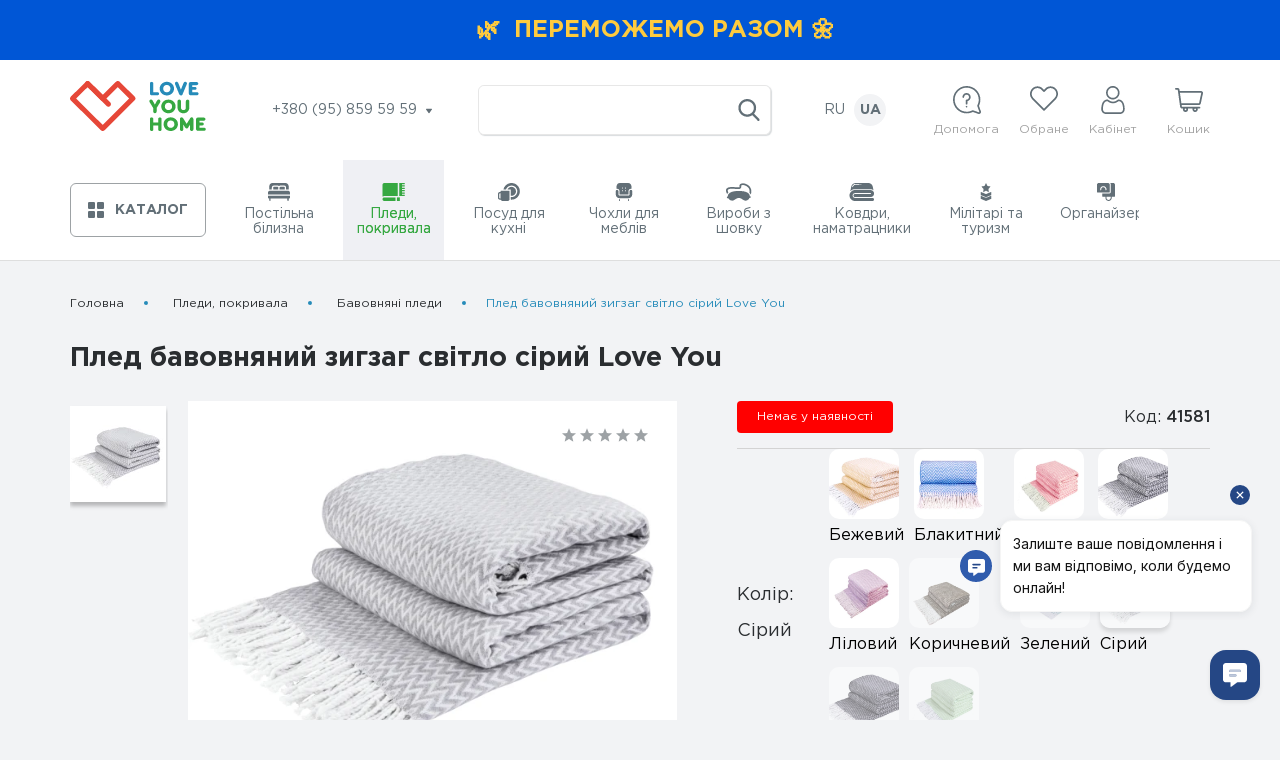

--- FILE ---
content_type: text/html; charset=utf-8
request_url: https://loveyouhome.ua/pled-hlopkovyj-zig-zag-sv-seryj-love-you-41581/
body_size: 29636
content:
<!DOCTYPE html>
<!--[if IE]><![endif]-->
<!--[if IE 8 ]><html prefix="og: https://ogp.me/ns# fb: https://ogp.me/ns/fb# product: https://ogp.me/ns/product# business: https://ogp.me/ns/business# place: http://ogp.me/ns/place#" dir="ltr" lang="uk" class="ie8"><![endif]-->
<!--[if IE 9 ]><html prefix="og: https://ogp.me/ns# fb: https://ogp.me/ns/fb# product: https://ogp.me/ns/product# business: https://ogp.me/ns/business# place: http://ogp.me/ns/place#" dir="ltr" lang="uk" class="ie9"><![endif]-->
<!--[if (gt IE 9)|!(IE)]><!-->
<html prefix="og: https://ogp.me/ns# fb: https://ogp.me/ns/fb# product: https://ogp.me/ns/product# business: https://ogp.me/ns/business# place: http://ogp.me/ns/place#" dir="ltr" lang="uk">
<!--<![endif]-->
<head>

         			
<meta charset="UTF-8" />
<meta name="viewport" content="width=device-width, initial-scale=1">
<meta http-equiv="X-UA-Compatible" content="IE=edge">
<title>Плед бавовняний зигзаг світло сірий Love You - LoveYouHome</title>

      
<base href="https://loveyouhome.ua/" />
<meta name="description" content="Купити Бавовняні пледи Плед бавовняний зигзаг світло сірий Love You 41581 41581 по ціні 420 грн. Інфо: +380 (95) 859 59 59 +380 (68) 646 94 19 Дрошипінг: +380 (96) 747 26 67 Корп. замовлення та волонтери: +380 (95) 457 93 81, +380 (67) 694 78 18" />
<meta property="og:title" content="Плед бавовняний зигзаг світло сірий Love You - LoveYouHome" />
<meta property="og:type" content="website" />
<meta property="og:url" content="https://loveyouhome.ua/pled-hlopkovyj-zig-zag-sv-seryj-love-you-41581/" />
<meta property="og:image" content="https://loveyouhome.ua/image/cache/import_files/14/1449da21-92cb-11eb-8160-a85e45e4db3b-600x480.webp" />
<meta property="og:site_name" content="LoveYouHome" />
<link rel="preload" href="catalog/view/theme/default/makeup/fonts/GothamPro.woff" as="font" type="font/woff" crossorigin>
<link rel="preload" href="catalog/view/theme/default/makeup/fonts/GothamPro-Bold.woff" as="font" type="font/woff" crossorigin>
<link rel="preload" href="catalog/view/theme/default/makeup/fonts/GothamPro-Medium.woff" as="font" type="font/woff" crossorigin>

<!-- CSP контроль -->
<link rel="preload" as="style" href="catalog/view/theme/default/makeup/stylesheet.css?v=1759735215">
<link href="catalog/view/theme/default/makeup/stylesheet.css?v=1759735215" type="text/css" rel="stylesheet" media="screen" />
<link rel="preload" as="style" href="catalog/view/theme/default/makeup/responsive.css?v=1757292542">
<link href="catalog/view/theme/default/makeup/responsive.css?v=1757292542" type="text/css" rel="stylesheet" media="screen" />
<link rel="preload" as="style" href="catalog/view/theme/default/makeup/lib.css?v=1627823687">
<link href="catalog/view/theme/default/makeup/lib.css?v=1627823687" type="text/css" rel="stylesheet" media="screen" />



<!-- Google Tag Manager -->
<script async>(function(w,d,s,l,i){w[l]=w[l]||[];w[l].push({'gtm.start':
new Date().getTime(),event:'gtm.js'});var f=d.getElementsByTagName(s)[0],
j=d.createElement(s),dl=l!='dataLayer'?'&l='+l:'';j.async=true;j.src=
'https://www.googletagmanager.com/gtm.js?id='+i+dl;f.parentNode.insertBefore(j,f);
})(window,document,'script','dataLayer','GTM-5JPHQKH');</script>
<!-- End Google Tag Manager -->

<link href="https://loveyouhome.ua/pled-hlopkovyj-zig-zag-sv-seryj-love-you-41581/" rel="canonical" />
<link href="https://loveyouhome.ua/image/catalog/system/icon.png" rel="icon" />

        <link rel="alternate" hreflang="ru-UA" href="https://loveyouhome.ua/ru/pled-hlopkovyj-zig-zag-sv-seryj-love-you-41581/">
        <link rel="alternate" hreflang="x-default" href="https://loveyouhome.ua/pled-hlopkovyj-zig-zag-sv-seryj-love-you-41581/">
    
<script src="https://code.jquery.com/jquery-3.7.1.min.js"></script>

                


<script>
dataLayer.push({ ecommerce: null });  // Clear the previous ecommerce object.
dataLayer.push({
  event: "view_item",
  ecommerce: {"currency":"UAH","value":420,"items":[{"item_id":"583","item_name":"","price":420}],"send_to":[]}});
</script>
            
</head>
<body class="product-product-583">

      	  	  			

<!-- Google Tag Manager (noscript) -->
<noscript><iframe src="https://www.googletagmanager.com/ns.html?id=GTM-5JPHQKH"
height="0" width="0" style="display:none;visibility:hidden"></iframe></noscript>
<!-- End Google Tag Manager (noscript) -->

          <button class="top-block" style="color: #fecb3e;background:#0056d6;border:none;outline:none;width:100%;">
        <span>🌿  ПЕРЕМОЖЕМО РАЗОМ 🌼</span>
    </button>
    
<div class="mobile-header xs">
    <div class="container">
        <div class="mob-top-panel-block flex middle between">
            <button class="menu-open" type="button">
                <span class="hamburger-inner"></span>
            </button>
            <div class="logo">
                              <a href="https://loveyouhome.ua/">
                  <svg class="ic wlogo hlogo">
                    <use xlink:href="catalog/view/theme/default/makeup/icons.svg#logo"></use>
                  </svg>
                </a>
                          </div>
            <div id="search2" class="search gray flex center middle">
              <div class="search-bl input-group">
  <input type="text" name="search" value="" placeholder="" class="form-control input-lg" autocomplete="off">
  <span class="input-group-btn">
      <button type="button" class="btn btn-search">
          <svg class="ic w22 h22 ">
              <use xlink:href="catalog/view/theme/default/makeup/icons.svg#search"></use>
          </svg>
      </button>
  </span>
</div>            </div>
            <div class="hed-bl">
                <div class="help-block">
                    <div class="help-bl">
                        <svg class="ic w28 h28">
                            <use xlink:href="catalog/view/theme/default/makeup/icons.svg#help"></use>
                        </svg>
                        <span>
                            Допомога                        </span>
                    </div>
                    <div class="modal-bg"></div>
                    <div class="dropdown-menu">
                        <div class="triangle lg"></div>
                        <div class="mob-menu-top flex middle">
                            <button class="mob-menu-close xs">
                                <span>Допомога</span>
                            </button>
                        </div>
                        <ul>
                                                        <li>
                                <a href="https://loveyouhome.ua/blog/">
                                  Блог                                </a>
                            </li>
                                                        <li>
                                <a href="https://loveyouhome.ua/pro-nas/">
                                  Про нас                                </a>
                            </li>
                                                        <li>
                                <a href="https://loveyouhome.ua/optovi-zakupivli/">
                                  Оптові закупівлі                                </a>
                            </li>
                                                        <li>
                                <a href="https://loveyouhome.ua/dropshipping/">
                                  Дропшипінг                                </a>
                            </li>
                                                        <li>
                                <a href="https://loveyouhome.ua/dostavka/">
                                  Доставка                                </a>
                            </li>
                                                        <li>
                                <a href="https://loveyouhome.ua/oplata/">
                                  Оплата                                </a>
                            </li>
                                                        <li>
                                <a href="https://loveyouhome.ua/kontakty/">
                                  Контакти                                </a>
                            </li>
                                                        <li>
                                <a href="https://loveyouhome.ua/vozvrat-tovara/">
                                  Повернення товару                                </a>
                            </li>
                                                        <li>
                                <a href="https://loveyouhome.ua/dohovir-publichnoyi-oferty/">
                                  Договір публічної оферти                                </a>
                            </li>
                                                        <li>
                                <a href="https://loveyouhome.ua/polityka-konfidentsiynosti/">
                                  Політика конфіденційності                                </a>
                            </li>
                                                        <li>
                                <a href="https://loveyouhome.ua/uhoda-korystuvacha/">
                                  Угода користувача                                </a>
                            </li>
                                                    </ul>
                        <a href="/korporativni-podarunki/">
                            Корпоративні закупівлі                        </a>
                    </div>
                </div>
                <div class="favour-bl">
                    <a href="https://loveyouhome.ua/wishlist/" class="favour-btn">
                        <svg class="ic w28 h25">
                            <use xlink:href="catalog/view/theme/default/makeup/icons.svg#heart"></use>
                        </svg>
                        <span>
                          Обране                        </span>
                        <span class="c-total w-total" style="display:none;">
                          0                       </span>
                    </a>
                </div>
                <div class="account">
                    <div class="account-registered">
                        <svg class="ic w28 h28">
                            <use xlink:href="catalog/view/theme/default/makeup/icons.svg#user"></use>
                        </svg>
                        <span>Кабінет</span>
                    </div>
                    <div class="modal-bg"></div>
                    <div class="acc-dropdown dropdown-menu">
                        <div class="mob-menu-top flex middle">
                            <button class="mob-menu-close xs">
                                <span>Кабінет</span>
                            </button>
                        </div>
                        <div class="triangle lg"></div>
                                                  <button data-target="#mod-login" data-toggle="modal">Вхід</button>
                          <button data-target="#mod-registration" data-toggle="modal">Реєстрація</button>
                                                
                    </div>
                </div>
                <div id="cart2" class="cart-link">
                    <button class="icon-cart cart" data-target="#basket-modal" data-toggle="modal">
                        <svg class="ic w28 h28">
                            <use xlink:href="catalog/view/theme/default/makeup/icons.svg#basket"></use>
                        </svg>
                        <span>
                            Кошик                        </span>
                        <span id="cart-total2" class="c-total">
                                                    </span>
                    </button>
                </div>
            </div>

        </div>
        <div class="panel-content">
            <div class="modal-bg"></div>
            <div class="panel-menu">
                <div class="mob-menu-top flex middle">
                    <button class="mob-menu-close">МЕНЮ</button>
                      <div class="language">
            <a 
      hreflang="ru-UA" 
    	href="https://loveyouhome.ua/ru/pled-hlopkovyj-zig-zag-sv-seryj-love-you-41581/"
    	data-prefix="ru"
    >
   	 RU	
    </a>

    
             <span class="active">
       UA 
     </span>
    
      </div>
                </div>
                <div class="menu-bl">
                    <button>
                        <svg class="ic w16 h16">
                            <use xlink:href="catalog/view/theme/default/makeup/icons.svg#catalog-icon"></use>
                        </svg>
                        <span>Каталог</span>
                    </button>
                </div>
                <div class="hed-bl">
                    <div class="help-block">
                        <div class="help-bl">
                            <svg class="ic w28 h28">
                                <use xlink:href="catalog/view/theme/default/makeup/icons.svg#help"></use>
                            </svg>
                            <span>
                              Допомога                            </span>
                        </div>
                    </div>
                    <div class="favour-bl">
                      <a href="https://loveyouhome.ua/wishlist/" class="favour-btn">
                            <svg class="ic w28 h25">
                                <use xlink:href="catalog/view/theme/default/makeup/icons.svg#heart"></use>
                            </svg>
                            <span>
                              Обране                            </span>
                            <span class="c-total w-total" style="display:none;">
                              0                            </span>
                          </a>
                    </div>
                    <div class="account">
                        <div class="account-registered">
                            <svg class="ic w28 h28">
                                <use xlink:href="catalog/view/theme/default/makeup/icons.svg#user"></use>
                            </svg>
                            <span>Кабінет</span>
                        </div>
                    </div>
                </div>
                <div class="mode-bl">
                    Працюємо по буднях з 9:00 до 17:00
                     Приймаємо замовлення цілодобово                </div>
                <div class="footer-tel">
                    <div class="footer-tit">
                      Телефон:
                    </div>
                    <ul class="tel-select transition">
                                              <li><a href="tel:+380958595959">+380 (95) 859 59 59</a></li>
                                              <li><a href="tel:+380686469419">+380 (68) 646 94 19</a></li>
                                              <li><a href="tel:Дрошипінг:+380967472667">Дрошипінг: +380 (96) 747 26 67 </a></li>
                                              <li><a href="tel:Корп.замовленнятаволонтери:+380954579381,+380676947818">Корп. замовлення та волонтери: +380 (95) 457 93 81, +380 (67) 694 78 18</a></li>
                                          </ul>
                </div>
                <div class="footer-email">
                    <div class="footer-tit">
                        Email:
                    </div>
                    <a href="mailto:hi@loveyouhome.ua" class="footer-contact-mail">hi@loveyouhome.ua</a>
                </div>
                <div class="social-block">
                    <div class="footer-tit">
                        Ми в соціальних мережах                    </div>
                    <div class="social-bl">
                                              <a itemprop="sameAs" href="https://facebook.com/loveyou.home.official/" class="social-link" target="_blank" rel="noopener noreferrer nofollow">
                            <svg class="ic w14 h24">
                                <use xlink:href="catalog/view/theme/default/makeup/icons.svg#facebook-ic"></use>
                            </svg>
                        </a>
                                                                    <a itemprop="sameAs" href="https://instagram.com/loveyouhome.ua" class="social-link" target="_blank" rel="noopener noreferrer nofollow">
                            <svg class="ic w24 h24">
                                <use xlink:href="catalog/view/theme/default/makeup/icons.svg#instagram-ic"></use>
                            </svg>
                        </a>
                                                                                          <a itemprop="sameAs" href="https://youtube.com/@loveyouhome" class="social-link" target="_blank" rel="noopener noreferrer nofollow">
                            <svg class="ic w24 h24">
                                <use xlink:href="catalog/view/theme/default/makeup/icons.svg#youtube"></use>
                            </svg>
                        </a>
                                                                    <a itemprop="sameAs" href="https://twitter.com/LoveyouhomeUA" class="social-link" target="_blank" rel="noopener noreferrer nofollow">
                            <svg class="ic w24 h24">
                                <use xlink:href="catalog/view/theme/default/makeup/icons.svg#twitter"></use>
                            </svg>
                        </a>
                                          </div>
                </div>
                <div class="social-block">
                    <div class="footer-tit">
                        Наші чатботи                    </div>
                    <div class="social-bl">
                                              <a href="https://t.me/LoveYouHelpBot" class="social-link" target="_blank" rel="noopener noreferrer nofollow">
                            <svg class="ic w24 h24">
                                <use xlink:href="catalog/view/theme/default/makeup/icons.svg#telegram-ic"></use>
                            </svg>
                        </a>
                                                                    <a href="http://m.me/loveyou.home.official/" class="social-link" target="_blank" rel="noopener noreferrer nofollow">
                            <svg class="ic w24 h24">
                                <use xlink:href="catalog/view/theme/default/makeup/icons.svg#messenger"></use>
                            </svg>
                        </a>
                                          </div>
                </div>
            </div>
        </div>
    </div>
</div>
<div class="header lg">
    <div class="container">
        <div class="flex middle between header-top">
            <div class="logo">
                                  <a href="https://loveyouhome.ua/">
                    <svg class="ic wlogo hlogo">
                      <use xlink:href="catalog/view/theme/default/makeup/icons.svg#logo"></use>
                    </svg>
                  </a>
                            </div>
            <div class="hed-tel">
                <span class="tel-btn">
                    +380 (95) 859 59 59                    <svg class="ic w6 h6 ml5">
                        <use xlink:href="catalog/view/theme/default/makeup/icons.svg#arrow"></use>
                    </svg>
                </span>
                <div class="hed-tel-dropdown">
                    <div class="triangle lg"></div>
                    <ul class="tel-select transition">
                                              <li><a href="tel:+380958595959">+380 (95) 859 59 59</a></li>
                                              <li><a href="tel:+380686469419">+380 (68) 646 94 19</a></li>
                                              <li><a href="tel:Дрошипінг:+380967472667">Дрошипінг: +380 (96) 747 26 67 </a></li>
                                              <li><a href="tel:Корп.замовленнятаволонтери:+380954579381,+380676947818">Корп. замовлення та волонтери: +380 (95) 457 93 81, +380 (67) 694 78 18</a></li>
                                          </ul>
                </div>
            </div>
            <div id="search" class="search gray flex center middle">
                <div class="search-bl input-group">
  <input type="text" name="search" value="" placeholder="" class="form-control input-lg" autocomplete="off">
  <span class="input-group-btn">
      <button type="button" class="btn btn-search">
          <svg class="ic w22 h22 ">
              <use xlink:href="catalog/view/theme/default/makeup/icons.svg#search"></use>
          </svg>
      </button>
  </span>
</div>            </div>
              <div class="language">
            <a 
      hreflang="ru-UA" 
    	href="https://loveyouhome.ua/ru/pled-hlopkovyj-zig-zag-sv-seryj-love-you-41581/"
    	data-prefix="ru"
    >
   	 RU	
    </a>

    
             <span class="active">
       UA 
     </span>
    
      </div>
            <div class="hed-bl">
                <div class="help-block">
                    <div class="help-bl">
                        <svg class="ic w28 h28">
                            <use xlink:href="catalog/view/theme/default/makeup/icons.svg#help"></use>
                        </svg>
                        <span>
                            Допомога                        </span>
                    </div>
                    <div class="dropdown-menu">
                        <div class="triangle"></div>
                        <div class="dropdown-menu-bll">
                            <ul>
                                                                <li>
                                    <a href="https://loveyouhome.ua/blog/">
                                        Блог                                    </a>
                                </li>
                                                                <li>
                                    <a href="https://loveyouhome.ua/pro-nas/">
                                        Про нас                                    </a>
                                </li>
                                                                <li>
                                    <a href="https://loveyouhome.ua/optovi-zakupivli/">
                                        Оптові закупівлі                                    </a>
                                </li>
                                                                <li>
                                    <a href="https://loveyouhome.ua/dropshipping/">
                                        Дропшипінг                                    </a>
                                </li>
                                                                <li>
                                    <a href="https://loveyouhome.ua/dostavka/">
                                        Доставка                                    </a>
                                </li>
                                                                <li>
                                    <a href="https://loveyouhome.ua/oplata/">
                                        Оплата                                    </a>
                                </li>
                                                                <li>
                                    <a href="https://loveyouhome.ua/kontakty/">
                                        Контакти                                    </a>
                                </li>
                                                                <li>
                                    <a href="https://loveyouhome.ua/vozvrat-tovara/">
                                        Повернення товару                                    </a>
                                </li>
                                                                <li>
                                    <a href="https://loveyouhome.ua/dohovir-publichnoyi-oferty/">
                                        Договір публічної оферти                                    </a>
                                </li>
                                                                <li>
                                    <a href="https://loveyouhome.ua/polityka-konfidentsiynosti/">
                                        Політика конфіденційності                                    </a>
                                </li>
                                                                <li>
                                    <a href="https://loveyouhome.ua/uhoda-korystuvacha/">
                                        Угода користувача                                    </a>
                                </li>
                                                            </ul>
                            <a target="_blank" rel="noopener noreferrer" href="/korporativni-podarunki/">
                                Корпоративні закупівлі                            </a>
                        </div>
                    </div>
                </div>
                <div class="favour-bl">
                    <a href="https://loveyouhome.ua/wishlist/" class="favour-btn">
                        <svg class="ic w28 h25">
                            <use xlink:href="catalog/view/theme/default/makeup/icons.svg#heart"></use>
                        </svg>
                        <span>
                          Обране                        </span>
                        <span class="c-total w-total" style="display:none;">
                          0                        </span>
                    </a>
                </div>
                <div class="account">
                    <div class="account-registered">
                        <svg class="ic w28 h28">
                            <use xlink:href="catalog/view/theme/default/makeup/icons.svg#user"></use>
                        </svg>
                        <span>Кабінет</span>
                    </div>
                    <div class="acc-dropdown dropdown-menu">
                        <div class="triangle"></div>
                        <div class="dropdown-menu-bll">
                                                        <button data-target="#mod-login" data-toggle="modal">Вхід</button>
                            <button data-target="#mod-registration" data-toggle="modal">Реєстрація</button>
                                                    </div>
                    </div>
                </div>
                <div id="cart" class="cart-link">
                    <button class="icon-cart cart" data-target="#basket-modal" data-toggle="modal">
                        <svg class="ic w28 h28">
                            <use xlink:href="catalog/view/theme/default/makeup/icons.svg#basket"></use>
                        </svg>
                        <span>
                            Кошик                        </span>
                        <span id="cart-total" class="c-total">
                                                  </span>
                    </button>
                    <div class="modal" id="basket-modal">
  <div class="modal-bg"></div>
  <div class="modal-content">
      <button class="modal-close">
          <svg class="ic w24 h24">
              <use xlink:href="catalog/view/theme/default/makeup/icons.svg#close"></use>
          </svg>
      </button>
      <div class="modal-body">
          <div class="mod-title">Кошик</div>
                    <div class="cart-empty">Ваш кошик порожній</div>
                </div>
  </div>
</div>                </div>
            </div>
        </div>
    </div>
</div>
<div class="modal-bg lg"></div> <!--изменение-->


<!-- Начало Информация для оптовиков -->
<!--  Конец Информация для оптовиков -->

<div>
<!--Хед в футере-->
    <div class="but-header">
      <div class="container">
          <div class="but-header-bl">
              <div class="menu-bl">
                  <button type="button">
                      <svg class="ic w16 h16">
                          <use xlink:href="catalog/view/theme/default/makeup/icons.svg#catalog-icon"></use>
                      </svg>
                      <span>Каталог</span>
                  </button>
                  <div class="modal-bg xs"></div>
                  <nav id="menu" class="navbar">
                      <div class="triangle lg"></div>
                      <div class="drawer-list">
                          <div class="mob-menu-top flex middle">
                              <button class="mob-menu-close xs">
                                  <svg class="ic w12 h10 mr10">
                                      <use xlink:href="catalog/view/theme/default/makeup/icons.svg#arrow"></use>
                                  </svg>
                                  <span>Каталог</span>
                              </button>
                          </div>
                          <ul class="hover-menu">
                                                                                            <li class="dropdown">
                                      <a href="https://loveyouhome.ua/postilna-bilyzna/" class="navTop_a ">
                                                                                                                                                                                                                                                                                                                                                                                                                                                                                                                                                                                                                                                                                                                                                                                                                                                                                                                                                                                                                                                                                                                                                                                                           <svg class="ic w22 h18">
                                            <use xlink:href="catalog/view/theme/default/makeup/icons.svg#cat-ic1"></use>
                                        </svg>                                                                                                                                                                                                                                                                                                                                                                                                                                                                                                                                                                                                                                                                                                                                                                                                                                                                                                                                                                                                                                                                                          <span>
                                              Постільна білизна                                          </span>
                                      </a>
                                      <div class="blockSub-menu">  
                                          <div class="mob-subMenu-top flex middle">
                                              <!-- <a class="mob-subMenu-return xs"> -->
                                              <a href="https://loveyouhome.ua/postilna-bilyzna/" class="mob-subMenu-return xs">
                                                  <svg class="ic w8 h12 mr10">
                                                      <use xlink:href="catalog/view/theme/default/makeup/icons.svg#arrow2"></use>
                                                  </svg>
                                              </a>
                                              <a class="mob-subMenu-return-text-cat" href="https://loveyouhome.ua/postilna-bilyzna/"><span>Постільна білизна</span></a>

                                              <button type="button" class="mob-subMenu-close xs">
                                                  <svg class="ic w12 h12">
                                                      <use xlink:href="catalog/view/theme/default/makeup/icons.svg#close"></use>
                                                  </svg>
                                                  <span>Каталог</span>
                                              </button>
                                          </div>
                                          <div class="popular-categories">
                                              <p>Популярні категорії</p>
                                              <ul>
                                                                                                    <li>
                                                      <a href="https://loveyouhome.ua/chokhly-dlya-mebliv/">
                                                          Чохли для меблів                                                      </a>
                                                  </li>
                                                                                                    <li>
                                                      <a href="https://loveyouhome.ua/postilna-bilyzna/">
                                                          Постільна білизна                                                      </a>
                                                  </li>
                                                                                                    <li>
                                                      <a href="https://loveyouhome.ua/pledy-pokryvala/">
                                                          Пледи, покривала                                                      </a>
                                                  </li>
                                                                                                    <li>
                                                      <a href="https://loveyouhome.ua/militari-ta-turizm/viyskovyy-odyah/taktychni-shtany/">
                                                          Тактичні штани                                                      </a>
                                                  </li>
                                                                                                    <li>
                                                      <a href="https://loveyouhome.ua/pledy-pokryvala/sherstyanye-pledy/">
                                                          Пледи вовняні                                                      </a>
                                                  </li>
                                                                                                    <li>
                                                      <a href="https://loveyouhome.ua/militari-ta-turizm/viyskovyy-odyah/taktychni-kurtky/">
                                                          Тактичні куртки                                                      </a>
                                                  </li>
                                                                                                    <li>
                                                      <a href="https://loveyouhome.ua/militari-ta-turizm/">
                                                          Мілітарі та туризм                                                      </a>
                                                  </li>
                                                                                                    <li>
                                                      <a href="https://loveyouhome.ua/posud-dlya-kuhni/">
                                                          Посуд для кухні                                                      </a>
                                                  </li>
                                                                                                    <li>
                                                      <a href="https://loveyouhome.ua/pledy-pokryvala/hlopkovye-pledy/">
                                                          Бавовняні пледи                                                      </a>
                                                  </li>
                                                                                                    <li>
                                                      <a href="https://loveyouhome.ua/militari-ta-turizm/taktychni-rukavychky/">
                                                          Тактичні рукавички                                                      </a>
                                                  </li>
                                                                                                    <li>
                                                      <a href="https://loveyouhome.ua/postilna-bilyzna/satin/">
                                                          Сатин                                                      </a>
                                                  </li>
                                                                                                    <li>
                                                      <a href="https://loveyouhome.ua/pledy-pokryvala/pokryvala/">
                                                          Покривала                                                      </a>
                                                  </li>
                                                                                                    <li>
                                                      <a href="https://loveyouhome.ua/militari-ta-turizm/multyinstrumenty/">
                                                          Мультиінструменти                                                      </a>
                                                  </li>
                                                                                                    <li>
                                                      <a href="https://loveyouhome.ua/militari-ta-turizm/taktychni-poyasy/">
                                                          Тактичні пояси                                                      </a>
                                                  </li>
                                                                                                    <li>
                                                      <a href="https://loveyouhome.ua/chokhly-dlya-mebliv/chekhly-dlya-divanov/chekhly-dlya-pryamyh-divanov/">
                                                          Чохли для прямих диванів                                                      </a>
                                                  </li>
                                                                                                    <li>
                                                      <a href="https://loveyouhome.ua/militari-ta-turizm/viyskovyy-odyah/">
                                                          Військовий одяг                                                      </a>
                                                  </li>
                                                                                                    <li>
                                                      <a href="https://loveyouhome.ua/militari-ta-turizm/chokhly-dlya-kasok/">
                                                          Чохли для касок                                                      </a>
                                                  </li>
                                                                                                    <li>
                                                      <a href="https://loveyouhome.ua/posud-dlya-kuhni/skovorody-sotejniki/">
                                                          Сковороди, сотейники                                                      </a>
                                                  </li>
                                                                                                    <li>
                                                      <a href="https://loveyouhome.ua/polotenca-i-salfetki/">
                                                          Рушники і серветки                                                      </a>
                                                  </li>
                                                                                                    <li>
                                                      <a href="https://loveyouhome.ua/posud-dlya-kuhni/kastryuli-kovshi/">
                                                          Каструлі, ковші                                                      </a>
                                                  </li>
                                                                                                    <li>
                                                      <a href="https://loveyouhome.ua/chokhly-dlya-mebliv/chekhly-dlya-kresel/">
                                                          Чохли для крісел                                                      </a>
                                                  </li>
                                                                                                    <li>
                                                      <a href="https://loveyouhome.ua/militari-ta-turizm/likhtari-ta-aksesuary/">
                                                          Ліхтарі та аксесуари                                                      </a>
                                                  </li>
                                                                                                    <li>
                                                      <a href="https://loveyouhome.ua/pledy-pokryvala/flisovye-pledy/">
                                                          Флісові пледи                                                      </a>
                                                  </li>
                                                                                                    <li>
                                                      <a href="https://loveyouhome.ua/postilna-bilyzna/navolochki-pododeyalniki-prostyni/navolochky/">
                                                          Наволочки                                                      </a>
                                                  </li>
                                                                                                    <li>
                                                      <a href="https://loveyouhome.ua/postilna-bilyzna/navolochki-pododeyalniki-prostyni/">
                                                          Наволочки, підковдри, простирадла                                                      </a>
                                                  </li>
                                                                                                    <li>
                                                      <a href="https://loveyouhome.ua/chokhly-dlya-mebliv/chekhly-dlya-stulev/">
                                                          Чохли для стільців                                                      </a>
                                                  </li>
                                                                                                </ul>
                                          </div>
                                          <div class="blSub-menu">
                                              <ul class="blSub-menu-ul">
                                                                                                    <li>
                                                      <a href="https://loveyouhome.ua/postilna-bilyzna/varenyj-hlopok/">Варена бавовна</a>
                                                                                                        </li>
                                                                                                    <li>
                                                      <a href="https://loveyouhome.ua/postilna-bilyzna/zhakkard/">Жакард</a>
                                                                                                        </li>
                                                                                                    <li>
                                                      <a href="https://loveyouhome.ua/postilna-bilyzna/satin/">Сатин</a>
                                                                                                            <ul class="blSub-menu-subUl">
                                                                                                                    <li>
                                                              <a href="https://loveyouhome.ua/postilna-bilyzna/satin/satin-lyuks/">
                                                                  Сатин Люкс                                                              </a>
                                                          </li>
                                                                                                                    <li>
                                                              <a href="https://loveyouhome.ua/postilna-bilyzna/satin/strajp-satin/">
                                                                  Страйп сатин                                                              </a>
                                                          </li>
                                                                                                                    <li>
                                                              <a href="https://loveyouhome.ua/postilna-bilyzna/satin/satin-3d-i-digital/">
                                                                  Сатин 3D та DIGITAL                                                              </a>
                                                          </li>
                                                                                                                </ul>
                                                                                                        </li>
                                                                                                    <li>
                                                      <a href="https://loveyouhome.ua/postilna-bilyzna/polisatin/">Полісатин</a>
                                                                                                        </li>
                                                                                                    <li>
                                                      <a href="https://loveyouhome.ua/postilna-bilyzna/poplin/">Поплін</a>
                                                                                                        </li>
                                                                                                    <li>
                                                      <a href="https://loveyouhome.ua/postilna-bilyzna/byaz-ranfors/">Бязь, Ранфорс</a>
                                                                                                        </li>
                                                                                                    <li>
                                                      <a href="https://loveyouhome.ua/postilna-bilyzna/detskoe-postelnoe/">Дитяча постільна білизна</a>
                                                                                                        </li>
                                                                                                    <li>
                                                      <a href="https://loveyouhome.ua/postilna-bilyzna/navolochki-pododeyalniki-prostyni/">Наволочки, підковдри, простирадла</a>
                                                                                                            <ul class="blSub-menu-subUl">
                                                                                                                    <li>
                                                              <a href="https://loveyouhome.ua/postilna-bilyzna/navolochki-pododeyalniki-prostyni/prostyradla/">
                                                                  Простирадла                                                              </a>
                                                          </li>
                                                                                                                    <li>
                                                              <a href="https://loveyouhome.ua/postilna-bilyzna/navolochki-pododeyalniki-prostyni/pidkovdry/">
                                                                  Підковдри                                                              </a>
                                                          </li>
                                                                                                                    <li>
                                                              <a href="https://loveyouhome.ua/postilna-bilyzna/navolochki-pododeyalniki-prostyni/navolochky/">
                                                                  Наволочки                                                              </a>
                                                          </li>
                                                                                                                </ul>
                                                                                                        </li>
                                                                                                </ul>
                                          </div>
                                      </div>
                                  </li>
                                                                                                                          <li class="dropdown">
                                      <a href="https://loveyouhome.ua/pledy-pokryvala/" class="navTop_a active">
                                                                                                                                                                                                                                                                                                                                                                  <svg class="ic w23 h18">
                                            <use xlink:href="catalog/view/theme/default/makeup/icons.svg#cat-ic3"></use>
                                        </svg>                                                                                                                                                                                          <span>
                                              Пледи, покривала                                          </span>
                                      </a>
                                      <div class="blockSub-menu">  
                                          <div class="mob-subMenu-top flex middle">
                                              <!-- <a class="mob-subMenu-return xs"> -->
                                              <a href="https://loveyouhome.ua/pledy-pokryvala/" class="mob-subMenu-return xs">
                                                  <svg class="ic w8 h12 mr10">
                                                      <use xlink:href="catalog/view/theme/default/makeup/icons.svg#arrow2"></use>
                                                  </svg>
                                              </a>
                                              <a class="mob-subMenu-return-text-cat" href="https://loveyouhome.ua/pledy-pokryvala/"><span>Пледи, покривала</span></a>

                                              <button type="button" class="mob-subMenu-close xs">
                                                  <svg class="ic w12 h12">
                                                      <use xlink:href="catalog/view/theme/default/makeup/icons.svg#close"></use>
                                                  </svg>
                                                  <span>Каталог</span>
                                              </button>
                                          </div>
                                          <div class="popular-categories">
                                              <p>Популярні категорії</p>
                                              <ul>
                                                                                                    <li>
                                                      <a href="https://loveyouhome.ua/chokhly-dlya-mebliv/">
                                                          Чохли для меблів                                                      </a>
                                                  </li>
                                                                                                    <li>
                                                      <a href="https://loveyouhome.ua/postilna-bilyzna/">
                                                          Постільна білизна                                                      </a>
                                                  </li>
                                                                                                    <li>
                                                      <a href="https://loveyouhome.ua/pledy-pokryvala/">
                                                          Пледи, покривала                                                      </a>
                                                  </li>
                                                                                                    <li>
                                                      <a href="https://loveyouhome.ua/militari-ta-turizm/viyskovyy-odyah/taktychni-shtany/">
                                                          Тактичні штани                                                      </a>
                                                  </li>
                                                                                                    <li>
                                                      <a href="https://loveyouhome.ua/pledy-pokryvala/sherstyanye-pledy/">
                                                          Пледи вовняні                                                      </a>
                                                  </li>
                                                                                                    <li>
                                                      <a href="https://loveyouhome.ua/militari-ta-turizm/viyskovyy-odyah/taktychni-kurtky/">
                                                          Тактичні куртки                                                      </a>
                                                  </li>
                                                                                                    <li>
                                                      <a href="https://loveyouhome.ua/militari-ta-turizm/">
                                                          Мілітарі та туризм                                                      </a>
                                                  </li>
                                                                                                    <li>
                                                      <a href="https://loveyouhome.ua/posud-dlya-kuhni/">
                                                          Посуд для кухні                                                      </a>
                                                  </li>
                                                                                                    <li>
                                                      <a href="https://loveyouhome.ua/pledy-pokryvala/hlopkovye-pledy/">
                                                          Бавовняні пледи                                                      </a>
                                                  </li>
                                                                                                    <li>
                                                      <a href="https://loveyouhome.ua/militari-ta-turizm/taktychni-rukavychky/">
                                                          Тактичні рукавички                                                      </a>
                                                  </li>
                                                                                                    <li>
                                                      <a href="https://loveyouhome.ua/postilna-bilyzna/satin/">
                                                          Сатин                                                      </a>
                                                  </li>
                                                                                                    <li>
                                                      <a href="https://loveyouhome.ua/pledy-pokryvala/pokryvala/">
                                                          Покривала                                                      </a>
                                                  </li>
                                                                                                    <li>
                                                      <a href="https://loveyouhome.ua/militari-ta-turizm/multyinstrumenty/">
                                                          Мультиінструменти                                                      </a>
                                                  </li>
                                                                                                    <li>
                                                      <a href="https://loveyouhome.ua/militari-ta-turizm/taktychni-poyasy/">
                                                          Тактичні пояси                                                      </a>
                                                  </li>
                                                                                                    <li>
                                                      <a href="https://loveyouhome.ua/chokhly-dlya-mebliv/chekhly-dlya-divanov/chekhly-dlya-pryamyh-divanov/">
                                                          Чохли для прямих диванів                                                      </a>
                                                  </li>
                                                                                                    <li>
                                                      <a href="https://loveyouhome.ua/militari-ta-turizm/viyskovyy-odyah/">
                                                          Військовий одяг                                                      </a>
                                                  </li>
                                                                                                    <li>
                                                      <a href="https://loveyouhome.ua/militari-ta-turizm/chokhly-dlya-kasok/">
                                                          Чохли для касок                                                      </a>
                                                  </li>
                                                                                                    <li>
                                                      <a href="https://loveyouhome.ua/posud-dlya-kuhni/skovorody-sotejniki/">
                                                          Сковороди, сотейники                                                      </a>
                                                  </li>
                                                                                                    <li>
                                                      <a href="https://loveyouhome.ua/polotenca-i-salfetki/">
                                                          Рушники і серветки                                                      </a>
                                                  </li>
                                                                                                    <li>
                                                      <a href="https://loveyouhome.ua/posud-dlya-kuhni/kastryuli-kovshi/">
                                                          Каструлі, ковші                                                      </a>
                                                  </li>
                                                                                                    <li>
                                                      <a href="https://loveyouhome.ua/chokhly-dlya-mebliv/chekhly-dlya-kresel/">
                                                          Чохли для крісел                                                      </a>
                                                  </li>
                                                                                                    <li>
                                                      <a href="https://loveyouhome.ua/militari-ta-turizm/likhtari-ta-aksesuary/">
                                                          Ліхтарі та аксесуари                                                      </a>
                                                  </li>
                                                                                                    <li>
                                                      <a href="https://loveyouhome.ua/pledy-pokryvala/flisovye-pledy/">
                                                          Флісові пледи                                                      </a>
                                                  </li>
                                                                                                    <li>
                                                      <a href="https://loveyouhome.ua/postilna-bilyzna/navolochki-pododeyalniki-prostyni/navolochky/">
                                                          Наволочки                                                      </a>
                                                  </li>
                                                                                                    <li>
                                                      <a href="https://loveyouhome.ua/postilna-bilyzna/navolochki-pododeyalniki-prostyni/">
                                                          Наволочки, підковдри, простирадла                                                      </a>
                                                  </li>
                                                                                                    <li>
                                                      <a href="https://loveyouhome.ua/chokhly-dlya-mebliv/chekhly-dlya-stulev/">
                                                          Чохли для стільців                                                      </a>
                                                  </li>
                                                                                                </ul>
                                          </div>
                                          <div class="blSub-menu">
                                              <ul class="blSub-menu-ul">
                                                                                                    <li>
                                                      <a href="https://loveyouhome.ua/pledy-pokryvala/merinosovye-pledy/">Мериносові пледи</a>
                                                                                                        </li>
                                                                                                    <li>
                                                      <a href="https://loveyouhome.ua/pledy-pokryvala/kashemirovye-pledy/">Кашемірові пледи</a>
                                                                                                        </li>
                                                                                                    <li>
                                                      <a href="https://loveyouhome.ua/pledy-pokryvala/pledy-iz-100-shersti/">Пледи із 100% вовни</a>
                                                                                                        </li>
                                                                                                    <li>
                                                      <a href="https://loveyouhome.ua/pledy-pokryvala/sherstyanye-pledy/">Пледи вовняні</a>
                                                                                                        </li>
                                                                                                    <li>
                                                      <a href="https://loveyouhome.ua/pledy-pokryvala/flisovye-pledy/">Флісові пледи</a>
                                                                                                            <ul class="blSub-menu-subUl">
                                                                                                                    <li>
                                                              <a href="https://loveyouhome.ua/pledy-pokryvala/flisovye-pledy/detskie-pledy/">
                                                                  Дитячі пледи                                                              </a>
                                                          </li>
                                                                                                                </ul>
                                                                                                        </li>
                                                                                                    <li>
                                                      <a href="https://loveyouhome.ua/pledy-pokryvala/hlopkovye-pledy/">Бавовняні пледи</a>
                                                                                                        </li>
                                                                                                    <li>
                                                      <a href="https://loveyouhome.ua/pledy-pokryvala/pokryvala/">Покривала</a>
                                                                                                            <ul class="blSub-menu-subUl">
                                                                                                                    <li>
                                                              <a href="https://loveyouhome.ua/pledy-pokryvala/pokryvala/prostyradlo-pled/">
                                                                  Простирадло-плед                                                              </a>
                                                          </li>
                                                                                                                </ul>
                                                                                                        </li>
                                                                                                </ul>
                                          </div>
                                      </div>
                                  </li>
                                                                                                                          <li class="dropdown">
                                      <a href="https://loveyouhome.ua/posud-dlya-kuhni/" class="navTop_a ">
                                                                                                                                                                                                                                                                                                                                                                                                                                                                              <svg class="ic w22 h18">
                                            <use xlink:href="catalog/view/theme/default/makeup/icons.svg#cat-ic2"></use>
                                        </svg>                                                                                                                                                                                                                                                                                                                                                                                                                                    <span>
                                              Посуд для кухні                                          </span>
                                      </a>
                                      <div class="blockSub-menu">  
                                          <div class="mob-subMenu-top flex middle">
                                              <!-- <a class="mob-subMenu-return xs"> -->
                                              <a href="https://loveyouhome.ua/posud-dlya-kuhni/" class="mob-subMenu-return xs">
                                                  <svg class="ic w8 h12 mr10">
                                                      <use xlink:href="catalog/view/theme/default/makeup/icons.svg#arrow2"></use>
                                                  </svg>
                                              </a>
                                              <a class="mob-subMenu-return-text-cat" href="https://loveyouhome.ua/posud-dlya-kuhni/"><span>Посуд для кухні</span></a>

                                              <button type="button" class="mob-subMenu-close xs">
                                                  <svg class="ic w12 h12">
                                                      <use xlink:href="catalog/view/theme/default/makeup/icons.svg#close"></use>
                                                  </svg>
                                                  <span>Каталог</span>
                                              </button>
                                          </div>
                                          <div class="popular-categories">
                                              <p>Популярні категорії</p>
                                              <ul>
                                                                                                    <li>
                                                      <a href="https://loveyouhome.ua/chokhly-dlya-mebliv/">
                                                          Чохли для меблів                                                      </a>
                                                  </li>
                                                                                                    <li>
                                                      <a href="https://loveyouhome.ua/postilna-bilyzna/">
                                                          Постільна білизна                                                      </a>
                                                  </li>
                                                                                                    <li>
                                                      <a href="https://loveyouhome.ua/pledy-pokryvala/">
                                                          Пледи, покривала                                                      </a>
                                                  </li>
                                                                                                    <li>
                                                      <a href="https://loveyouhome.ua/militari-ta-turizm/viyskovyy-odyah/taktychni-shtany/">
                                                          Тактичні штани                                                      </a>
                                                  </li>
                                                                                                    <li>
                                                      <a href="https://loveyouhome.ua/pledy-pokryvala/sherstyanye-pledy/">
                                                          Пледи вовняні                                                      </a>
                                                  </li>
                                                                                                    <li>
                                                      <a href="https://loveyouhome.ua/militari-ta-turizm/viyskovyy-odyah/taktychni-kurtky/">
                                                          Тактичні куртки                                                      </a>
                                                  </li>
                                                                                                    <li>
                                                      <a href="https://loveyouhome.ua/militari-ta-turizm/">
                                                          Мілітарі та туризм                                                      </a>
                                                  </li>
                                                                                                    <li>
                                                      <a href="https://loveyouhome.ua/posud-dlya-kuhni/">
                                                          Посуд для кухні                                                      </a>
                                                  </li>
                                                                                                    <li>
                                                      <a href="https://loveyouhome.ua/pledy-pokryvala/hlopkovye-pledy/">
                                                          Бавовняні пледи                                                      </a>
                                                  </li>
                                                                                                    <li>
                                                      <a href="https://loveyouhome.ua/militari-ta-turizm/taktychni-rukavychky/">
                                                          Тактичні рукавички                                                      </a>
                                                  </li>
                                                                                                    <li>
                                                      <a href="https://loveyouhome.ua/postilna-bilyzna/satin/">
                                                          Сатин                                                      </a>
                                                  </li>
                                                                                                    <li>
                                                      <a href="https://loveyouhome.ua/pledy-pokryvala/pokryvala/">
                                                          Покривала                                                      </a>
                                                  </li>
                                                                                                    <li>
                                                      <a href="https://loveyouhome.ua/militari-ta-turizm/multyinstrumenty/">
                                                          Мультиінструменти                                                      </a>
                                                  </li>
                                                                                                    <li>
                                                      <a href="https://loveyouhome.ua/militari-ta-turizm/taktychni-poyasy/">
                                                          Тактичні пояси                                                      </a>
                                                  </li>
                                                                                                    <li>
                                                      <a href="https://loveyouhome.ua/chokhly-dlya-mebliv/chekhly-dlya-divanov/chekhly-dlya-pryamyh-divanov/">
                                                          Чохли для прямих диванів                                                      </a>
                                                  </li>
                                                                                                    <li>
                                                      <a href="https://loveyouhome.ua/militari-ta-turizm/viyskovyy-odyah/">
                                                          Військовий одяг                                                      </a>
                                                  </li>
                                                                                                    <li>
                                                      <a href="https://loveyouhome.ua/militari-ta-turizm/chokhly-dlya-kasok/">
                                                          Чохли для касок                                                      </a>
                                                  </li>
                                                                                                    <li>
                                                      <a href="https://loveyouhome.ua/posud-dlya-kuhni/skovorody-sotejniki/">
                                                          Сковороди, сотейники                                                      </a>
                                                  </li>
                                                                                                    <li>
                                                      <a href="https://loveyouhome.ua/polotenca-i-salfetki/">
                                                          Рушники і серветки                                                      </a>
                                                  </li>
                                                                                                    <li>
                                                      <a href="https://loveyouhome.ua/posud-dlya-kuhni/kastryuli-kovshi/">
                                                          Каструлі, ковші                                                      </a>
                                                  </li>
                                                                                                    <li>
                                                      <a href="https://loveyouhome.ua/chokhly-dlya-mebliv/chekhly-dlya-kresel/">
                                                          Чохли для крісел                                                      </a>
                                                  </li>
                                                                                                    <li>
                                                      <a href="https://loveyouhome.ua/militari-ta-turizm/likhtari-ta-aksesuary/">
                                                          Ліхтарі та аксесуари                                                      </a>
                                                  </li>
                                                                                                    <li>
                                                      <a href="https://loveyouhome.ua/pledy-pokryvala/flisovye-pledy/">
                                                          Флісові пледи                                                      </a>
                                                  </li>
                                                                                                    <li>
                                                      <a href="https://loveyouhome.ua/postilna-bilyzna/navolochki-pododeyalniki-prostyni/navolochky/">
                                                          Наволочки                                                      </a>
                                                  </li>
                                                                                                    <li>
                                                      <a href="https://loveyouhome.ua/postilna-bilyzna/navolochki-pododeyalniki-prostyni/">
                                                          Наволочки, підковдри, простирадла                                                      </a>
                                                  </li>
                                                                                                    <li>
                                                      <a href="https://loveyouhome.ua/chokhly-dlya-mebliv/chekhly-dlya-stulev/">
                                                          Чохли для стільців                                                      </a>
                                                  </li>
                                                                                                </ul>
                                          </div>
                                          <div class="blSub-menu">
                                              <ul class="blSub-menu-ul">
                                                                                                    <li>
                                                      <a href="https://loveyouhome.ua/posud-dlya-kuhni/nabory-dlya-specij/">Набори для спецій</a>
                                                                                                        </li>
                                                                                                    <li>
                                                      <a href="https://loveyouhome.ua/posud-dlya-kuhni/skovorody-sotejniki/">Сковороди, сотейники</a>
                                                                                                        </li>
                                                                                                    <li>
                                                      <a href="https://loveyouhome.ua/posud-dlya-kuhni/kastryuli-kovshi/">Каструлі, ковші</a>
                                                                                                        </li>
                                                                                                    <li>
                                                      <a href="https://loveyouhome.ua/posud-dlya-kuhni/nabory-posudy/">Набори посуду</a>
                                                                                                        </li>
                                                                                                    <li>
                                                      <a href="https://loveyouhome.ua/posud-dlya-kuhni/kryshki-dlya-posudy/">Кришки для посуду</a>
                                                                                                        </li>
                                                                                                    <li>
                                                      <a href="https://loveyouhome.ua/posud-dlya-kuhni/pryhvatky-pidstavky/">Прихватки, підставки</a>
                                                                                                        </li>
                                                                                                    <li>
                                                      <a href="https://loveyouhome.ua/posud-dlya-kuhni/durshlagi-i-sito/">Друшляки і сито</a>
                                                                                                        </li>
                                                                                                    <li>
                                                      <a href="https://loveyouhome.ua/posud-dlya-kuhni/nozhi-nabory-nozhiv/">Ножі, набори ножів</a>
                                                                                                            <ul class="blSub-menu-subUl">
                                                                                                                    <li>
                                                              <a href="https://loveyouhome.ua/posud-dlya-kuhni/nozhi-nabory-nozhiv/nabory-nozhej/">
                                                                  Набори ножів                                                              </a>
                                                          </li>
                                                                                                                    <li>
                                                              <a href="https://loveyouhome.ua/posud-dlya-kuhni/nozhi-nabory-nozhiv/nozhi-kuhonni/">
                                                                  Ножі кухонні                                                              </a>
                                                          </li>
                                                                                                                    <li>
                                                              <a href="https://loveyouhome.ua/posud-dlya-kuhni/nozhi-nabory-nozhiv/musaty-tochyla-dlya-nozhiv/">
                                                                  Мусати, точила для ножів                                                              </a>
                                                          </li>
                                                                                                                </ul>
                                                                                                        </li>
                                                                                                    <li>
                                                      <a href="https://loveyouhome.ua/posud-dlya-kuhni/aksesuary/">аксесуари</a>
                                                                                                            <ul class="blSub-menu-subUl">
                                                                                                                    <li>
                                                              <a href="https://loveyouhome.ua/posud-dlya-kuhni/aksesuary/presy-horikhokoly/">
                                                                  Преси, горіхоколи                                                              </a>
                                                          </li>
                                                                                                                    <li>
                                                              <a href="https://loveyouhome.ua/posud-dlya-kuhni/aksesuary/shtopory-i-vidkryvachky-dlya-plyashok/">
                                                                  Штопори і відкривачки для пляшок                                                              </a>
                                                          </li>
                                                                                                                    <li>
                                                              <a href="https://loveyouhome.ua/posud-dlya-kuhni/aksesuary/aksesuary-dlya-obrobky-myasa/">
                                                                  Аксесуари для обробки м'яса                                                              </a>
                                                          </li>
                                                                                                                    <li>
                                                              <a href="https://loveyouhome.ua/posud-dlya-kuhni/aksesuary/nozhytsi-kukhonni/">
                                                                  Ножиці кухонні                                                              </a>
                                                          </li>
                                                                                                                    <li>
                                                              <a href="https://loveyouhome.ua/posud-dlya-kuhni/aksesuary/kukharski-lopatky-lozhky-vylky/">
                                                                  Кухарські лопатки, ложки, вилки                                                              </a>
                                                          </li>
                                                                                                                    <li>
                                                              <a href="https://loveyouhome.ua/posud-dlya-kuhni/aksesuary/ovochechystky/">
                                                                  Овочечистки                                                              </a>
                                                          </li>
                                                                                                                    <li>
                                                              <a href="https://loveyouhome.ua/posud-dlya-kuhni/aksesuary/tertky-ovocherizky/">
                                                                  Тертки, овочерізки                                                              </a>
                                                          </li>
                                                                                                                </ul>
                                                                                                        </li>
                                                                                                    <li>
                                                      <a href="https://loveyouhome.ua/posud-dlya-kuhni/posuda-dlya-chaya-i-kofe/">Посуд для чаю та кави</a>
                                                                                                            <ul class="blSub-menu-subUl">
                                                                                                                    <li>
                                                              <a href="https://loveyouhome.ua/posud-dlya-kuhni/posuda-dlya-chaya-i-kofe/gejzernye-kofevarki/">
                                                                  Гейзерні кавоварки                                                              </a>
                                                          </li>
                                                                                                                    <li>
                                                              <a href="https://loveyouhome.ua/posud-dlya-kuhni/posuda-dlya-chaya-i-kofe/zavarochnye-chajniki/">
                                                                  Заварювальні чайники                                                              </a>
                                                          </li>
                                                                                                                    <li>
                                                              <a href="https://loveyouhome.ua/posud-dlya-kuhni/posuda-dlya-chaya-i-kofe/turki/">
                                                                  Турки                                                              </a>
                                                          </li>
                                                                                                                    <li>
                                                              <a href="https://loveyouhome.ua/posud-dlya-kuhni/posuda-dlya-chaya-i-kofe/french-pressy/">
                                                                  Френч-преси                                                              </a>
                                                          </li>
                                                                                                                    <li>
                                                              <a href="https://loveyouhome.ua/posud-dlya-kuhni/posuda-dlya-chaya-i-kofe/chajniki-dlya-plity/">
                                                                  Чайники для плити                                                              </a>
                                                          </li>
                                                                                                                    <li>
                                                              <a href="https://loveyouhome.ua/posud-dlya-kuhni/posuda-dlya-chaya-i-kofe/saharnicy/">
                                                                  Цукорниці                                                              </a>
                                                          </li>
                                                                                                                </ul>
                                                                                                        </li>
                                                                                                    <li>
                                                      <a href="https://loveyouhome.ua/posud-dlya-kuhni/stolovye-pribory/">Столові прибори</a>
                                                                                                        </li>
                                                                                                    <li>
                                                      <a href="https://loveyouhome.ua/posud-dlya-kuhni/termosy-termokruzhki/">Термоси, термокружки</a>
                                                                                                        </li>
                                                                                                    <li>
                                                      <a href="https://loveyouhome.ua/posud-dlya-kuhni/formy-i-protivni-dlya-vypechki/">Форми для випікання</a>
                                                                                                        </li>
                                                                                                    <li>
                                                      <a href="https://loveyouhome.ua/posud-dlya-kuhni/parovarki-skorovarki/">Пароварки, скороварки</a>
                                                                                                        </li>
                                                                                                </ul>
                                          </div>
                                      </div>
                                  </li>
                                                                                                                          <li class="dropdown">
                                      <a href="https://loveyouhome.ua/chokhly-dlya-mebliv/" class="navTop_a ">
                                                                                                                                                                                                                                                                                                            <svg class="ic w18 h18">
                                            <use xlink:href="catalog/view/theme/default/makeup/icons.svg#cat-ic5"></use>
                                        </svg>                                                                                                                                                                                                                                                <span>
                                              Чохли для меблів                                          </span>
                                      </a>
                                      <div class="blockSub-menu">  
                                          <div class="mob-subMenu-top flex middle">
                                              <!-- <a class="mob-subMenu-return xs"> -->
                                              <a href="https://loveyouhome.ua/chokhly-dlya-mebliv/" class="mob-subMenu-return xs">
                                                  <svg class="ic w8 h12 mr10">
                                                      <use xlink:href="catalog/view/theme/default/makeup/icons.svg#arrow2"></use>
                                                  </svg>
                                              </a>
                                              <a class="mob-subMenu-return-text-cat" href="https://loveyouhome.ua/chokhly-dlya-mebliv/"><span>Чохли для меблів</span></a>

                                              <button type="button" class="mob-subMenu-close xs">
                                                  <svg class="ic w12 h12">
                                                      <use xlink:href="catalog/view/theme/default/makeup/icons.svg#close"></use>
                                                  </svg>
                                                  <span>Каталог</span>
                                              </button>
                                          </div>
                                          <div class="popular-categories">
                                              <p>Популярні категорії</p>
                                              <ul>
                                                                                                    <li>
                                                      <a href="https://loveyouhome.ua/chokhly-dlya-mebliv/">
                                                          Чохли для меблів                                                      </a>
                                                  </li>
                                                                                                    <li>
                                                      <a href="https://loveyouhome.ua/postilna-bilyzna/">
                                                          Постільна білизна                                                      </a>
                                                  </li>
                                                                                                    <li>
                                                      <a href="https://loveyouhome.ua/pledy-pokryvala/">
                                                          Пледи, покривала                                                      </a>
                                                  </li>
                                                                                                    <li>
                                                      <a href="https://loveyouhome.ua/militari-ta-turizm/viyskovyy-odyah/taktychni-shtany/">
                                                          Тактичні штани                                                      </a>
                                                  </li>
                                                                                                    <li>
                                                      <a href="https://loveyouhome.ua/pledy-pokryvala/sherstyanye-pledy/">
                                                          Пледи вовняні                                                      </a>
                                                  </li>
                                                                                                    <li>
                                                      <a href="https://loveyouhome.ua/militari-ta-turizm/viyskovyy-odyah/taktychni-kurtky/">
                                                          Тактичні куртки                                                      </a>
                                                  </li>
                                                                                                    <li>
                                                      <a href="https://loveyouhome.ua/militari-ta-turizm/">
                                                          Мілітарі та туризм                                                      </a>
                                                  </li>
                                                                                                    <li>
                                                      <a href="https://loveyouhome.ua/posud-dlya-kuhni/">
                                                          Посуд для кухні                                                      </a>
                                                  </li>
                                                                                                    <li>
                                                      <a href="https://loveyouhome.ua/pledy-pokryvala/hlopkovye-pledy/">
                                                          Бавовняні пледи                                                      </a>
                                                  </li>
                                                                                                    <li>
                                                      <a href="https://loveyouhome.ua/militari-ta-turizm/taktychni-rukavychky/">
                                                          Тактичні рукавички                                                      </a>
                                                  </li>
                                                                                                    <li>
                                                      <a href="https://loveyouhome.ua/postilna-bilyzna/satin/">
                                                          Сатин                                                      </a>
                                                  </li>
                                                                                                    <li>
                                                      <a href="https://loveyouhome.ua/pledy-pokryvala/pokryvala/">
                                                          Покривала                                                      </a>
                                                  </li>
                                                                                                    <li>
                                                      <a href="https://loveyouhome.ua/militari-ta-turizm/multyinstrumenty/">
                                                          Мультиінструменти                                                      </a>
                                                  </li>
                                                                                                    <li>
                                                      <a href="https://loveyouhome.ua/militari-ta-turizm/taktychni-poyasy/">
                                                          Тактичні пояси                                                      </a>
                                                  </li>
                                                                                                    <li>
                                                      <a href="https://loveyouhome.ua/chokhly-dlya-mebliv/chekhly-dlya-divanov/chekhly-dlya-pryamyh-divanov/">
                                                          Чохли для прямих диванів                                                      </a>
                                                  </li>
                                                                                                    <li>
                                                      <a href="https://loveyouhome.ua/militari-ta-turizm/viyskovyy-odyah/">
                                                          Військовий одяг                                                      </a>
                                                  </li>
                                                                                                    <li>
                                                      <a href="https://loveyouhome.ua/militari-ta-turizm/chokhly-dlya-kasok/">
                                                          Чохли для касок                                                      </a>
                                                  </li>
                                                                                                    <li>
                                                      <a href="https://loveyouhome.ua/posud-dlya-kuhni/skovorody-sotejniki/">
                                                          Сковороди, сотейники                                                      </a>
                                                  </li>
                                                                                                    <li>
                                                      <a href="https://loveyouhome.ua/polotenca-i-salfetki/">
                                                          Рушники і серветки                                                      </a>
                                                  </li>
                                                                                                    <li>
                                                      <a href="https://loveyouhome.ua/posud-dlya-kuhni/kastryuli-kovshi/">
                                                          Каструлі, ковші                                                      </a>
                                                  </li>
                                                                                                    <li>
                                                      <a href="https://loveyouhome.ua/chokhly-dlya-mebliv/chekhly-dlya-kresel/">
                                                          Чохли для крісел                                                      </a>
                                                  </li>
                                                                                                    <li>
                                                      <a href="https://loveyouhome.ua/militari-ta-turizm/likhtari-ta-aksesuary/">
                                                          Ліхтарі та аксесуари                                                      </a>
                                                  </li>
                                                                                                    <li>
                                                      <a href="https://loveyouhome.ua/pledy-pokryvala/flisovye-pledy/">
                                                          Флісові пледи                                                      </a>
                                                  </li>
                                                                                                    <li>
                                                      <a href="https://loveyouhome.ua/postilna-bilyzna/navolochki-pododeyalniki-prostyni/navolochky/">
                                                          Наволочки                                                      </a>
                                                  </li>
                                                                                                    <li>
                                                      <a href="https://loveyouhome.ua/postilna-bilyzna/navolochki-pododeyalniki-prostyni/">
                                                          Наволочки, підковдри, простирадла                                                      </a>
                                                  </li>
                                                                                                    <li>
                                                      <a href="https://loveyouhome.ua/chokhly-dlya-mebliv/chekhly-dlya-stulev/">
                                                          Чохли для стільців                                                      </a>
                                                  </li>
                                                                                                </ul>
                                          </div>
                                          <div class="blSub-menu">
                                              <ul class="blSub-menu-ul">
                                                                                                    <li>
                                                      <a href="https://loveyouhome.ua/chokhly-dlya-mebliv/chekhly-dlya-divanov/">Чохли для диванів</a>
                                                                                                            <ul class="blSub-menu-subUl">
                                                                                                                    <li>
                                                              <a href="https://loveyouhome.ua/chokhly-dlya-mebliv/chekhly-dlya-divanov/chekhly-dlya-divanov-knizhek/">
                                                                  Чохли для диванів-книжок                                                              </a>
                                                          </li>
                                                                                                                    <li>
                                                              <a href="https://loveyouhome.ua/chokhly-dlya-mebliv/chekhly-dlya-divanov/chekhly-dlya-pryamyh-divanov/">
                                                                  Чохли для прямих диванів                                                              </a>
                                                          </li>
                                                                                                                    <li>
                                                              <a href="https://loveyouhome.ua/chokhly-dlya-mebliv/chekhly-dlya-divanov/chekhly-dlya-uglovyh-divanov/">
                                                                  Чохли для кутових диванів                                                              </a>
                                                          </li>
                                                                                                                </ul>
                                                                                                        </li>
                                                                                                    <li>
                                                      <a href="https://loveyouhome.ua/chokhly-dlya-mebliv/chekhly-dlya-taburetok/">Чохли для табуретів</a>
                                                                                                        </li>
                                                                                                    <li>
                                                      <a href="https://loveyouhome.ua/chokhly-dlya-mebliv/nabory-chokhliv/">Набори чохлів</a>
                                                                                                        </li>
                                                                                                    <li>
                                                      <a href="https://loveyouhome.ua/chokhly-dlya-mebliv/chekhly-dlya-stulev/">Чохли для стільців</a>
                                                                                                        </li>
                                                                                                    <li>
                                                      <a href="https://loveyouhome.ua/chokhly-dlya-mebliv/chekhly-dlya-kresel/">Чохли для крісел</a>
                                                                                                        </li>
                                                                                                    <li>
                                                      <a href="https://loveyouhome.ua/chokhly-dlya-mebliv/nakydky-dlya-mebliv/">Накидки для меблів</a>
                                                                                                        </li>
                                                                                                    <li>
                                                      <a href="https://loveyouhome.ua/chokhly-dlya-mebliv/dekoratyvni-podushky-2/">Декоративні подушки</a>
                                                                                                        </li>
                                                                                                </ul>
                                          </div>
                                      </div>
                                  </li>
                                                                                                                          <li class="dropdown">
                                      <a href="https://loveyouhome.ua/vyroby-z-shovku/" class="navTop_a ">
                                                                                                                                                                                                                                                   <svg class="ic w27 h18">
                                            <use xlink:href="catalog/view/theme/default/makeup/icons.svg#cat-ic7"></use>
                                        </svg>                                                                                                                                                                                                                              <span>
                                              Вироби з шовку                                          </span>
                                      </a>
                                      <div class="blockSub-menu">  
                                          <div class="mob-subMenu-top flex middle">
                                              <!-- <a class="mob-subMenu-return xs"> -->
                                              <a href="https://loveyouhome.ua/vyroby-z-shovku/" class="mob-subMenu-return xs">
                                                  <svg class="ic w8 h12 mr10">
                                                      <use xlink:href="catalog/view/theme/default/makeup/icons.svg#arrow2"></use>
                                                  </svg>
                                              </a>
                                              <a class="mob-subMenu-return-text-cat" href="https://loveyouhome.ua/vyroby-z-shovku/"><span>Вироби з шовку</span></a>

                                              <button type="button" class="mob-subMenu-close xs">
                                                  <svg class="ic w12 h12">
                                                      <use xlink:href="catalog/view/theme/default/makeup/icons.svg#close"></use>
                                                  </svg>
                                                  <span>Каталог</span>
                                              </button>
                                          </div>
                                          <div class="popular-categories">
                                              <p>Популярні категорії</p>
                                              <ul>
                                                                                                    <li>
                                                      <a href="https://loveyouhome.ua/chokhly-dlya-mebliv/">
                                                          Чохли для меблів                                                      </a>
                                                  </li>
                                                                                                    <li>
                                                      <a href="https://loveyouhome.ua/postilna-bilyzna/">
                                                          Постільна білизна                                                      </a>
                                                  </li>
                                                                                                    <li>
                                                      <a href="https://loveyouhome.ua/pledy-pokryvala/">
                                                          Пледи, покривала                                                      </a>
                                                  </li>
                                                                                                    <li>
                                                      <a href="https://loveyouhome.ua/militari-ta-turizm/viyskovyy-odyah/taktychni-shtany/">
                                                          Тактичні штани                                                      </a>
                                                  </li>
                                                                                                    <li>
                                                      <a href="https://loveyouhome.ua/pledy-pokryvala/sherstyanye-pledy/">
                                                          Пледи вовняні                                                      </a>
                                                  </li>
                                                                                                    <li>
                                                      <a href="https://loveyouhome.ua/militari-ta-turizm/viyskovyy-odyah/taktychni-kurtky/">
                                                          Тактичні куртки                                                      </a>
                                                  </li>
                                                                                                    <li>
                                                      <a href="https://loveyouhome.ua/militari-ta-turizm/">
                                                          Мілітарі та туризм                                                      </a>
                                                  </li>
                                                                                                    <li>
                                                      <a href="https://loveyouhome.ua/posud-dlya-kuhni/">
                                                          Посуд для кухні                                                      </a>
                                                  </li>
                                                                                                    <li>
                                                      <a href="https://loveyouhome.ua/pledy-pokryvala/hlopkovye-pledy/">
                                                          Бавовняні пледи                                                      </a>
                                                  </li>
                                                                                                    <li>
                                                      <a href="https://loveyouhome.ua/militari-ta-turizm/taktychni-rukavychky/">
                                                          Тактичні рукавички                                                      </a>
                                                  </li>
                                                                                                    <li>
                                                      <a href="https://loveyouhome.ua/postilna-bilyzna/satin/">
                                                          Сатин                                                      </a>
                                                  </li>
                                                                                                    <li>
                                                      <a href="https://loveyouhome.ua/pledy-pokryvala/pokryvala/">
                                                          Покривала                                                      </a>
                                                  </li>
                                                                                                    <li>
                                                      <a href="https://loveyouhome.ua/militari-ta-turizm/multyinstrumenty/">
                                                          Мультиінструменти                                                      </a>
                                                  </li>
                                                                                                    <li>
                                                      <a href="https://loveyouhome.ua/militari-ta-turizm/taktychni-poyasy/">
                                                          Тактичні пояси                                                      </a>
                                                  </li>
                                                                                                    <li>
                                                      <a href="https://loveyouhome.ua/chokhly-dlya-mebliv/chekhly-dlya-divanov/chekhly-dlya-pryamyh-divanov/">
                                                          Чохли для прямих диванів                                                      </a>
                                                  </li>
                                                                                                    <li>
                                                      <a href="https://loveyouhome.ua/militari-ta-turizm/viyskovyy-odyah/">
                                                          Військовий одяг                                                      </a>
                                                  </li>
                                                                                                    <li>
                                                      <a href="https://loveyouhome.ua/militari-ta-turizm/chokhly-dlya-kasok/">
                                                          Чохли для касок                                                      </a>
                                                  </li>
                                                                                                    <li>
                                                      <a href="https://loveyouhome.ua/posud-dlya-kuhni/skovorody-sotejniki/">
                                                          Сковороди, сотейники                                                      </a>
                                                  </li>
                                                                                                    <li>
                                                      <a href="https://loveyouhome.ua/polotenca-i-salfetki/">
                                                          Рушники і серветки                                                      </a>
                                                  </li>
                                                                                                    <li>
                                                      <a href="https://loveyouhome.ua/posud-dlya-kuhni/kastryuli-kovshi/">
                                                          Каструлі, ковші                                                      </a>
                                                  </li>
                                                                                                    <li>
                                                      <a href="https://loveyouhome.ua/chokhly-dlya-mebliv/chekhly-dlya-kresel/">
                                                          Чохли для крісел                                                      </a>
                                                  </li>
                                                                                                    <li>
                                                      <a href="https://loveyouhome.ua/militari-ta-turizm/likhtari-ta-aksesuary/">
                                                          Ліхтарі та аксесуари                                                      </a>
                                                  </li>
                                                                                                    <li>
                                                      <a href="https://loveyouhome.ua/pledy-pokryvala/flisovye-pledy/">
                                                          Флісові пледи                                                      </a>
                                                  </li>
                                                                                                    <li>
                                                      <a href="https://loveyouhome.ua/postilna-bilyzna/navolochki-pododeyalniki-prostyni/navolochky/">
                                                          Наволочки                                                      </a>
                                                  </li>
                                                                                                    <li>
                                                      <a href="https://loveyouhome.ua/postilna-bilyzna/navolochki-pododeyalniki-prostyni/">
                                                          Наволочки, підковдри, простирадла                                                      </a>
                                                  </li>
                                                                                                    <li>
                                                      <a href="https://loveyouhome.ua/chokhly-dlya-mebliv/chekhly-dlya-stulev/">
                                                          Чохли для стільців                                                      </a>
                                                  </li>
                                                                                                </ul>
                                          </div>
                                          <div class="blSub-menu">
                                              <ul class="blSub-menu-ul">
                                                                                                    <li>
                                                      <a href="https://loveyouhome.ua/vyroby-z-shovku/maski-dlya-sna/">Маски для сну</a>
                                                                                                        </li>
                                                                                                    <li>
                                                      <a href="https://loveyouhome.ua/vyroby-z-shovku/shyolkovye-navolochki/">Шовкові наволочки</a>
                                                                                                        </li>
                                                                                                </ul>
                                          </div>
                                      </div>
                                  </li>
                                                                                                                          <li class="dropdown">
                                      <a href="https://loveyouhome.ua/kovdry-namatratsnyky/" class="navTop_a ">
                                                                                                                                                                                                                                                                                                                                                                                                                                                                                                                                        <svg class="ic w25 h18">
                                            <use xlink:href="catalog/view/theme/default/makeup/icons.svg#cat-ic4"></use>
                                        </svg>                                                                                                                                                                                                                                                                                                                                                                                                                                                      <span>
                                              Ковдри, наматрацники                                          </span>
                                      </a>
                                      <div class="blockSub-menu">  
                                          <div class="mob-subMenu-top flex middle">
                                              <!-- <a class="mob-subMenu-return xs"> -->
                                              <a href="https://loveyouhome.ua/kovdry-namatratsnyky/" class="mob-subMenu-return xs">
                                                  <svg class="ic w8 h12 mr10">
                                                      <use xlink:href="catalog/view/theme/default/makeup/icons.svg#arrow2"></use>
                                                  </svg>
                                              </a>
                                              <a class="mob-subMenu-return-text-cat" href="https://loveyouhome.ua/kovdry-namatratsnyky/"><span>Ковдри, наматрацники</span></a>

                                              <button type="button" class="mob-subMenu-close xs">
                                                  <svg class="ic w12 h12">
                                                      <use xlink:href="catalog/view/theme/default/makeup/icons.svg#close"></use>
                                                  </svg>
                                                  <span>Каталог</span>
                                              </button>
                                          </div>
                                          <div class="popular-categories">
                                              <p>Популярні категорії</p>
                                              <ul>
                                                                                                    <li>
                                                      <a href="https://loveyouhome.ua/chokhly-dlya-mebliv/">
                                                          Чохли для меблів                                                      </a>
                                                  </li>
                                                                                                    <li>
                                                      <a href="https://loveyouhome.ua/postilna-bilyzna/">
                                                          Постільна білизна                                                      </a>
                                                  </li>
                                                                                                    <li>
                                                      <a href="https://loveyouhome.ua/pledy-pokryvala/">
                                                          Пледи, покривала                                                      </a>
                                                  </li>
                                                                                                    <li>
                                                      <a href="https://loveyouhome.ua/militari-ta-turizm/viyskovyy-odyah/taktychni-shtany/">
                                                          Тактичні штани                                                      </a>
                                                  </li>
                                                                                                    <li>
                                                      <a href="https://loveyouhome.ua/pledy-pokryvala/sherstyanye-pledy/">
                                                          Пледи вовняні                                                      </a>
                                                  </li>
                                                                                                    <li>
                                                      <a href="https://loveyouhome.ua/militari-ta-turizm/viyskovyy-odyah/taktychni-kurtky/">
                                                          Тактичні куртки                                                      </a>
                                                  </li>
                                                                                                    <li>
                                                      <a href="https://loveyouhome.ua/militari-ta-turizm/">
                                                          Мілітарі та туризм                                                      </a>
                                                  </li>
                                                                                                    <li>
                                                      <a href="https://loveyouhome.ua/posud-dlya-kuhni/">
                                                          Посуд для кухні                                                      </a>
                                                  </li>
                                                                                                    <li>
                                                      <a href="https://loveyouhome.ua/pledy-pokryvala/hlopkovye-pledy/">
                                                          Бавовняні пледи                                                      </a>
                                                  </li>
                                                                                                    <li>
                                                      <a href="https://loveyouhome.ua/militari-ta-turizm/taktychni-rukavychky/">
                                                          Тактичні рукавички                                                      </a>
                                                  </li>
                                                                                                    <li>
                                                      <a href="https://loveyouhome.ua/postilna-bilyzna/satin/">
                                                          Сатин                                                      </a>
                                                  </li>
                                                                                                    <li>
                                                      <a href="https://loveyouhome.ua/pledy-pokryvala/pokryvala/">
                                                          Покривала                                                      </a>
                                                  </li>
                                                                                                    <li>
                                                      <a href="https://loveyouhome.ua/militari-ta-turizm/multyinstrumenty/">
                                                          Мультиінструменти                                                      </a>
                                                  </li>
                                                                                                    <li>
                                                      <a href="https://loveyouhome.ua/militari-ta-turizm/taktychni-poyasy/">
                                                          Тактичні пояси                                                      </a>
                                                  </li>
                                                                                                    <li>
                                                      <a href="https://loveyouhome.ua/chokhly-dlya-mebliv/chekhly-dlya-divanov/chekhly-dlya-pryamyh-divanov/">
                                                          Чохли для прямих диванів                                                      </a>
                                                  </li>
                                                                                                    <li>
                                                      <a href="https://loveyouhome.ua/militari-ta-turizm/viyskovyy-odyah/">
                                                          Військовий одяг                                                      </a>
                                                  </li>
                                                                                                    <li>
                                                      <a href="https://loveyouhome.ua/militari-ta-turizm/chokhly-dlya-kasok/">
                                                          Чохли для касок                                                      </a>
                                                  </li>
                                                                                                    <li>
                                                      <a href="https://loveyouhome.ua/posud-dlya-kuhni/skovorody-sotejniki/">
                                                          Сковороди, сотейники                                                      </a>
                                                  </li>
                                                                                                    <li>
                                                      <a href="https://loveyouhome.ua/polotenca-i-salfetki/">
                                                          Рушники і серветки                                                      </a>
                                                  </li>
                                                                                                    <li>
                                                      <a href="https://loveyouhome.ua/posud-dlya-kuhni/kastryuli-kovshi/">
                                                          Каструлі, ковші                                                      </a>
                                                  </li>
                                                                                                    <li>
                                                      <a href="https://loveyouhome.ua/chokhly-dlya-mebliv/chekhly-dlya-kresel/">
                                                          Чохли для крісел                                                      </a>
                                                  </li>
                                                                                                    <li>
                                                      <a href="https://loveyouhome.ua/militari-ta-turizm/likhtari-ta-aksesuary/">
                                                          Ліхтарі та аксесуари                                                      </a>
                                                  </li>
                                                                                                    <li>
                                                      <a href="https://loveyouhome.ua/pledy-pokryvala/flisovye-pledy/">
                                                          Флісові пледи                                                      </a>
                                                  </li>
                                                                                                    <li>
                                                      <a href="https://loveyouhome.ua/postilna-bilyzna/navolochki-pododeyalniki-prostyni/navolochky/">
                                                          Наволочки                                                      </a>
                                                  </li>
                                                                                                    <li>
                                                      <a href="https://loveyouhome.ua/postilna-bilyzna/navolochki-pododeyalniki-prostyni/">
                                                          Наволочки, підковдри, простирадла                                                      </a>
                                                  </li>
                                                                                                    <li>
                                                      <a href="https://loveyouhome.ua/chokhly-dlya-mebliv/chekhly-dlya-stulev/">
                                                          Чохли для стільців                                                      </a>
                                                  </li>
                                                                                                </ul>
                                          </div>
                                          <div class="blSub-menu">
                                              <ul class="blSub-menu-ul">
                                                                                                    <li>
                                                      <a href="https://loveyouhome.ua/kovdry-namatratsnyky/odeyala/">Ковдри</a>
                                                                                                        </li>
                                                                                                    <li>
                                                      <a href="https://loveyouhome.ua/kovdry-namatratsnyky/podushki/">Подушки</a>
                                                                                                            <ul class="blSub-menu-subUl">
                                                                                                                    <li>
                                                              <a href="https://loveyouhome.ua/kovdry-namatratsnyky/podushki/dekoratyvni-podushky/">
                                                                  Декоративні подушки                                                              </a>
                                                          </li>
                                                                                                                </ul>
                                                                                                        </li>
                                                                                                    <li>
                                                      <a href="https://loveyouhome.ua/kovdry-namatratsnyky/namatrasniki/">Наматрацники</a>
                                                                                                        </li>
                                                                                                </ul>
                                          </div>
                                      </div>
                                  </li>
                                                                                                                          <li class="dropdown">
                                      <a href="https://loveyouhome.ua/militari-ta-turizm/" class="navTop_a ">
                                                                                                                                                                                                                                                                                                                                                                                               <svg class="ic w27 h18">
                                            <use xlink:href="catalog/view/theme/default/makeup/icons.svg#military"></use>
                                        </svg>                                                                                                                                                                                                                                                                                                                                                                                                                                                                                                                                                                            <span>
                                              Мілітарі та туризм                                          </span>
                                      </a>
                                      <div class="blockSub-menu">  
                                          <div class="mob-subMenu-top flex middle">
                                              <!-- <a class="mob-subMenu-return xs"> -->
                                              <a href="https://loveyouhome.ua/militari-ta-turizm/" class="mob-subMenu-return xs">
                                                  <svg class="ic w8 h12 mr10">
                                                      <use xlink:href="catalog/view/theme/default/makeup/icons.svg#arrow2"></use>
                                                  </svg>
                                              </a>
                                              <a class="mob-subMenu-return-text-cat" href="https://loveyouhome.ua/militari-ta-turizm/"><span>Мілітарі та туризм</span></a>

                                              <button type="button" class="mob-subMenu-close xs">
                                                  <svg class="ic w12 h12">
                                                      <use xlink:href="catalog/view/theme/default/makeup/icons.svg#close"></use>
                                                  </svg>
                                                  <span>Каталог</span>
                                              </button>
                                          </div>
                                          <div class="popular-categories">
                                              <p>Популярні категорії</p>
                                              <ul>
                                                                                                    <li>
                                                      <a href="https://loveyouhome.ua/chokhly-dlya-mebliv/">
                                                          Чохли для меблів                                                      </a>
                                                  </li>
                                                                                                    <li>
                                                      <a href="https://loveyouhome.ua/postilna-bilyzna/">
                                                          Постільна білизна                                                      </a>
                                                  </li>
                                                                                                    <li>
                                                      <a href="https://loveyouhome.ua/pledy-pokryvala/">
                                                          Пледи, покривала                                                      </a>
                                                  </li>
                                                                                                    <li>
                                                      <a href="https://loveyouhome.ua/militari-ta-turizm/viyskovyy-odyah/taktychni-shtany/">
                                                          Тактичні штани                                                      </a>
                                                  </li>
                                                                                                    <li>
                                                      <a href="https://loveyouhome.ua/pledy-pokryvala/sherstyanye-pledy/">
                                                          Пледи вовняні                                                      </a>
                                                  </li>
                                                                                                    <li>
                                                      <a href="https://loveyouhome.ua/militari-ta-turizm/viyskovyy-odyah/taktychni-kurtky/">
                                                          Тактичні куртки                                                      </a>
                                                  </li>
                                                                                                    <li>
                                                      <a href="https://loveyouhome.ua/militari-ta-turizm/">
                                                          Мілітарі та туризм                                                      </a>
                                                  </li>
                                                                                                    <li>
                                                      <a href="https://loveyouhome.ua/posud-dlya-kuhni/">
                                                          Посуд для кухні                                                      </a>
                                                  </li>
                                                                                                    <li>
                                                      <a href="https://loveyouhome.ua/pledy-pokryvala/hlopkovye-pledy/">
                                                          Бавовняні пледи                                                      </a>
                                                  </li>
                                                                                                    <li>
                                                      <a href="https://loveyouhome.ua/militari-ta-turizm/taktychni-rukavychky/">
                                                          Тактичні рукавички                                                      </a>
                                                  </li>
                                                                                                    <li>
                                                      <a href="https://loveyouhome.ua/postilna-bilyzna/satin/">
                                                          Сатин                                                      </a>
                                                  </li>
                                                                                                    <li>
                                                      <a href="https://loveyouhome.ua/pledy-pokryvala/pokryvala/">
                                                          Покривала                                                      </a>
                                                  </li>
                                                                                                    <li>
                                                      <a href="https://loveyouhome.ua/militari-ta-turizm/multyinstrumenty/">
                                                          Мультиінструменти                                                      </a>
                                                  </li>
                                                                                                    <li>
                                                      <a href="https://loveyouhome.ua/militari-ta-turizm/taktychni-poyasy/">
                                                          Тактичні пояси                                                      </a>
                                                  </li>
                                                                                                    <li>
                                                      <a href="https://loveyouhome.ua/chokhly-dlya-mebliv/chekhly-dlya-divanov/chekhly-dlya-pryamyh-divanov/">
                                                          Чохли для прямих диванів                                                      </a>
                                                  </li>
                                                                                                    <li>
                                                      <a href="https://loveyouhome.ua/militari-ta-turizm/viyskovyy-odyah/">
                                                          Військовий одяг                                                      </a>
                                                  </li>
                                                                                                    <li>
                                                      <a href="https://loveyouhome.ua/militari-ta-turizm/chokhly-dlya-kasok/">
                                                          Чохли для касок                                                      </a>
                                                  </li>
                                                                                                    <li>
                                                      <a href="https://loveyouhome.ua/posud-dlya-kuhni/skovorody-sotejniki/">
                                                          Сковороди, сотейники                                                      </a>
                                                  </li>
                                                                                                    <li>
                                                      <a href="https://loveyouhome.ua/polotenca-i-salfetki/">
                                                          Рушники і серветки                                                      </a>
                                                  </li>
                                                                                                    <li>
                                                      <a href="https://loveyouhome.ua/posud-dlya-kuhni/kastryuli-kovshi/">
                                                          Каструлі, ковші                                                      </a>
                                                  </li>
                                                                                                    <li>
                                                      <a href="https://loveyouhome.ua/chokhly-dlya-mebliv/chekhly-dlya-kresel/">
                                                          Чохли для крісел                                                      </a>
                                                  </li>
                                                                                                    <li>
                                                      <a href="https://loveyouhome.ua/militari-ta-turizm/likhtari-ta-aksesuary/">
                                                          Ліхтарі та аксесуари                                                      </a>
                                                  </li>
                                                                                                    <li>
                                                      <a href="https://loveyouhome.ua/pledy-pokryvala/flisovye-pledy/">
                                                          Флісові пледи                                                      </a>
                                                  </li>
                                                                                                    <li>
                                                      <a href="https://loveyouhome.ua/postilna-bilyzna/navolochki-pododeyalniki-prostyni/navolochky/">
                                                          Наволочки                                                      </a>
                                                  </li>
                                                                                                    <li>
                                                      <a href="https://loveyouhome.ua/postilna-bilyzna/navolochki-pododeyalniki-prostyni/">
                                                          Наволочки, підковдри, простирадла                                                      </a>
                                                  </li>
                                                                                                    <li>
                                                      <a href="https://loveyouhome.ua/chokhly-dlya-mebliv/chekhly-dlya-stulev/">
                                                          Чохли для стільців                                                      </a>
                                                  </li>
                                                                                                </ul>
                                          </div>
                                          <div class="blSub-menu">
                                              <ul class="blSub-menu-ul">
                                                                                                    <li>
                                                      <a href="https://loveyouhome.ua/militari-ta-turizm/viyskovyy-odyah/">Військовий одяг</a>
                                                                                                            <ul class="blSub-menu-subUl">
                                                                                                                    <li>
                                                              <a href="https://loveyouhome.ua/militari-ta-turizm/viyskovyy-odyah/taktychni-kurtky/">
                                                                  Тактичні куртки                                                              </a>
                                                          </li>
                                                                                                                    <li>
                                                              <a href="https://loveyouhome.ua/militari-ta-turizm/viyskovyy-odyah/taktychni-sorochky/">
                                                                  Тактичні сорочки                                                              </a>
                                                          </li>
                                                                                                                    <li>
                                                              <a href="https://loveyouhome.ua/militari-ta-turizm/viyskovyy-odyah/taktychni-shtany/">
                                                                  Тактичні штани                                                              </a>
                                                          </li>
                                                                                                                </ul>
                                                                                                        </li>
                                                                                                    <li>
                                                      <a href="https://loveyouhome.ua/militari-ta-turizm/kovriki-turisticheskie/">Килимки туристичні</a>
                                                                                                        </li>
                                                                                                    <li>
                                                      <a href="https://loveyouhome.ua/militari-ta-turizm/multyinstrumenty/">Мультиінструменти</a>
                                                                                                        </li>
                                                                                                    <li>
                                                      <a href="https://loveyouhome.ua/militari-ta-turizm/taktychni-rukavychky/">Тактичні рукавички</a>
                                                                                                        </li>
                                                                                                    <li>
                                                      <a href="https://loveyouhome.ua/militari-ta-turizm/likhtari-ta-aksesuary/">Ліхтарі та аксесуари</a>
                                                                                                        </li>
                                                                                                    <li>
                                                      <a href="https://loveyouhome.ua/militari-ta-turizm/aksesuary-ta-dohlyad-za-zbroyeyu/">Аксесуари та догляд за зброєю</a>
                                                                                                        </li>
                                                                                                    <li>
                                                      <a href="https://loveyouhome.ua/militari-ta-turizm/golovni-ubory/">Головні убори</a>
                                                                                                        </li>
                                                                                                    <li>
                                                      <a href="https://loveyouhome.ua/militari-ta-turizm/taktychni-poyasy/">Тактичні пояси</a>
                                                                                                        </li>
                                                                                                    <li>
                                                      <a href="https://loveyouhome.ua/militari-ta-turizm/strajkbolni-kuli/">Страйкбольні кулі</a>
                                                                                                        </li>
                                                                                                    <li>
                                                      <a href="https://loveyouhome.ua/militari-ta-turizm/plytonosky/">Плитоноски</a>
                                                                                                        </li>
                                                                                                    <li>
                                                      <a href="https://loveyouhome.ua/militari-ta-turizm/sumky-ta-pidsumky/">Сумки та підсумки</a>
                                                                                                        </li>
                                                                                                    <li>
                                                      <a href="https://loveyouhome.ua/militari-ta-turizm/aksesuary-taktychni/">Аксесуари тактичні</a>
                                                                                                        </li>
                                                                                                    <li>
                                                      <a href="https://loveyouhome.ua/militari-ta-turizm/chokhly-dlya-kasok/">Чохли для касок</a>
                                                                                                        </li>
                                                                                                </ul>
                                          </div>
                                      </div>
                                  </li>
                                                                                                                          <li class="dropdown">
                                      <a href="https://loveyouhome.ua/organajzery/" class="navTop_a ">
                                                                                                                                              <svg class="ic w16 h18" style="rotate:180deg;">
<use xlink:href="catalog/view/theme/default/makeup/icons.svg#bags-org"></use>
</svg>                                                                                                                                                                                                                                                                                                                                                                                                                                                                                                                                                                                                                                          <span>
                                              Органайзери                                          </span>
                                      </a>
                                      <div class="blockSub-menu">  
                                          <div class="mob-subMenu-top flex middle">
                                              <!-- <a class="mob-subMenu-return xs"> -->
                                              <a href="https://loveyouhome.ua/organajzery/" class="mob-subMenu-return xs">
                                                  <svg class="ic w8 h12 mr10">
                                                      <use xlink:href="catalog/view/theme/default/makeup/icons.svg#arrow2"></use>
                                                  </svg>
                                              </a>
                                              <a class="mob-subMenu-return-text-cat" href="https://loveyouhome.ua/organajzery/"><span>Органайзери</span></a>

                                              <button type="button" class="mob-subMenu-close xs">
                                                  <svg class="ic w12 h12">
                                                      <use xlink:href="catalog/view/theme/default/makeup/icons.svg#close"></use>
                                                  </svg>
                                                  <span>Каталог</span>
                                              </button>
                                          </div>
                                          <div class="popular-categories">
                                              <p>Популярні категорії</p>
                                              <ul>
                                                                                                    <li>
                                                      <a href="https://loveyouhome.ua/chokhly-dlya-mebliv/">
                                                          Чохли для меблів                                                      </a>
                                                  </li>
                                                                                                    <li>
                                                      <a href="https://loveyouhome.ua/postilna-bilyzna/">
                                                          Постільна білизна                                                      </a>
                                                  </li>
                                                                                                    <li>
                                                      <a href="https://loveyouhome.ua/pledy-pokryvala/">
                                                          Пледи, покривала                                                      </a>
                                                  </li>
                                                                                                    <li>
                                                      <a href="https://loveyouhome.ua/militari-ta-turizm/viyskovyy-odyah/taktychni-shtany/">
                                                          Тактичні штани                                                      </a>
                                                  </li>
                                                                                                    <li>
                                                      <a href="https://loveyouhome.ua/pledy-pokryvala/sherstyanye-pledy/">
                                                          Пледи вовняні                                                      </a>
                                                  </li>
                                                                                                    <li>
                                                      <a href="https://loveyouhome.ua/militari-ta-turizm/viyskovyy-odyah/taktychni-kurtky/">
                                                          Тактичні куртки                                                      </a>
                                                  </li>
                                                                                                    <li>
                                                      <a href="https://loveyouhome.ua/militari-ta-turizm/">
                                                          Мілітарі та туризм                                                      </a>
                                                  </li>
                                                                                                    <li>
                                                      <a href="https://loveyouhome.ua/posud-dlya-kuhni/">
                                                          Посуд для кухні                                                      </a>
                                                  </li>
                                                                                                    <li>
                                                      <a href="https://loveyouhome.ua/pledy-pokryvala/hlopkovye-pledy/">
                                                          Бавовняні пледи                                                      </a>
                                                  </li>
                                                                                                    <li>
                                                      <a href="https://loveyouhome.ua/militari-ta-turizm/taktychni-rukavychky/">
                                                          Тактичні рукавички                                                      </a>
                                                  </li>
                                                                                                    <li>
                                                      <a href="https://loveyouhome.ua/postilna-bilyzna/satin/">
                                                          Сатин                                                      </a>
                                                  </li>
                                                                                                    <li>
                                                      <a href="https://loveyouhome.ua/pledy-pokryvala/pokryvala/">
                                                          Покривала                                                      </a>
                                                  </li>
                                                                                                    <li>
                                                      <a href="https://loveyouhome.ua/militari-ta-turizm/multyinstrumenty/">
                                                          Мультиінструменти                                                      </a>
                                                  </li>
                                                                                                    <li>
                                                      <a href="https://loveyouhome.ua/militari-ta-turizm/taktychni-poyasy/">
                                                          Тактичні пояси                                                      </a>
                                                  </li>
                                                                                                    <li>
                                                      <a href="https://loveyouhome.ua/chokhly-dlya-mebliv/chekhly-dlya-divanov/chekhly-dlya-pryamyh-divanov/">
                                                          Чохли для прямих диванів                                                      </a>
                                                  </li>
                                                                                                    <li>
                                                      <a href="https://loveyouhome.ua/militari-ta-turizm/viyskovyy-odyah/">
                                                          Військовий одяг                                                      </a>
                                                  </li>
                                                                                                    <li>
                                                      <a href="https://loveyouhome.ua/militari-ta-turizm/chokhly-dlya-kasok/">
                                                          Чохли для касок                                                      </a>
                                                  </li>
                                                                                                    <li>
                                                      <a href="https://loveyouhome.ua/posud-dlya-kuhni/skovorody-sotejniki/">
                                                          Сковороди, сотейники                                                      </a>
                                                  </li>
                                                                                                    <li>
                                                      <a href="https://loveyouhome.ua/polotenca-i-salfetki/">
                                                          Рушники і серветки                                                      </a>
                                                  </li>
                                                                                                    <li>
                                                      <a href="https://loveyouhome.ua/posud-dlya-kuhni/kastryuli-kovshi/">
                                                          Каструлі, ковші                                                      </a>
                                                  </li>
                                                                                                    <li>
                                                      <a href="https://loveyouhome.ua/chokhly-dlya-mebliv/chekhly-dlya-kresel/">
                                                          Чохли для крісел                                                      </a>
                                                  </li>
                                                                                                    <li>
                                                      <a href="https://loveyouhome.ua/militari-ta-turizm/likhtari-ta-aksesuary/">
                                                          Ліхтарі та аксесуари                                                      </a>
                                                  </li>
                                                                                                    <li>
                                                      <a href="https://loveyouhome.ua/pledy-pokryvala/flisovye-pledy/">
                                                          Флісові пледи                                                      </a>
                                                  </li>
                                                                                                    <li>
                                                      <a href="https://loveyouhome.ua/postilna-bilyzna/navolochki-pododeyalniki-prostyni/navolochky/">
                                                          Наволочки                                                      </a>
                                                  </li>
                                                                                                    <li>
                                                      <a href="https://loveyouhome.ua/postilna-bilyzna/navolochki-pododeyalniki-prostyni/">
                                                          Наволочки, підковдри, простирадла                                                      </a>
                                                  </li>
                                                                                                    <li>
                                                      <a href="https://loveyouhome.ua/chokhly-dlya-mebliv/chekhly-dlya-stulev/">
                                                          Чохли для стільців                                                      </a>
                                                  </li>
                                                                                                </ul>
                                          </div>
                                          <div class="blSub-menu">
                                              <ul class="blSub-menu-ul">
                                                                                                    <li>
                                                      <a href="https://loveyouhome.ua/organajzery/detskie-avtomobilnye-stoliki/">Дитячі автомобільні столики</a>
                                                                                                        </li>
                                                                                                    <li>
                                                      <a href="https://loveyouhome.ua/organajzery/orhanayzery-dlya-drotiv/">Органайзери для дротів</a>
                                                                                                        </li>
                                                                                                    <li>
                                                      <a href="https://loveyouhome.ua/organajzery/organajzery-dlya-hraneniya-veshchej/">Органайзери для зберігання речей</a>
                                                                                                            <ul class="blSub-menu-subUl">
                                                                                                                    <li>
                                                              <a href="https://loveyouhome.ua/organajzery/organajzery-dlya-hraneniya-veshchej/vakuumnye-pakety-i-aksessuary/">
                                                                  Вакуумні пакети та аксесуари                                                              </a>
                                                          </li>
                                                                                                                    <li>
                                                              <a href="https://loveyouhome.ua/organajzery/organajzery-dlya-hraneniya-veshchej/organajzery-v-shkaf/">
                                                                  Органайзери в шафу                                                              </a>
                                                          </li>
                                                                                                                    <li>
                                                              <a href="https://loveyouhome.ua/organajzery/organajzery-dlya-hraneniya-veshchej/pakety-dlya-hraneniya/">
                                                                  Пакети для зберігання                                                              </a>
                                                          </li>
                                                                                                                    <li>
                                                              <a href="https://loveyouhome.ua/organajzery/organajzery-dlya-hraneniya-veshchej/sumki-organajzery-na-molnii/">
                                                                  Сумки-органайзери на блискавці                                                              </a>
                                                          </li>
                                                                                                                </ul>
                                                                                                        </li>
                                                                                                    <li>
                                                      <a href="https://loveyouhome.ua/organajzery/organajzery-dlya-kosmetiki/">Органайзери для косметики</a>
                                                                                                        </li>
                                                                                                    <li>
                                                      <a href="https://loveyouhome.ua/organajzery/organajzery-dlya-puteshestvij/">Органайзери для подорожей</a>
                                                                                                        </li>
                                                                                                    <li>
                                                      <a href="https://loveyouhome.ua/organajzery/termosumki/">Термосумки</a>
                                                                                                        </li>
                                                                                                </ul>
                                          </div>
                                      </div>
                                  </li>
                                                                                                                          <li class="dropdown">
                                      <a href="https://loveyouhome.ua/polotenca-i-salfetki/" class="navTop_a ">
                                                                                                                                                                                                                                                                                                                                                                                                                <svg class="ic w26 h18">
                                            <use xlink:href="catalog/view/theme/default/makeup/icons.svg#cat-ic6"></use>
                                        </svg>                                                                                                                                                                                                                                                                                                                                          <span>
                                              Рушники і серветки                                          </span>
                                      </a>
                                      <div class="blockSub-menu">  
                                          <div class="mob-subMenu-top flex middle">
                                              <!-- <a class="mob-subMenu-return xs"> -->
                                              <a href="https://loveyouhome.ua/polotenca-i-salfetki/" class="mob-subMenu-return xs">
                                                  <svg class="ic w8 h12 mr10">
                                                      <use xlink:href="catalog/view/theme/default/makeup/icons.svg#arrow2"></use>
                                                  </svg>
                                              </a>
                                              <a class="mob-subMenu-return-text-cat" href="https://loveyouhome.ua/polotenca-i-salfetki/"><span>Рушники і серветки</span></a>

                                              <button type="button" class="mob-subMenu-close xs">
                                                  <svg class="ic w12 h12">
                                                      <use xlink:href="catalog/view/theme/default/makeup/icons.svg#close"></use>
                                                  </svg>
                                                  <span>Каталог</span>
                                              </button>
                                          </div>
                                          <div class="popular-categories">
                                              <p>Популярні категорії</p>
                                              <ul>
                                                                                                    <li>
                                                      <a href="https://loveyouhome.ua/chokhly-dlya-mebliv/">
                                                          Чохли для меблів                                                      </a>
                                                  </li>
                                                                                                    <li>
                                                      <a href="https://loveyouhome.ua/postilna-bilyzna/">
                                                          Постільна білизна                                                      </a>
                                                  </li>
                                                                                                    <li>
                                                      <a href="https://loveyouhome.ua/pledy-pokryvala/">
                                                          Пледи, покривала                                                      </a>
                                                  </li>
                                                                                                    <li>
                                                      <a href="https://loveyouhome.ua/militari-ta-turizm/viyskovyy-odyah/taktychni-shtany/">
                                                          Тактичні штани                                                      </a>
                                                  </li>
                                                                                                    <li>
                                                      <a href="https://loveyouhome.ua/pledy-pokryvala/sherstyanye-pledy/">
                                                          Пледи вовняні                                                      </a>
                                                  </li>
                                                                                                    <li>
                                                      <a href="https://loveyouhome.ua/militari-ta-turizm/viyskovyy-odyah/taktychni-kurtky/">
                                                          Тактичні куртки                                                      </a>
                                                  </li>
                                                                                                    <li>
                                                      <a href="https://loveyouhome.ua/militari-ta-turizm/">
                                                          Мілітарі та туризм                                                      </a>
                                                  </li>
                                                                                                    <li>
                                                      <a href="https://loveyouhome.ua/posud-dlya-kuhni/">
                                                          Посуд для кухні                                                      </a>
                                                  </li>
                                                                                                    <li>
                                                      <a href="https://loveyouhome.ua/pledy-pokryvala/hlopkovye-pledy/">
                                                          Бавовняні пледи                                                      </a>
                                                  </li>
                                                                                                    <li>
                                                      <a href="https://loveyouhome.ua/militari-ta-turizm/taktychni-rukavychky/">
                                                          Тактичні рукавички                                                      </a>
                                                  </li>
                                                                                                    <li>
                                                      <a href="https://loveyouhome.ua/postilna-bilyzna/satin/">
                                                          Сатин                                                      </a>
                                                  </li>
                                                                                                    <li>
                                                      <a href="https://loveyouhome.ua/pledy-pokryvala/pokryvala/">
                                                          Покривала                                                      </a>
                                                  </li>
                                                                                                    <li>
                                                      <a href="https://loveyouhome.ua/militari-ta-turizm/multyinstrumenty/">
                                                          Мультиінструменти                                                      </a>
                                                  </li>
                                                                                                    <li>
                                                      <a href="https://loveyouhome.ua/militari-ta-turizm/taktychni-poyasy/">
                                                          Тактичні пояси                                                      </a>
                                                  </li>
                                                                                                    <li>
                                                      <a href="https://loveyouhome.ua/chokhly-dlya-mebliv/chekhly-dlya-divanov/chekhly-dlya-pryamyh-divanov/">
                                                          Чохли для прямих диванів                                                      </a>
                                                  </li>
                                                                                                    <li>
                                                      <a href="https://loveyouhome.ua/militari-ta-turizm/viyskovyy-odyah/">
                                                          Військовий одяг                                                      </a>
                                                  </li>
                                                                                                    <li>
                                                      <a href="https://loveyouhome.ua/militari-ta-turizm/chokhly-dlya-kasok/">
                                                          Чохли для касок                                                      </a>
                                                  </li>
                                                                                                    <li>
                                                      <a href="https://loveyouhome.ua/posud-dlya-kuhni/skovorody-sotejniki/">
                                                          Сковороди, сотейники                                                      </a>
                                                  </li>
                                                                                                    <li>
                                                      <a href="https://loveyouhome.ua/polotenca-i-salfetki/">
                                                          Рушники і серветки                                                      </a>
                                                  </li>
                                                                                                    <li>
                                                      <a href="https://loveyouhome.ua/posud-dlya-kuhni/kastryuli-kovshi/">
                                                          Каструлі, ковші                                                      </a>
                                                  </li>
                                                                                                    <li>
                                                      <a href="https://loveyouhome.ua/chokhly-dlya-mebliv/chekhly-dlya-kresel/">
                                                          Чохли для крісел                                                      </a>
                                                  </li>
                                                                                                    <li>
                                                      <a href="https://loveyouhome.ua/militari-ta-turizm/likhtari-ta-aksesuary/">
                                                          Ліхтарі та аксесуари                                                      </a>
                                                  </li>
                                                                                                    <li>
                                                      <a href="https://loveyouhome.ua/pledy-pokryvala/flisovye-pledy/">
                                                          Флісові пледи                                                      </a>
                                                  </li>
                                                                                                    <li>
                                                      <a href="https://loveyouhome.ua/postilna-bilyzna/navolochki-pododeyalniki-prostyni/navolochky/">
                                                          Наволочки                                                      </a>
                                                  </li>
                                                                                                    <li>
                                                      <a href="https://loveyouhome.ua/postilna-bilyzna/navolochki-pododeyalniki-prostyni/">
                                                          Наволочки, підковдри, простирадла                                                      </a>
                                                  </li>
                                                                                                    <li>
                                                      <a href="https://loveyouhome.ua/chokhly-dlya-mebliv/chekhly-dlya-stulev/">
                                                          Чохли для стільців                                                      </a>
                                                  </li>
                                                                                                </ul>
                                          </div>
                                          <div class="blSub-menu">
                                              <ul class="blSub-menu-ul">
                                                                                                    <li>
                                                      <a href="https://loveyouhome.ua/polotenca-i-salfetki/polotenca-sportivnye/">Рушники спортивні</a>
                                                                                                        </li>
                                                                                                    <li>
                                                      <a href="https://loveyouhome.ua/polotenca-i-salfetki/polotenca-mikrofibra/">Рушники мікрофібра</a>
                                                                                                        </li>
                                                                                                    <li>
                                                      <a href="https://loveyouhome.ua/polotenca-i-salfetki/kuhonnye-polotenca-i-salfetki/">Кухонні рушники і серветки</a>
                                                                                                        </li>
                                                                                                    <li>
                                                      <a href="https://loveyouhome.ua/polotenca-i-salfetki/detskie-polotenca/">Дитячі рушники</a>
                                                                                                        </li>
                                                                                                    <li>
                                                      <a href="https://loveyouhome.ua/polotenca-i-salfetki/uborka-doma/">Прибирання оселі</a>
                                                                                                            <ul class="blSub-menu-subUl">
                                                                                                                    <li>
                                                              <a href="https://loveyouhome.ua/polotenca-i-salfetki/uborka-doma/nabory-dlya-uborki/">
                                                                  Набори для прибирання                                                              </a>
                                                          </li>
                                                                                                                </ul>
                                                                                                        </li>
                                                                                                </ul>
                                          </div>
                                      </div>
                                  </li>
                                                                                                                      <li>
                                  <a href="https://loveyouhome.ua/specials/" class="navTop_a ">
                                      <svg class="ic w26 h18">
			<use xlink:href="catalog/view/theme/default/makeup/icons.svg#cat-ic14"></use></svg>                                      <span>
                                        Товари зі знижкою                                      </span>
                                  </a>
                              </li>
                                                                                    </ul>
                      </div>
                  </nav>
              </div>
              <div class="but-header-subMenu  active">
                  <ul>
                                                                <li>
                          <a href="https://loveyouhome.ua/postilna-bilyzna/" class="navTop_a ">
                                                                                                                                                                                                                                                                                                                                                                                                                                                                                                                                                                                                                                                                                                                                                                                                                                                                                                                                                                                                                                                                                                                                                                                               <svg class="ic w22 h18">
                                            <use xlink:href="catalog/view/theme/default/makeup/icons.svg#cat-ic1"></use>
                                        </svg>                                                                                                                                                                                                                                                                                                                                                                                                                                                                                                                                                                                                                                                                                                                                                                                                                                                                                                                                                                                                                                                                              <span>
                                Постільна білизна                              </span>
                          </a>
                      </li>
                                                                                      <li>
                          <a href="https://loveyouhome.ua/pledy-pokryvala/" class="navTop_a active">
                                                                                                                                                                                                                                                                                                                                                      <svg class="ic w23 h18">
                                            <use xlink:href="catalog/view/theme/default/makeup/icons.svg#cat-ic3"></use>
                                        </svg>                                                                                                                                                                              <span>
                                Пледи, покривала                              </span>
                          </a>
                      </li>
                                                                                      <li>
                          <a href="https://loveyouhome.ua/posud-dlya-kuhni/" class="navTop_a ">
                                                                                                                                                                                                                                                                                                                                                                                                                                                                  <svg class="ic w22 h18">
                                            <use xlink:href="catalog/view/theme/default/makeup/icons.svg#cat-ic2"></use>
                                        </svg>                                                                                                                                                                                                                                                                                                                                                                                                                        <span>
                                Посуд для кухні                              </span>
                          </a>
                      </li>
                                                                                      <li>
                          <a href="https://loveyouhome.ua/chokhly-dlya-mebliv/" class="navTop_a ">
                                                                                                                                                                                                                                                                                                <svg class="ic w18 h18">
                                            <use xlink:href="catalog/view/theme/default/makeup/icons.svg#cat-ic5"></use>
                                        </svg>                                                                                                                                                                                                                                    <span>
                                Чохли для меблів                              </span>
                          </a>
                      </li>
                                                                                      <li>
                          <a href="https://loveyouhome.ua/vyroby-z-shovku/" class="navTop_a ">
                                                                                                                                                                                                                                       <svg class="ic w27 h18">
                                            <use xlink:href="catalog/view/theme/default/makeup/icons.svg#cat-ic7"></use>
                                        </svg>                                                                                                                                                                                                                  <span>
                                Вироби з шовку                              </span>
                          </a>
                      </li>
                                                                                      <li>
                          <a href="https://loveyouhome.ua/kovdry-namatratsnyky/" class="navTop_a ">
                                                                                                                                                                                                                                                                                                                                                                                                                                                                                                                            <svg class="ic w25 h18">
                                            <use xlink:href="catalog/view/theme/default/makeup/icons.svg#cat-ic4"></use>
                                        </svg>                                                                                                                                                                                                                                                                                                                                                                                                                                          <span>
                                Ковдри, наматрацники                              </span>
                          </a>
                      </li>
                                                                                      <li>
                          <a href="https://loveyouhome.ua/militari-ta-turizm/" class="navTop_a ">
                                                                                                                                                                                                                                                                                                                                                                                   <svg class="ic w27 h18">
                                            <use xlink:href="catalog/view/theme/default/makeup/icons.svg#military"></use>
                                        </svg>                                                                                                                                                                                                                                                                                                                                                                                                                                                                                                                                                                <span>
                                Мілітарі та туризм                              </span>
                          </a>
                      </li>
                                                                                      <li>
                          <a href="https://loveyouhome.ua/organajzery/" class="navTop_a ">
                                                                                                                                  <svg class="ic w16 h18" style="rotate:180deg;">
<use xlink:href="catalog/view/theme/default/makeup/icons.svg#bags-org"></use>
</svg>                                                                                                                                                                                                                                                                                                                                                                                                                                                                                                                                                                                                                              <span>
                                Органайзери                              </span>
                          </a>
                      </li>
                                                                                      <li>
                          <a href="https://loveyouhome.ua/polotenca-i-salfetki/" class="navTop_a ">
                                                                                                                                                                                                                                                                                                                                                                                                    <svg class="ic w26 h18">
                                            <use xlink:href="catalog/view/theme/default/makeup/icons.svg#cat-ic6"></use>
                                        </svg>                                                                                                                                                                                                                                                                                                                              <span>
                                Рушники і серветки                              </span>
                          </a>
                      </li>
                                                                                      <li>
                          <a href="https://loveyouhome.ua/specials/" class="navTop_a ">
                              <svg class="ic w26 h18">
			<use xlink:href="catalog/view/theme/default/makeup/icons.svg#cat-ic14"></use></svg>                              <span>
                                Товари зі знижкою                              </span>
                          </a>
                      </li>
                                                            </ul>
              </div>
                        </div>
      </div>
    </div>
<!--Хед в футере конец-->
</div>
<style>
.w-total {
    background: #F44336;
    width: 13px;
    height: 13px;
    text-align: center;
    color: #fff;
    border-radius: 50%;
    padding-top: 2px;
    top: -5px;
}
</style>    <div class="container">
        <ul class="breadcrumb">
                                    <li>
                <a href="https://loveyouhome.ua/">
                    Головна                </a>
            </li>
                                                <li>
                <a href="https://loveyouhome.ua/pledy-pokryvala/">
                    Пледи, покривала                </a>
            </li>
                                                <li>
                <a href="https://loveyouhome.ua/pledy-pokryvala/hlopkovye-pledy/">
                    Бавовняні пледи                </a>
            </li>
                                                <li><span>Плед бавовняний зигзаг світло сірий Love You</span></li>
                                </ul>
      </div><div class="category-pg">
  <div class="container">
      <h1 class="pg-title">
          Плед бавовняний зигзаг світло сірий Love You      </h1>
  </div>
  <div class="container">
      <div class="flex product-content between">
          <div class="image-side">
              <div class="prod-carousel">
                    <div class="rating-prod">
                        <div class="rating">
                            <span class="prog" style="width: 0%"></span>
                        </div>
                    </div>
					                  <div class="prod-label">
                                                              </div>
                  <div class="slider single-item subProdSlider">
                      <div>
                          <a class="main-tr2 active" href="#">
                              <img
                                  src="https://loveyouhome.ua/image/cache/import_files/14/1449da21-92cb-11eb-8160-a85e45e4db3b-94x75.2.webp"
                                  data-srcset="https://loveyouhome.ua/image/cache/import_files/14/1449da21-92cb-11eb-8160-a85e45e4db3b-94x75.2.webp"
                                  srcset="https://loveyouhome.ua/image/cache/catalog/showcase/lazy-image-94x94.webp"
                                  class="img-responsive lazy"
                                  width="94" 
                                  height="94"
                                  alt="Плед бавовняний зигзаг світло сірий Love You"
                                  >
                              <!-- <img src="https://loveyouhome.ua/image/cache/import_files/14/1449da21-92cb-11eb-8160-a85e45e4db3b-94x75.2.webp" alt="foto" class="img-responsive" /> -->
                          </a>
                      </div>
                      
                                                                        

                                        </div>
                  <div class="slider single-item prodSlider non-init">
                      <div>
                          <a class="main-tr active" href="https://loveyouhome.ua/image/cache/import_files/14/1449da21-92cb-11eb-8160-a85e45e4db3b-900x900.webp">
                            <img
                                src="https://loveyouhome.ua/image/cache/import_files/14/1449da21-92cb-11eb-8160-a85e45e4db3b-600x480.webp"
                                data-srcset="https://loveyouhome.ua/image/cache/import_files/14/1449da21-92cb-11eb-8160-a85e45e4db3b-600x480.webp"
                                srcset="https://loveyouhome.ua/image/cache/catalog/showcase/lazy-image-600x600.webp"
                                class="img-responsive lazy"
                                width="600" 
                                height="600"
                                alt="Плед бавовняний зигзаг світло сірий Love You"
                                >
                              <!-- <img src="https://loveyouhome.ua/image/cache/import_files/14/1449da21-92cb-11eb-8160-a85e45e4db3b-600x480.webp" alt="foto" class="img-responsive" /> -->
                          </a>
                      </div>
                      
                                            
                      
                      
                      <!--                       
                      
                       -->

                                        </div>
              </div>
          </div>
          <div class="info-side">
              <div class="artikul-block">
                  <div class="availability-prod outStock">
                                           <span>Немає у наявності</span>
                  </div>
                  <div class="artikul-bl">Код: <span class="changeArt">41581</span></div>
              </div>
                                            <div class="product-color-bl group-box" >
                      <span>Колір: Сірий</span>
                      <div class="radio_block flex middle">
                                                  <div class="gb-item">
                              <a href="https://loveyouhome.ua/pled-hlopkovyj-zig-zag-bezhevyj-love-you-4102/" class="product-option-link">
                                  <span style="background-image: url('https://loveyouhome.ua/image/cache/import_files/14/1449da1b-92cb-11eb-8160-a85e45e4db3b-258x258.webp')"></span>
								  <div>Бежевий</div>
                              </a>
                          </div>
                                                  <div class="gb-item">
                              <a href="https://loveyouhome.ua/pled-hlopkovyj-zig-zag-goluboj-love-you-4226/" class="product-option-link">
                                  <span style="background-image: url('https://loveyouhome.ua/image/cache/import_files/14/1449da24-92cb-11eb-8160-a85e45e4db3b-258x258.webp')"></span>
								  <div>Блакитний</div>
                              </a>
                          </div>
                                                  <div class="gb-item">
                              <a href="https://loveyouhome.ua/pled-hlopkovyj-zig-zag-rozovyj-love-you-pled-hlopkovyj-zig-zag-rozovyj-love-you/" class="product-option-link">
                                  <span style="background-image: url('https://loveyouhome.ua/image/cache/import_files/ea/eac50849-9b94-11eb-816a-a85e45e4db3b-258x258.webp')"></span>
								  <div>Рожевий</div>
                              </a>
                          </div>
                                                  <div class="gb-item">
                              <a href="https://loveyouhome.ua/pled-hlopkovyj-zig-zag-seryj-love-you-41951/" class="product-option-link">
                                  <span style="background-image: url('https://loveyouhome.ua/image/cache/import_files/14/1449da33-92cb-11eb-8160-a85e45e4db3b-258x258.webp')"></span>
								  <div>Сірий</div>
                              </a>
                          </div>
                                                  <div class="gb-item">
                              <a href="https://loveyouhome.ua/pled-hlopkovyj-zig-zag-lilovyj-love-you-4588/" class="product-option-link">
                                  <span style="background-image: url('https://loveyouhome.ua/image/cache/import_files/1e/1e9888c3-1ce7-11ee-822e-a85e45e4db3b-258x258.webp')"></span>
								  <div>Ліловий</div>
                              </a>
                          </div>
                                                  <div class="gb-item out-item">
                              <a href="https://loveyouhome.ua/pled-hlopkovyj-zig-zag-korichnevyj-love-you-4260/" class="product-option-link">
                                  <span style="background-image: url('https://loveyouhome.ua/image/cache/import_files/14/1449da2d-92cb-11eb-8160-a85e45e4db3b-258x258.webp')"></span>
								  <div>Коричневий</div>
                              </a>
                          </div>
                                                  <div class="gb-item out-item">
                              <a href="https://loveyouhome.ua/pled-hlopkovyj-zig-zag-myatnyj-love-you-4104/" class="product-option-link">
                                  <span style="background-image: url('https://loveyouhome.ua/image/cache/import_files/d4/d4c506dc-eae1-11eb-81a5-a85e45e4db3b-258x258.webp')"></span>
								  <div>Зелений</div>
                              </a>
                          </div>
                                                  <div class="gb-item out-item">
                              <a href="https://loveyouhome.ua/pled-hlopkovyj-zig-zag-sv-seryj-love-you-41581/" class="product-option-link active">
                                  <span style="background-image: url('https://loveyouhome.ua/image/cache/import_files/14/1449da21-92cb-11eb-8160-a85e45e4db3b-258x258.webp')"></span>
								  <div>Сірий</div>
                              </a>
                          </div>
                                                  <div class="gb-item out-item">
                              <a href="https://loveyouhome.ua/pled-hlopkovyj-zig-zag-tem-seryj-love-you-4214/" class="product-option-link">
                                  <span style="background-image: url('https://loveyouhome.ua/image/cache/import_files/14/1449da27-92cb-11eb-8160-a85e45e4db3b-258x258.webp')"></span>
								  <div>Сірий</div>
                              </a>
                          </div>
                                                  <div class="gb-item out-item">
                              <a href="https://loveyouhome.ua/pled-hlopkovyj-zig-zag-salat-love-you-4551/" class="product-option-link">
                                  <span style="background-image: url('https://loveyouhome.ua/image/cache/import_files/02/02972be6-87e9-11ec-81bb-a85e45e4db3b-258x258.webp')"></span>
								  <div>Зелений</div>
                              </a>
                          </div>
                                              </div>
                  </div>
                                                                                  <div class="product-size" >
                      <div class="product-size-top">
                          <span>
                            Розмір пледу:
                          </span>
                                                    <a href="#" data-target="#table-info" data-toggle="modal">Таблиця розмірів</a>
                                                </div>
                      <div class="product-size-block" id="input-option3298">
                          <div class="radio_block flex middle wrap">
                                                      </div>
                      </div>
                  </div>
                                                                                  <div class="del-prod-block">
                  <div class="del-prod-bl">
                      <svg class="ic w40 h24">
                          <use xlink:href="catalog/view/theme/default/makeup/icons.svg#deliv"></use>
                      </svg>
                      <span>
                          Відправка в день замовлення                      </span>
                  </div>
                  <div class="del-prod-bl">
                      <svg class="ic w40 h38">
                          <use xlink:href="catalog/view/theme/default/makeup/icons.svg#orders"></use>
                      </svg>
                      <span>
                        Приймаємо замовлення 24/7                      </span>
                  </div>
                  <div class="del-prod-bl">
                      <svg class="ic w40 h40">
                          <use xlink:href="catalog/view/theme/default/makeup/icons.svg#guarantee"></use>
                      </svg>
                      <span>
                        Гарантія якості                      </span>
                  </div>
              </div>
                            <div class="prod-infoText">
                  <div class="prod-infoText-title">Доставка і оплата</div>
                  <div class="prod-infoText-text">
                    Оплата при отриманні товару, Онлайн / ApplePay &amp; GooglePay, Безготівка для юридичних осіб. Доставка Новою Поштою. Відправлення у робочі дні. Наложка від 500 грн.<br>
<b>Безкоштовна доставка від 2000 грн.</b>                  </div>
              </div>
                            
                            <div class="prod-infoText">
                  <div class="prod-infoText-title">Гарантія</div>
                  <div class="prod-infoText-text">
                    На наші товари поширюється офіційна гарантія терміном до 12 місяців, залежно від категорії товару. Текстильна продукція, така як ковдри, пледи та постільна білизна, має обмежену гарантію. Детальні умови повернення та обміну ви можете знайти на сторінці <a href="https://loveyouhome.ua/vozvrat-tovara/" target="_blank">Повернення товару</a>.<br>                  </div>
              </div>
              
                            <div class="prod-infoText">
                  <div class="prod-infoText-title">Передоплата</div>
                  <div class="prod-infoText-text">
                    У зв'язку з високим витратами на зворотне пересилання, товари з категорії «Чохлі для меблів», "Ковдри" та «Військовий одяг» відправляються за повною або частковою передоплатою.                  </div>
              </div>
                            
          </div>
      </div>
  </div>
  <div class="container">
    <div class="flex  between tabs-rating">
        <div id="tabs">
            <ul class="tabs-nav">
                              <li><a href="#tab-specifications" class="active">Властивості</a></li>
                              <li><a href="#tab-description"  >Опис</a></li>
                <li><a href="#tab-review">Питання (0)</a></li>
            </ul>
            <div class="tabs-items">
                              <div class="tabs-item clearfix" id="tab-specifications">
                    <div class="tabs-item-bl">
                        <div class="specifications-side-bl">
                                                          <div class="specifications-side-title">
                                Властивості                              </div>
                              <div class="attr-item">
                                  <span>Штрихкод:</span>
                                  <b></b>
                                  <span class="js-sku"></span>
                                </div>
                                                              <div class="attr-item">
                                  <span>Вага виробу, г</span>
                                  <b></b>
                                  <span>940</span>
                                </div>
                                                              <div class="attr-item">
                                  <span>Вид</span>
                                  <b></b>
                                  <span>Бавовна</span>
                                </div>
                                                              <div class="attr-item">
                                  <span>Декорування</span>
                                  <b></b>
                                  <span>З бахромою</span>
                                </div>
                                                              <div class="attr-item">
                                  <span>Колір</span>
                                  <b></b>
                                  <span>Сірий</span>
                                </div>
                                                              <div class="attr-item">
                                  <span>Країна реєстрації бренду</span>
                                  <b></b>
                                  <span>Україна</span>
                                </div>
                                                              <div class="attr-item">
                                  <span>Країна-виробник товару</span>
                                  <b></b>
                                  <span>Україна</span>
                                </div>
                                                              <div class="attr-item">
                                  <span>склад</span>
                                  <b></b>
                                  <span>50% бавовна, 20% ПАН, 30% поліестер</span>
                                </div>
                                                              <div class="attr-item">
                                  <span>Щільність матеріалу</span>
                                  <b></b>
                                  <span>350 г/м2</span>
                                </div>
                                                                                  </div>
                    </div>
                </div>
                              <div class="tabs-item clearfix" id="tab-description">
                    <div class="tabs-item-bl">
                        <div class="description">
                            Ніжний та приємний на дотик бавовняний плед.<br /> Бавовна - це м'який і легкий у догляді матеріал, який можна прати у пральній машині.<br /> Його можна використовувати як легке покривало, яким можна накрити ліжко, диван чи крісло.                        </div>
                    </div>
                </div>
                <div class="tabs-item clearfix" id="tab-review">
                    <div class="tabs-item-bl">
                        <button class="btn btn-primary" data-target="#mod-login" data-toggle="modal">Задати питання</button>
                        <div id="quesiton-block">
                          
                        </div>
                    </div>
                </div>
            </div>
        </div>
        <div class="rating-block">
            <div class="rb-head flex middle between">
                <div class="rbh-title"><span>Відгуки </span>(0):</div>
                                <button class="btn btn-primary" data-target="#mod-login" data-toggle="modal">Залишити відгук</button>
            </div>
            <div id="review-block">
                          
            </div>
        </div>
    </div>
      
  </div>
  </div>
<div class="container">
  <div class="title-bl">
      З цим товаром купують  </div>
  <div class="start slider single-item wowProdSlider">
          <div class="product-layout product-grid init-recalc pr-2893">
    <div class="prod-label">
                    </div>
    <div class="product-thumb">
        <div class="product-bl">
            <div class="product-img">
                <a class="main-trumb js-hover-image" href="https://loveyouhome.ua/nabir-paketiv-dlja-zberegannja-z-bigunkom-kotiki-10-sht-35-45-sm-loveyouhome/" target="noopener" rel="noopener noreferrer">
                    <!-- <img   src="https://loveyouhome.ua/image/cache/import_files/b3/b30e54ec-4ce2-11f0-8259-a85e45e4db3b-258x258.webp" alt="Набір пакетів для зберігання зі слайдер-замком "Котики", 10 шт - 35×45 см LoveYouHome" class="img-responsive" /> -->

                    <img
                        src="https://loveyouhome.ua/image/cache/import_files/b3/b30e54ec-4ce2-11f0-8259-a85e45e4db3b-258x258.webp"
                        data-srcset="https://loveyouhome.ua/image/cache/import_files/b3/b30e54ec-4ce2-11f0-8259-a85e45e4db3b-258x258.webp"
                        srcset="https://loveyouhome.ua/image/cache/catalog/showcase/lazy-image-258x258.webp"
                        class="img-responsive lazy"
                        width="258" 
                        height="258"
                        alt="Набір пакетів для зберігання зі слайдер-замком "Котики", 10 шт - 35×45 см LoveYouHome"
                        >
                                                             <!-- <img width="258" height="258"  src="https://loveyouhome.ua/image/cache/import_files/86/86064062-50da-11f0-8259-a85e45e4db3b-258x258.webp" alt="Набір пакетів для зберігання зі слайдер-замком "Котики", 10 шт - 35×45 см LoveYouHome" class="img-responsive sub-image" /> -->
                     <img
                         src="https://loveyouhome.ua/image/cache/import_files/86/86064062-50da-11f0-8259-a85e45e4db3b-258x258.webp"
                         data-srcset="https://loveyouhome.ua/image/cache/import_files/86/86064062-50da-11f0-8259-a85e45e4db3b-258x258.webp"
                         srcset="https://loveyouhome.ua/image/cache/catalog/showcase/lazy-image-258x258.webp"
                         class="img-responsive sub-image lazy"
                         width="258" 
                         height="258"
                         alt="Набір пакетів для зберігання зі слайдер-замком "Котики", 10 шт - 35×45 см LoveYouHome"
                         >
                                         <!-- <img width="258" height="258"  src="https://loveyouhome.ua/image/cache/import_files/86/86064063-50da-11f0-8259-a85e45e4db3b-258x258.webp" alt="Набір пакетів для зберігання зі слайдер-замком "Котики", 10 шт - 35×45 см LoveYouHome" class="img-responsive sub-image" /> -->
                     <img
                         src="https://loveyouhome.ua/image/cache/import_files/86/86064063-50da-11f0-8259-a85e45e4db3b-258x258.webp"
                         data-srcset="https://loveyouhome.ua/image/cache/import_files/86/86064063-50da-11f0-8259-a85e45e4db3b-258x258.webp"
                         srcset="https://loveyouhome.ua/image/cache/catalog/showcase/lazy-image-258x258.webp"
                         class="img-responsive sub-image lazy"
                         width="258" 
                         height="258"
                         alt="Набір пакетів для зберігання зі слайдер-замком "Котики", 10 шт - 35×45 см LoveYouHome"
                         >
                                         <!-- <img width="258" height="258"  src="https://loveyouhome.ua/image/cache/import_files/c2/c2e6c0b2-511b-11f0-8259-a85e45e4db3b-258x258.webp" alt="Набір пакетів для зберігання зі слайдер-замком "Котики", 10 шт - 35×45 см LoveYouHome" class="img-responsive sub-image" /> -->
                     <img
                         src="https://loveyouhome.ua/image/cache/import_files/c2/c2e6c0b2-511b-11f0-8259-a85e45e4db3b-258x258.webp"
                         data-srcset="https://loveyouhome.ua/image/cache/import_files/c2/c2e6c0b2-511b-11f0-8259-a85e45e4db3b-258x258.webp"
                         srcset="https://loveyouhome.ua/image/cache/catalog/showcase/lazy-image-258x258.webp"
                         class="img-responsive sub-image lazy"
                         width="258" 
                         height="258"
                         alt="Набір пакетів для зберігання зі слайдер-замком "Котики", 10 шт - 35×45 см LoveYouHome"
                         >
                                         <!-- <img width="258" height="258"  src="https://loveyouhome.ua/image/cache/import_files/c2/c2e6c0b3-511b-11f0-8259-a85e45e4db3b-258x258.webp" alt="Набір пакетів для зберігання зі слайдер-замком "Котики", 10 шт - 35×45 см LoveYouHome" class="img-responsive sub-image" /> -->
                     <img
                         src="https://loveyouhome.ua/image/cache/import_files/c2/c2e6c0b3-511b-11f0-8259-a85e45e4db3b-258x258.webp"
                         data-srcset="https://loveyouhome.ua/image/cache/import_files/c2/c2e6c0b3-511b-11f0-8259-a85e45e4db3b-258x258.webp"
                         srcset="https://loveyouhome.ua/image/cache/catalog/showcase/lazy-image-258x258.webp"
                         class="img-responsive sub-image lazy"
                         width="258" 
                         height="258"
                         alt="Набір пакетів для зберігання зі слайдер-замком "Котики", 10 шт - 35×45 см LoveYouHome"
                         >
                                         <!-- <img width="258" height="258"  src="https://loveyouhome.ua/image/cache/import_files/c2/c2e6c0b4-511b-11f0-8259-a85e45e4db3b-258x258.webp" alt="Набір пакетів для зберігання зі слайдер-замком "Котики", 10 шт - 35×45 см LoveYouHome" class="img-responsive sub-image" /> -->
                     <img
                         src="https://loveyouhome.ua/image/cache/import_files/c2/c2e6c0b4-511b-11f0-8259-a85e45e4db3b-258x258.webp"
                         data-srcset="https://loveyouhome.ua/image/cache/import_files/c2/c2e6c0b4-511b-11f0-8259-a85e45e4db3b-258x258.webp"
                         srcset="https://loveyouhome.ua/image/cache/catalog/showcase/lazy-image-258x258.webp"
                         class="img-responsive sub-image lazy"
                         width="258" 
                         height="258"
                         alt="Набір пакетів для зберігання зі слайдер-замком "Котики", 10 шт - 35×45 см LoveYouHome"
                         >
                    
                    <div class="pagi-hover-image">
                                                    <span class="active"></span>
                                                    <span ></span>
                                                    <span ></span>
                                                    <span ></span>
                                                    <span ></span>
                                                    <span ></span>
                                            </div>
                                    </a>
            </div>
            <div class="product-name">
                <a href="https://loveyouhome.ua/nabir-paketiv-dlja-zberegannja-z-bigunkom-kotiki-10-sht-35-45-sm-loveyouhome/" target="noopener" rel="noopener noreferrer">
                    Набір пакетів для зберігання зі слайдер-замком "Котики", 10 шт - 35×45 см LoveYouHome                </a>
            </div>
                        <div class="product-cont">
                <div class="price calc-price" data-price="138" data-special="0" data-special-prefix="" data-special-price="">
                                            <span>
                            <span class="price-new-calk">138<i> грн</i></span>
                        </span>
                                    </div>
            </div>
                            <div class='in-stock-text'>В наявності</div>
           
                                    <div class="product-btn">
                
                <input type="hidden" name="product_id" value="2893">
                <input type="hidden" name="quantity" value="1">
                
                
                    <button type="button" class="btn  addToCart" onclick="cart.add($(this).closest('.product-layout'));">
                        <svg class="ic w24 h24">
                            <use xlink:href="catalog/view/theme/default/makeup/icons.svg#prod-cart"></use>
                        </svg>
                        <span>купити</span>
                    </button>
                
            
                
            </div>
                        <div class="wish-btn">
                <button type="button" onclick="wishlist.add('2893');" class="btn btn-wish">
                    <svg class="ic w28 h25">
                        <use xlink:href="catalog/view/theme/default/makeup/icons.svg#heart"></use>
                        <use xlink:href="catalog/view/theme/default/makeup/icons.svg#heart_full"></use>
                    </svg>
                </button>
            </div>
			        </div>
    </div>
</div>          <div class="product-layout product-grid init-recalc pr-1047">
    <div class="prod-label">
                    </div>
    <div class="product-thumb">
        <div class="product-bl">
            <div class="product-img">
                <a class="main-trumb" href="https://loveyouhome.ua/nabor-zashchitnyh-protektorov-3-sht-vitrinor-1909001/" target="noopener" rel="noopener noreferrer">
                    <!-- <img   src="https://loveyouhome.ua/image/cache/import_files/e2/e24810f7-28ca-11eb-8111-a85e45e4db3b-258x258.webp" alt="Набір захисних протекторів 3шт VITRINOR" class="img-responsive" /> -->

                    <img
                        src="https://loveyouhome.ua/image/cache/import_files/e2/e24810f7-28ca-11eb-8111-a85e45e4db3b-258x258.webp"
                        data-srcset="https://loveyouhome.ua/image/cache/import_files/e2/e24810f7-28ca-11eb-8111-a85e45e4db3b-258x258.webp"
                        srcset="https://loveyouhome.ua/image/cache/catalog/showcase/lazy-image-258x258.webp"
                        class="img-responsive lazy"
                        width="258" 
                        height="258"
                        alt="Набір захисних протекторів 3шт VITRINOR"
                        >
                                    </a>
            </div>
            <div class="product-name">
                <a href="https://loveyouhome.ua/nabor-zashchitnyh-protektorov-3-sht-vitrinor-1909001/" target="noopener" rel="noopener noreferrer">
                    Набір захисних протекторів 3шт VITRINOR                </a>
            </div>
                        <div class="product-cont">
                <div class="price calc-price" data-price="204" data-special="0" data-special-prefix="" data-special-price="">
                                            <span>
                            <span class="price-new-calk">204<i> грн</i></span>
                        </span>
                                    </div>
            </div>
                            <div class='in-stock-text'>В наявності</div>
           
                                    <div class="product-btn">
                
                <input type="hidden" name="product_id" value="1047">
                <input type="hidden" name="quantity" value="1">
                
                
                    <button type="button" class="btn  addToCart" onclick="cart.add($(this).closest('.product-layout'));">
                        <svg class="ic w24 h24">
                            <use xlink:href="catalog/view/theme/default/makeup/icons.svg#prod-cart"></use>
                        </svg>
                        <span>купити</span>
                    </button>
                
            
                
            </div>
                        <div class="wish-btn">
                <button type="button" onclick="wishlist.add('1047');" class="btn btn-wish">
                    <svg class="ic w28 h25">
                        <use xlink:href="catalog/view/theme/default/makeup/icons.svg#heart"></use>
                        <use xlink:href="catalog/view/theme/default/makeup/icons.svg#heart_full"></use>
                    </svg>
                </button>
            </div>
			        </div>
    </div>
</div>          <div class="product-layout product-grid init-recalc pr-541">
    <div class="prod-label">
                        <div class="label-hit">Хіт</div>
            </div>
    <div class="product-thumb">
        <div class="product-bl">
            <div class="product-img">
                <a class="main-trumb js-hover-image" href="https://loveyouhome.ua/pled-kashemirovyj-svetlo-bezhevyj-love-you-4445/" target="noopener" rel="noopener noreferrer">
                    <!-- <img   src="https://loveyouhome.ua/image/cache/import_files/24/24ef80d1-c1f9-11eb-8196-a85e45e4db3b-258x258.webp" alt="Плед Кашеміровий світло-бежевий Love You" class="img-responsive" /> -->

                    <img
                        src="https://loveyouhome.ua/image/cache/import_files/24/24ef80d1-c1f9-11eb-8196-a85e45e4db3b-258x258.webp"
                        data-srcset="https://loveyouhome.ua/image/cache/import_files/24/24ef80d1-c1f9-11eb-8196-a85e45e4db3b-258x258.webp"
                        srcset="https://loveyouhome.ua/image/cache/catalog/showcase/lazy-image-258x258.webp"
                        class="img-responsive lazy"
                        width="258" 
                        height="258"
                        alt="Плед Кашеміровий світло-бежевий Love You"
                        >
                                                             <!-- <img width="258" height="258"  src="https://loveyouhome.ua/image/cache/import_files/17/1720eebf-624e-11ec-81b8-a85e45e4db3b-258x258.webp" alt="Плед Кашеміровий світло-бежевий Love You" class="img-responsive sub-image" /> -->
                     <img
                         src="https://loveyouhome.ua/image/cache/import_files/17/1720eebf-624e-11ec-81b8-a85e45e4db3b-258x258.webp"
                         data-srcset="https://loveyouhome.ua/image/cache/import_files/17/1720eebf-624e-11ec-81b8-a85e45e4db3b-258x258.webp"
                         srcset="https://loveyouhome.ua/image/cache/catalog/showcase/lazy-image-258x258.webp"
                         class="img-responsive sub-image lazy"
                         width="258" 
                         height="258"
                         alt="Плед Кашеміровий світло-бежевий Love You"
                         >
                                         <!-- <img width="258" height="258"  src="https://loveyouhome.ua/image/cache/import_files/17/1720eec0-624e-11ec-81b8-a85e45e4db3b-258x258.webp" alt="Плед Кашеміровий світло-бежевий Love You" class="img-responsive sub-image" /> -->
                     <img
                         src="https://loveyouhome.ua/image/cache/import_files/17/1720eec0-624e-11ec-81b8-a85e45e4db3b-258x258.webp"
                         data-srcset="https://loveyouhome.ua/image/cache/import_files/17/1720eec0-624e-11ec-81b8-a85e45e4db3b-258x258.webp"
                         srcset="https://loveyouhome.ua/image/cache/catalog/showcase/lazy-image-258x258.webp"
                         class="img-responsive sub-image lazy"
                         width="258" 
                         height="258"
                         alt="Плед Кашеміровий світло-бежевий Love You"
                         >
                                         <!-- <img width="258" height="258"  src="https://loveyouhome.ua/image/cache/import_files/fd/fd879b64-9cf1-11eb-816f-a85e45e4db3b-258x258.webp" alt="Плед Кашеміровий світло-бежевий Love You" class="img-responsive sub-image" /> -->
                     <img
                         src="https://loveyouhome.ua/image/cache/import_files/fd/fd879b64-9cf1-11eb-816f-a85e45e4db3b-258x258.webp"
                         data-srcset="https://loveyouhome.ua/image/cache/import_files/fd/fd879b64-9cf1-11eb-816f-a85e45e4db3b-258x258.webp"
                         srcset="https://loveyouhome.ua/image/cache/catalog/showcase/lazy-image-258x258.webp"
                         class="img-responsive sub-image lazy"
                         width="258" 
                         height="258"
                         alt="Плед Кашеміровий світло-бежевий Love You"
                         >
                    
                    <div class="pagi-hover-image">
                                                    <span class="active"></span>
                                                    <span ></span>
                                                    <span ></span>
                                                    <span ></span>
                                            </div>
                                    </a>
            </div>
            <div class="product-name">
                <a href="https://loveyouhome.ua/pled-kashemirovyj-svetlo-bezhevyj-love-you-4445/" target="noopener" rel="noopener noreferrer">
                    Плед Кашеміровий світло-бежевий Love You                </a>
            </div>
                        <div class="product-cont">
                <div class="price calc-price" data-price="2590" data-special="0" data-special-prefix="" data-special-price="">
                                            <span>
                            <span class="price-new-calk">2 590<i> грн</i></span>
                        </span>
                                    </div>
            </div>
                            <div class='in-stock-text'>В наявності</div>
           
                                    <div class="product-btn">
                                                                                        <div class="prod-size-bl">
                                <select name="option[3262]" onchange="cart.calk($(this).closest('.product-layout'));" class="form-control prod-size calc-opt">
                                                                                                                        <option value="6948" price_prefix="+" price="0.0000" special="0.0000" selected="selected">140 x 200 см</option>
                                                                                                            </select>
                            </div>
                                                            
                <input type="hidden" name="product_id" value="541">
                <input type="hidden" name="quantity" value="1">
                
                
                    <button type="button" class="btn  addToCart" onclick="cart.add($(this).closest('.product-layout'));">
                        <svg class="ic w24 h24">
                            <use xlink:href="catalog/view/theme/default/makeup/icons.svg#prod-cart"></use>
                        </svg>
                        <span>купити</span>
                    </button>
                
            
                
            </div>
                        <div class="wish-btn">
                <button type="button" onclick="wishlist.add('541');" class="btn btn-wish">
                    <svg class="ic w28 h25">
                        <use xlink:href="catalog/view/theme/default/makeup/icons.svg#heart"></use>
                        <use xlink:href="catalog/view/theme/default/makeup/icons.svg#heart_full"></use>
                    </svg>
                </button>
            </div>
			        </div>
    </div>
</div>          <div class="product-layout product-grid init-recalc pr-1452">
    <div class="prod-label">
                    </div>
    <div class="product-thumb">
        <div class="product-bl">
            <div class="product-img">
                <a class="main-trumb js-hover-image" href="https://loveyouhome.ua/pled-odeyalo-sherstyanoe-gorchica-haki-love-you-6016/" target="noopener" rel="noopener noreferrer">
                    <!-- <img   src="https://loveyouhome.ua/image/cache/import_files/66/6662228d-b506-11ee-8239-a85e45e4db3b-258x258.webp" alt="Плед-ковдра вовняна гірчиця-хакі Love You" class="img-responsive" /> -->

                    <img
                        src="https://loveyouhome.ua/image/cache/import_files/66/6662228d-b506-11ee-8239-a85e45e4db3b-258x258.webp"
                        data-srcset="https://loveyouhome.ua/image/cache/import_files/66/6662228d-b506-11ee-8239-a85e45e4db3b-258x258.webp"
                        srcset="https://loveyouhome.ua/image/cache/catalog/showcase/lazy-image-258x258.webp"
                        class="img-responsive lazy"
                        width="258" 
                        height="258"
                        alt="Плед-ковдра вовняна гірчиця-хакі Love You"
                        >
                                                             <!-- <img width="258" height="258"  src="https://loveyouhome.ua/image/cache/import_files/52/52ea56db-4620-11ed-81d1-a85e45e4db3b-258x258.webp" alt="Плед-ковдра вовняна гірчиця-хакі Love You" class="img-responsive sub-image" /> -->
                     <img
                         src="https://loveyouhome.ua/image/cache/import_files/52/52ea56db-4620-11ed-81d1-a85e45e4db3b-258x258.webp"
                         data-srcset="https://loveyouhome.ua/image/cache/import_files/52/52ea56db-4620-11ed-81d1-a85e45e4db3b-258x258.webp"
                         srcset="https://loveyouhome.ua/image/cache/catalog/showcase/lazy-image-258x258.webp"
                         class="img-responsive sub-image lazy"
                         width="258" 
                         height="258"
                         alt="Плед-ковдра вовняна гірчиця-хакі Love You"
                         >
                                         <!-- <img width="258" height="258"  src="https://loveyouhome.ua/image/cache/import_files/66/6662228e-b506-11ee-8239-a85e45e4db3b-258x258.webp" alt="Плед-ковдра вовняна гірчиця-хакі Love You" class="img-responsive sub-image" /> -->
                     <img
                         src="https://loveyouhome.ua/image/cache/import_files/66/6662228e-b506-11ee-8239-a85e45e4db3b-258x258.webp"
                         data-srcset="https://loveyouhome.ua/image/cache/import_files/66/6662228e-b506-11ee-8239-a85e45e4db3b-258x258.webp"
                         srcset="https://loveyouhome.ua/image/cache/catalog/showcase/lazy-image-258x258.webp"
                         class="img-responsive sub-image lazy"
                         width="258" 
                         height="258"
                         alt="Плед-ковдра вовняна гірчиця-хакі Love You"
                         >
                                         <!-- <img width="258" height="258"  src="https://loveyouhome.ua/image/cache/import_files/66/6662228f-b506-11ee-8239-a85e45e4db3b-258x258.webp" alt="Плед-ковдра вовняна гірчиця-хакі Love You" class="img-responsive sub-image" /> -->
                     <img
                         src="https://loveyouhome.ua/image/cache/import_files/66/6662228f-b506-11ee-8239-a85e45e4db3b-258x258.webp"
                         data-srcset="https://loveyouhome.ua/image/cache/import_files/66/6662228f-b506-11ee-8239-a85e45e4db3b-258x258.webp"
                         srcset="https://loveyouhome.ua/image/cache/catalog/showcase/lazy-image-258x258.webp"
                         class="img-responsive sub-image lazy"
                         width="258" 
                         height="258"
                         alt="Плед-ковдра вовняна гірчиця-хакі Love You"
                         >
                                         <!-- <img width="258" height="258"  src="https://loveyouhome.ua/image/cache/import_files/66/66622290-b506-11ee-8239-a85e45e4db3b-258x258.webp" alt="Плед-ковдра вовняна гірчиця-хакі Love You" class="img-responsive sub-image" /> -->
                     <img
                         src="https://loveyouhome.ua/image/cache/import_files/66/66622290-b506-11ee-8239-a85e45e4db3b-258x258.webp"
                         data-srcset="https://loveyouhome.ua/image/cache/import_files/66/66622290-b506-11ee-8239-a85e45e4db3b-258x258.webp"
                         srcset="https://loveyouhome.ua/image/cache/catalog/showcase/lazy-image-258x258.webp"
                         class="img-responsive sub-image lazy"
                         width="258" 
                         height="258"
                         alt="Плед-ковдра вовняна гірчиця-хакі Love You"
                         >
                                         <!-- <img width="258" height="258"  src="https://loveyouhome.ua/image/cache/import_files/d1/d1cb994e-c24b-11ec-81c1-a85e45e4db3b-258x258.webp" alt="Плед-ковдра вовняна гірчиця-хакі Love You" class="img-responsive sub-image" /> -->
                     <img
                         src="https://loveyouhome.ua/image/cache/import_files/d1/d1cb994e-c24b-11ec-81c1-a85e45e4db3b-258x258.webp"
                         data-srcset="https://loveyouhome.ua/image/cache/import_files/d1/d1cb994e-c24b-11ec-81c1-a85e45e4db3b-258x258.webp"
                         srcset="https://loveyouhome.ua/image/cache/catalog/showcase/lazy-image-258x258.webp"
                         class="img-responsive sub-image lazy"
                         width="258" 
                         height="258"
                         alt="Плед-ковдра вовняна гірчиця-хакі Love You"
                         >
                                         <!-- <img width="258" height="258"  src="https://loveyouhome.ua/image/cache/import_files/d1/d1cb994f-c24b-11ec-81c1-a85e45e4db3b-258x258.webp" alt="Плед-ковдра вовняна гірчиця-хакі Love You" class="img-responsive sub-image" /> -->
                     <img
                         src="https://loveyouhome.ua/image/cache/import_files/d1/d1cb994f-c24b-11ec-81c1-a85e45e4db3b-258x258.webp"
                         data-srcset="https://loveyouhome.ua/image/cache/import_files/d1/d1cb994f-c24b-11ec-81c1-a85e45e4db3b-258x258.webp"
                         srcset="https://loveyouhome.ua/image/cache/catalog/showcase/lazy-image-258x258.webp"
                         class="img-responsive sub-image lazy"
                         width="258" 
                         height="258"
                         alt="Плед-ковдра вовняна гірчиця-хакі Love You"
                         >
                    
                    <div class="pagi-hover-image">
                                                    <span class="active"></span>
                                                    <span ></span>
                                                    <span ></span>
                                                    <span ></span>
                                                    <span ></span>
                                                    <span ></span>
                                                    <span ></span>
                                            </div>
                                    </a>
            </div>
            <div class="product-name">
                <a href="https://loveyouhome.ua/pled-odeyalo-sherstyanoe-gorchica-haki-love-you-6016/" target="noopener" rel="noopener noreferrer">
                    Плед-ковдра вовняна гірчиця-хакі Love You                </a>
            </div>
                        <div class="product-cont">
                <div class="price calc-price" data-price="1690" data-special="0" data-special-prefix="" data-special-price="">
                                            <span>
                            <span class="price-new-calk">1 690<i> грн</i></span>
                        </span>
                                    </div>
            </div>
                            <div class='in-stock-text'>В наявності</div>
           
                                    <div class="product-btn">
                                                                                        <div class="prod-size-bl">
                                <select name="option[3573]" onchange="cart.calk($(this).closest('.product-layout'));" class="form-control prod-size calc-opt">
                                                                                                                        <option value="6017" price_prefix="+" price="0.0000" special="0.0000" selected="selected">130 x 170 см</option>
                                                                                                                                                                                        </select>
                            </div>
                                                            
                <input type="hidden" name="product_id" value="1452">
                <input type="hidden" name="quantity" value="1">
                
                
                    <button type="button" class="btn  addToCart" onclick="cart.add($(this).closest('.product-layout'));">
                        <svg class="ic w24 h24">
                            <use xlink:href="catalog/view/theme/default/makeup/icons.svg#prod-cart"></use>
                        </svg>
                        <span>купити</span>
                    </button>
                
            
                
            </div>
                        <div class="wish-btn">
                <button type="button" onclick="wishlist.add('1452');" class="btn btn-wish">
                    <svg class="ic w28 h25">
                        <use xlink:href="catalog/view/theme/default/makeup/icons.svg#heart"></use>
                        <use xlink:href="catalog/view/theme/default/makeup/icons.svg#heart_full"></use>
                    </svg>
                </button>
            </div>
			        </div>
    </div>
</div>          <div class="product-layout product-grid init-recalc pr-2005">
    <div class="prod-label">
                    </div>
    <div class="product-thumb">
        <div class="product-bl">
            <div class="product-img">
                <a class="main-trumb" href="https://loveyouhome.ua/navolochka-50-70-detskaja-v-assortimente-satin-love-you/" target="noopener" rel="noopener noreferrer">
                    <!-- <img   src="https://loveyouhome.ua/image/cache/import_files/bd/bd8072f6-1011-11ee-822e-a85e45e4db3b-258x258.webp" alt="Наволочка 50x70 см дитяча в асортименті Сатин Love You" class="img-responsive" /> -->

                    <img
                        src="https://loveyouhome.ua/image/cache/import_files/bd/bd8072f6-1011-11ee-822e-a85e45e4db3b-258x258.webp"
                        data-srcset="https://loveyouhome.ua/image/cache/import_files/bd/bd8072f6-1011-11ee-822e-a85e45e4db3b-258x258.webp"
                        srcset="https://loveyouhome.ua/image/cache/catalog/showcase/lazy-image-258x258.webp"
                        class="img-responsive lazy"
                        width="258" 
                        height="258"
                        alt="Наволочка 50x70 см дитяча в асортименті Сатин Love You"
                        >
                                    </a>
            </div>
            <div class="product-name">
                <a href="https://loveyouhome.ua/navolochka-50-70-detskaja-v-assortimente-satin-love-you/" target="noopener" rel="noopener noreferrer">
                    Наволочка 50x70 см дитяча в асортименті Сатин Love You                </a>
            </div>
                        <div class="product-cont">
                <div class="price calc-price" data-price="145" data-special="0" data-special-prefix="" data-special-price="">
                                            <span>
                            <span class="price-new-calk">145<i> грн</i></span>
                        </span>
                                    </div>
            </div>
                            <div class='in-stock-text'>В наявності</div>
           
                                    <div class="product-btn">
                
                <input type="hidden" name="product_id" value="2005">
                <input type="hidden" name="quantity" value="1">
                
                
                    <button type="button" class="btn  addToCart" onclick="cart.add($(this).closest('.product-layout'));">
                        <svg class="ic w24 h24">
                            <use xlink:href="catalog/view/theme/default/makeup/icons.svg#prod-cart"></use>
                        </svg>
                        <span>купити</span>
                    </button>
                
            
                
            </div>
                        <div class="wish-btn">
                <button type="button" onclick="wishlist.add('2005');" class="btn btn-wish">
                    <svg class="ic w28 h25">
                        <use xlink:href="catalog/view/theme/default/makeup/icons.svg#heart"></use>
                        <use xlink:href="catalog/view/theme/default/makeup/icons.svg#heart_full"></use>
                    </svg>
                </button>
            </div>
			        </div>
    </div>
</div>          <div class="product-layout product-grid init-recalc pr-2036">
    <div class="prod-label">
                    </div>
    <div class="product-thumb">
        <div class="product-bl">
            <div class="product-img">
                <a class="main-trumb js-hover-image" href="https://loveyouhome.ua/postelnoe-belyo-2-61-love-you-zhakkard-62026/" target="noopener" rel="noopener noreferrer">
                    <!-- <img   src="https://loveyouhome.ua/image/cache/import_files/0f/0f007cdf-2ab0-11ee-822f-a85e45e4db3b-258x258.webp" alt="Постільна білизна Love You Жакард 2-61" class="img-responsive" /> -->

                    <img
                        src="https://loveyouhome.ua/image/cache/import_files/0f/0f007cdf-2ab0-11ee-822f-a85e45e4db3b-258x258.webp"
                        data-srcset="https://loveyouhome.ua/image/cache/import_files/0f/0f007cdf-2ab0-11ee-822f-a85e45e4db3b-258x258.webp"
                        srcset="https://loveyouhome.ua/image/cache/catalog/showcase/lazy-image-258x258.webp"
                        class="img-responsive lazy"
                        width="258" 
                        height="258"
                        alt="Постільна білизна Love You Жакард 2-61"
                        >
                                                             <!-- <img width="258" height="258"  src="https://loveyouhome.ua/image/cache/import_files/0f/0f007ce0-2ab0-11ee-822f-a85e45e4db3b-258x258.webp" alt="Постільна білизна Love You Жакард 2-61" class="img-responsive sub-image" /> -->
                     <img
                         src="https://loveyouhome.ua/image/cache/import_files/0f/0f007ce0-2ab0-11ee-822f-a85e45e4db3b-258x258.webp"
                         data-srcset="https://loveyouhome.ua/image/cache/import_files/0f/0f007ce0-2ab0-11ee-822f-a85e45e4db3b-258x258.webp"
                         srcset="https://loveyouhome.ua/image/cache/catalog/showcase/lazy-image-258x258.webp"
                         class="img-responsive sub-image lazy"
                         width="258" 
                         height="258"
                         alt="Постільна білизна Love You Жакард 2-61"
                         >
                    
                    <div class="pagi-hover-image">
                                                    <span class="active"></span>
                                                    <span ></span>
                                            </div>
                                    </a>
            </div>
            <div class="product-name">
                <a href="https://loveyouhome.ua/postelnoe-belyo-2-61-love-you-zhakkard-62026/" target="noopener" rel="noopener noreferrer">
                    Постільна білизна Love You Жакард 2-61                </a>
            </div>
                        <div class="product-cont">
                <div class="price calc-price" data-price="3590" data-special="0" data-special-prefix="" data-special-price="">
                                            <span>
                            <span class="price-new-calk">3 590<i> грн</i></span>
                        </span>
                                    </div>
            </div>
                            <div class='in-stock-text'>В наявності</div>
           
                                    <div class="product-btn">
                                                                                        <div class="prod-size-bl">
                                <select name="option[4224]" onchange="cart.calk($(this).closest('.product-layout'));" class="form-control prod-size calc-opt">
                                                                                                                        <option value="8216" price_prefix="+" price="-690.0000" special="0.0000" >Полуторні</option>
                                                                                                                                                                <option value="8215" price_prefix="+" price="0.0000" special="0.0000" selected="selected">Євро</option>
                                                                                                                                                                <option value="8217" price_prefix="+" price="1210.0000" special="0.0000" >Сімейні</option>
                                                                                                            </select>
                            </div>
                                                            
                <input type="hidden" name="product_id" value="2036">
                <input type="hidden" name="quantity" value="1">
                
                
                    <button type="button" class="btn  addToCart" onclick="cart.add($(this).closest('.product-layout'));">
                        <svg class="ic w24 h24">
                            <use xlink:href="catalog/view/theme/default/makeup/icons.svg#prod-cart"></use>
                        </svg>
                        <span>купити</span>
                    </button>
                
            
                
            </div>
                        <div class="wish-btn">
                <button type="button" onclick="wishlist.add('2036');" class="btn btn-wish">
                    <svg class="ic w28 h25">
                        <use xlink:href="catalog/view/theme/default/makeup/icons.svg#heart"></use>
                        <use xlink:href="catalog/view/theme/default/makeup/icons.svg#heart_full"></use>
                    </svg>
                </button>
            </div>
			        </div>
    </div>
</div>          <div class="product-layout product-grid init-recalc pr-2825">
    <div class="prod-label">
                    </div>
    <div class="product-thumb">
        <div class="product-bl">
            <div class="product-img">
                <a class="main-trumb js-hover-image" href="https://loveyouhome.ua/pokrivalo-pled-dlja-mebliv-180x180-sm-mp05-love-you/" target="noopener" rel="noopener noreferrer">
                    <!-- <img   src="https://loveyouhome.ua/image/cache/import_files/8f/8fd1bbc6-e9d7-11ef-8253-a85e45e4db3b-258x258.webp" alt="Накидка-покривало для меблів двостороннє 180x180 см MP05 Love You" class="img-responsive" /> -->

                    <img
                        src="https://loveyouhome.ua/image/cache/import_files/8f/8fd1bbc6-e9d7-11ef-8253-a85e45e4db3b-258x258.webp"
                        data-srcset="https://loveyouhome.ua/image/cache/import_files/8f/8fd1bbc6-e9d7-11ef-8253-a85e45e4db3b-258x258.webp"
                        srcset="https://loveyouhome.ua/image/cache/catalog/showcase/lazy-image-258x258.webp"
                        class="img-responsive lazy"
                        width="258" 
                        height="258"
                        alt="Накидка-покривало для меблів двостороннє 180x180 см MP05 Love You"
                        >
                                                             <!-- <img width="258" height="258"  src="https://loveyouhome.ua/image/cache/import_files/8f/8fd1bbc5-e9d7-11ef-8253-a85e45e4db3b-258x258.webp" alt="Накидка-покривало для меблів двостороннє 180x180 см MP05 Love You" class="img-responsive sub-image" /> -->
                     <img
                         src="https://loveyouhome.ua/image/cache/import_files/8f/8fd1bbc5-e9d7-11ef-8253-a85e45e4db3b-258x258.webp"
                         data-srcset="https://loveyouhome.ua/image/cache/import_files/8f/8fd1bbc5-e9d7-11ef-8253-a85e45e4db3b-258x258.webp"
                         srcset="https://loveyouhome.ua/image/cache/catalog/showcase/lazy-image-258x258.webp"
                         class="img-responsive sub-image lazy"
                         width="258" 
                         height="258"
                         alt="Накидка-покривало для меблів двостороннє 180x180 см MP05 Love You"
                         >
                                         <!-- <img width="258" height="258"  src="https://loveyouhome.ua/image/cache/import_files/8f/8fd1bbc7-e9d7-11ef-8253-a85e45e4db3b-258x258.webp" alt="Накидка-покривало для меблів двостороннє 180x180 см MP05 Love You" class="img-responsive sub-image" /> -->
                     <img
                         src="https://loveyouhome.ua/image/cache/import_files/8f/8fd1bbc7-e9d7-11ef-8253-a85e45e4db3b-258x258.webp"
                         data-srcset="https://loveyouhome.ua/image/cache/import_files/8f/8fd1bbc7-e9d7-11ef-8253-a85e45e4db3b-258x258.webp"
                         srcset="https://loveyouhome.ua/image/cache/catalog/showcase/lazy-image-258x258.webp"
                         class="img-responsive sub-image lazy"
                         width="258" 
                         height="258"
                         alt="Накидка-покривало для меблів двостороннє 180x180 см MP05 Love You"
                         >
                                         <!-- <img width="258" height="258"  src="https://loveyouhome.ua/image/cache/import_files/8f/8fd1bbc8-e9d7-11ef-8253-a85e45e4db3b-258x258.webp" alt="Накидка-покривало для меблів двостороннє 180x180 см MP05 Love You" class="img-responsive sub-image" /> -->
                     <img
                         src="https://loveyouhome.ua/image/cache/import_files/8f/8fd1bbc8-e9d7-11ef-8253-a85e45e4db3b-258x258.webp"
                         data-srcset="https://loveyouhome.ua/image/cache/import_files/8f/8fd1bbc8-e9d7-11ef-8253-a85e45e4db3b-258x258.webp"
                         srcset="https://loveyouhome.ua/image/cache/catalog/showcase/lazy-image-258x258.webp"
                         class="img-responsive sub-image lazy"
                         width="258" 
                         height="258"
                         alt="Накидка-покривало для меблів двостороннє 180x180 см MP05 Love You"
                         >
                                         <!-- <img width="258" height="258"  src="https://loveyouhome.ua/image/cache/import_files/8f/8fd1bbc9-e9d7-11ef-8253-a85e45e4db3b-258x258.webp" alt="Накидка-покривало для меблів двостороннє 180x180 см MP05 Love You" class="img-responsive sub-image" /> -->
                     <img
                         src="https://loveyouhome.ua/image/cache/import_files/8f/8fd1bbc9-e9d7-11ef-8253-a85e45e4db3b-258x258.webp"
                         data-srcset="https://loveyouhome.ua/image/cache/import_files/8f/8fd1bbc9-e9d7-11ef-8253-a85e45e4db3b-258x258.webp"
                         srcset="https://loveyouhome.ua/image/cache/catalog/showcase/lazy-image-258x258.webp"
                         class="img-responsive sub-image lazy"
                         width="258" 
                         height="258"
                         alt="Накидка-покривало для меблів двостороннє 180x180 см MP05 Love You"
                         >
                                         <!-- <img width="258" height="258"  src="https://loveyouhome.ua/image/cache/import_files/8f/8fd1bbca-e9d7-11ef-8253-a85e45e4db3b-258x258.webp" alt="Накидка-покривало для меблів двостороннє 180x180 см MP05 Love You" class="img-responsive sub-image" /> -->
                     <img
                         src="https://loveyouhome.ua/image/cache/import_files/8f/8fd1bbca-e9d7-11ef-8253-a85e45e4db3b-258x258.webp"
                         data-srcset="https://loveyouhome.ua/image/cache/import_files/8f/8fd1bbca-e9d7-11ef-8253-a85e45e4db3b-258x258.webp"
                         srcset="https://loveyouhome.ua/image/cache/catalog/showcase/lazy-image-258x258.webp"
                         class="img-responsive sub-image lazy"
                         width="258" 
                         height="258"
                         alt="Накидка-покривало для меблів двостороннє 180x180 см MP05 Love You"
                         >
                    
                    <div class="pagi-hover-image">
                                                    <span class="active"></span>
                                                    <span ></span>
                                                    <span ></span>
                                                    <span ></span>
                                                    <span ></span>
                                                    <span ></span>
                                            </div>
                                    </a>
            </div>
            <div class="product-name">
                <a href="https://loveyouhome.ua/pokrivalo-pled-dlja-mebliv-180x180-sm-mp05-love-you/" target="noopener" rel="noopener noreferrer">
                    Накидка-покривало для меблів двостороннє 180x180 см MP05 Love You                </a>
            </div>
                        <div class="product-cont">
                <div class="price calc-price" data-price="890" data-special="0" data-special-prefix="" data-special-price="">
                                            <span>
                            <span class="price-new-calk">890<i> грн</i></span>
                        </span>
                                    </div>
            </div>
                            <div class='in-stock-text'>В наявності</div>
           
                                    <div class="product-btn">
                
                <input type="hidden" name="product_id" value="2825">
                <input type="hidden" name="quantity" value="1">
                
                
                    <button type="button" class="btn  addToCart" onclick="cart.add($(this).closest('.product-layout'));">
                        <svg class="ic w24 h24">
                            <use xlink:href="catalog/view/theme/default/makeup/icons.svg#prod-cart"></use>
                        </svg>
                        <span>купити</span>
                    </button>
                
            
                
            </div>
                        <div class="wish-btn">
                <button type="button" onclick="wishlist.add('2825');" class="btn btn-wish">
                    <svg class="ic w28 h25">
                        <use xlink:href="catalog/view/theme/default/makeup/icons.svg#heart"></use>
                        <use xlink:href="catalog/view/theme/default/makeup/icons.svg#heart_full"></use>
                    </svg>
                </button>
            </div>
			        </div>
    </div>
</div>          <div class="product-layout product-grid init-recalc pr-1064">
    <div class="prod-label">
                    </div>
    <div class="product-thumb">
        <div class="product-bl">
            <div class="product-img">
                <a class="main-trumb js-hover-image" href="https://loveyouhome.ua/nozh-dlya-chistki-ovoshchej-milano-bollire-br-6201/" target="noopener" rel="noopener noreferrer">
                    <!-- <img   src="https://loveyouhome.ua/image/cache/import_files/d4/d499d7d3-3a85-11ee-8230-a85e45e4db3b-258x258.webp" alt="Ніж для чищення Milano BOLLIRE" class="img-responsive" /> -->

                    <img
                        src="https://loveyouhome.ua/image/cache/import_files/d4/d499d7d3-3a85-11ee-8230-a85e45e4db3b-258x258.webp"
                        data-srcset="https://loveyouhome.ua/image/cache/import_files/d4/d499d7d3-3a85-11ee-8230-a85e45e4db3b-258x258.webp"
                        srcset="https://loveyouhome.ua/image/cache/catalog/showcase/lazy-image-258x258.webp"
                        class="img-responsive lazy"
                        width="258" 
                        height="258"
                        alt="Ніж для чищення Milano BOLLIRE"
                        >
                                                             <!-- <img width="258" height="258"  src="https://loveyouhome.ua/image/cache/import_files/44/441afd6b-30c2-11ec-81ae-a85e45e4db3b-258x258.webp" alt="Ніж для чищення Milano BOLLIRE" class="img-responsive sub-image" /> -->
                     <img
                         src="https://loveyouhome.ua/image/cache/import_files/44/441afd6b-30c2-11ec-81ae-a85e45e4db3b-258x258.webp"
                         data-srcset="https://loveyouhome.ua/image/cache/import_files/44/441afd6b-30c2-11ec-81ae-a85e45e4db3b-258x258.webp"
                         srcset="https://loveyouhome.ua/image/cache/catalog/showcase/lazy-image-258x258.webp"
                         class="img-responsive sub-image lazy"
                         width="258" 
                         height="258"
                         alt="Ніж для чищення Milano BOLLIRE"
                         >
                                         <!-- <img width="258" height="258"  src="https://loveyouhome.ua/image/cache/import_files/57/57f54598-93e0-11ec-81be-a85e45e4db3b-258x258.webp" alt="Ніж для чищення Milano BOLLIRE" class="img-responsive sub-image" /> -->
                     <img
                         src="https://loveyouhome.ua/image/cache/import_files/57/57f54598-93e0-11ec-81be-a85e45e4db3b-258x258.webp"
                         data-srcset="https://loveyouhome.ua/image/cache/import_files/57/57f54598-93e0-11ec-81be-a85e45e4db3b-258x258.webp"
                         srcset="https://loveyouhome.ua/image/cache/catalog/showcase/lazy-image-258x258.webp"
                         class="img-responsive sub-image lazy"
                         width="258" 
                         height="258"
                         alt="Ніж для чищення Milano BOLLIRE"
                         >
                                         <!-- <img width="258" height="258"  src="https://loveyouhome.ua/image/cache/import_files/57/57f54599-93e0-11ec-81be-a85e45e4db3b-258x258.webp" alt="Ніж для чищення Milano BOLLIRE" class="img-responsive sub-image" /> -->
                     <img
                         src="https://loveyouhome.ua/image/cache/import_files/57/57f54599-93e0-11ec-81be-a85e45e4db3b-258x258.webp"
                         data-srcset="https://loveyouhome.ua/image/cache/import_files/57/57f54599-93e0-11ec-81be-a85e45e4db3b-258x258.webp"
                         srcset="https://loveyouhome.ua/image/cache/catalog/showcase/lazy-image-258x258.webp"
                         class="img-responsive sub-image lazy"
                         width="258" 
                         height="258"
                         alt="Ніж для чищення Milano BOLLIRE"
                         >
                    
                    <div class="pagi-hover-image">
                                                    <span class="active"></span>
                                                    <span ></span>
                                                    <span ></span>
                                                    <span ></span>
                                            </div>
                                    </a>
            </div>
            <div class="product-name">
                <a href="https://loveyouhome.ua/nozh-dlya-chistki-ovoshchej-milano-bollire-br-6201/" target="noopener" rel="noopener noreferrer">
                    Ніж для чищення Milano BOLLIRE                </a>
            </div>
                        <div class="product-cont">
                <div class="price calc-price" data-price="568" data-special="0" data-special-prefix="" data-special-price="">
                                            <span>
                            <span class="price-new-calk">568<i> грн</i></span>
                        </span>
                                    </div>
            </div>
                            <div class='in-stock-text'>В наявності</div>
           
                                    <div class="product-btn">
                
                <input type="hidden" name="product_id" value="1064">
                <input type="hidden" name="quantity" value="1">
                
                
                    <button type="button" class="btn  addToCart" onclick="cart.add($(this).closest('.product-layout'));">
                        <svg class="ic w24 h24">
                            <use xlink:href="catalog/view/theme/default/makeup/icons.svg#prod-cart"></use>
                        </svg>
                        <span>купити</span>
                    </button>
                
            
                
            </div>
                        <div class="wish-btn">
                <button type="button" onclick="wishlist.add('1064');" class="btn btn-wish">
                    <svg class="ic w28 h25">
                        <use xlink:href="catalog/view/theme/default/makeup/icons.svg#heart"></use>
                        <use xlink:href="catalog/view/theme/default/makeup/icons.svg#heart_full"></use>
                    </svg>
                </button>
            </div>
			        </div>
    </div>
</div>          <div class="product-layout product-grid init-recalc pr-1200">
    <div class="prod-label">
                    </div>
    <div class="product-thumb">
        <div class="product-bl">
            <div class="product-img">
                <a class="main-trumb js-hover-image" href="https://loveyouhome.ua/chajnik-br-3006-bollire-2-5-l-br-3006/" target="noopener" rel="noopener noreferrer">
                    <!-- <img   src="https://loveyouhome.ua/image/cache/import_files/6c/6c80890f-ab06-11ea-80ca-a85e45e4db3b-258x258.webp" alt="Чайник BR-3006 BOLLIRE 2.5 л" class="img-responsive" /> -->

                    <img
                        src="https://loveyouhome.ua/image/cache/import_files/6c/6c80890f-ab06-11ea-80ca-a85e45e4db3b-258x258.webp"
                        data-srcset="https://loveyouhome.ua/image/cache/import_files/6c/6c80890f-ab06-11ea-80ca-a85e45e4db3b-258x258.webp"
                        srcset="https://loveyouhome.ua/image/cache/catalog/showcase/lazy-image-258x258.webp"
                        class="img-responsive lazy"
                        width="258" 
                        height="258"
                        alt="Чайник BR-3006 BOLLIRE 2.5 л"
                        >
                                                             <!-- <img width="258" height="258"  src="https://loveyouhome.ua/image/cache/import_files/6c/6c808910-ab06-11ea-80ca-a85e45e4db3b-258x258.webp" alt="Чайник BR-3006 BOLLIRE 2.5 л" class="img-responsive sub-image" /> -->
                     <img
                         src="https://loveyouhome.ua/image/cache/import_files/6c/6c808910-ab06-11ea-80ca-a85e45e4db3b-258x258.webp"
                         data-srcset="https://loveyouhome.ua/image/cache/import_files/6c/6c808910-ab06-11ea-80ca-a85e45e4db3b-258x258.webp"
                         srcset="https://loveyouhome.ua/image/cache/catalog/showcase/lazy-image-258x258.webp"
                         class="img-responsive sub-image lazy"
                         width="258" 
                         height="258"
                         alt="Чайник BR-3006 BOLLIRE 2.5 л"
                         >
                    
                    <div class="pagi-hover-image">
                                                    <span class="active"></span>
                                                    <span ></span>
                                            </div>
                                    </a>
            </div>
            <div class="product-name">
                <a href="https://loveyouhome.ua/chajnik-br-3006-bollire-2-5-l-br-3006/" target="noopener" rel="noopener noreferrer">
                    Чайник BR-3006 BOLLIRE 2.5 л                </a>
            </div>
                        <div class="product-cont">
                <div class="price calc-price" data-price="976" data-special="0" data-special-prefix="" data-special-price="">
                                            <span>
                            <span class="price-new-calk">976<i> грн</i></span>
                        </span>
                                    </div>
            </div>
                            <div class='in-stock-text'>В наявності</div>
           
                                    <div class="product-btn">
                
                <input type="hidden" name="product_id" value="1200">
                <input type="hidden" name="quantity" value="1">
                
                
                    <button type="button" class="btn  addToCart" onclick="cart.add($(this).closest('.product-layout'));">
                        <svg class="ic w24 h24">
                            <use xlink:href="catalog/view/theme/default/makeup/icons.svg#prod-cart"></use>
                        </svg>
                        <span>купити</span>
                    </button>
                
            
                
            </div>
                        <div class="wish-btn">
                <button type="button" onclick="wishlist.add('1200');" class="btn btn-wish">
                    <svg class="ic w28 h25">
                        <use xlink:href="catalog/view/theme/default/makeup/icons.svg#heart"></use>
                        <use xlink:href="catalog/view/theme/default/makeup/icons.svg#heart_full"></use>
                    </svg>
                </button>
            </div>
			        </div>
    </div>
</div>          <div class="product-layout product-grid init-recalc pr-2821">
    <div class="prod-label">
                    </div>
    <div class="product-thumb">
        <div class="product-bl">
            <div class="product-img">
                <a class="main-trumb js-hover-image" href="https://loveyouhome.ua/nabor-organajzerov-dlya-puteshestvij-7-razmerov-tiffani-loveyouhome-59061/" target="noopener" rel="noopener noreferrer">
                    <!-- <img   src="https://loveyouhome.ua/image/cache/import_files/5d/5d580115-e8fa-11ef-8253-a85e45e4db3b-258x258.webp" alt="Набір органайзерів для подорожей 7 розмірів тифані LoveYouHome" class="img-responsive" /> -->

                    <img
                        src="https://loveyouhome.ua/image/cache/import_files/5d/5d580115-e8fa-11ef-8253-a85e45e4db3b-258x258.webp"
                        data-srcset="https://loveyouhome.ua/image/cache/import_files/5d/5d580115-e8fa-11ef-8253-a85e45e4db3b-258x258.webp"
                        srcset="https://loveyouhome.ua/image/cache/catalog/showcase/lazy-image-258x258.webp"
                        class="img-responsive lazy"
                        width="258" 
                        height="258"
                        alt="Набір органайзерів для подорожей 7 розмірів тифані LoveYouHome"
                        >
                                                             <!-- <img width="258" height="258"  src="https://loveyouhome.ua/image/cache/import_files/5d/5d580116-e8fa-11ef-8253-a85e45e4db3b-258x258.webp" alt="Набір органайзерів для подорожей 7 розмірів тифані LoveYouHome" class="img-responsive sub-image" /> -->
                     <img
                         src="https://loveyouhome.ua/image/cache/import_files/5d/5d580116-e8fa-11ef-8253-a85e45e4db3b-258x258.webp"
                         data-srcset="https://loveyouhome.ua/image/cache/import_files/5d/5d580116-e8fa-11ef-8253-a85e45e4db3b-258x258.webp"
                         srcset="https://loveyouhome.ua/image/cache/catalog/showcase/lazy-image-258x258.webp"
                         class="img-responsive sub-image lazy"
                         width="258" 
                         height="258"
                         alt="Набір органайзерів для подорожей 7 розмірів тифані LoveYouHome"
                         >
                                         <!-- <img width="258" height="258"  src="https://loveyouhome.ua/image/cache/import_files/5d/5d580117-e8fa-11ef-8253-a85e45e4db3b-258x258.webp" alt="Набір органайзерів для подорожей 7 розмірів тифані LoveYouHome" class="img-responsive sub-image" /> -->
                     <img
                         src="https://loveyouhome.ua/image/cache/import_files/5d/5d580117-e8fa-11ef-8253-a85e45e4db3b-258x258.webp"
                         data-srcset="https://loveyouhome.ua/image/cache/import_files/5d/5d580117-e8fa-11ef-8253-a85e45e4db3b-258x258.webp"
                         srcset="https://loveyouhome.ua/image/cache/catalog/showcase/lazy-image-258x258.webp"
                         class="img-responsive sub-image lazy"
                         width="258" 
                         height="258"
                         alt="Набір органайзерів для подорожей 7 розмірів тифані LoveYouHome"
                         >
                                         <!-- <img width="258" height="258"  src="https://loveyouhome.ua/image/cache/import_files/5d/5d580118-e8fa-11ef-8253-a85e45e4db3b-258x258.webp" alt="Набір органайзерів для подорожей 7 розмірів тифані LoveYouHome" class="img-responsive sub-image" /> -->
                     <img
                         src="https://loveyouhome.ua/image/cache/import_files/5d/5d580118-e8fa-11ef-8253-a85e45e4db3b-258x258.webp"
                         data-srcset="https://loveyouhome.ua/image/cache/import_files/5d/5d580118-e8fa-11ef-8253-a85e45e4db3b-258x258.webp"
                         srcset="https://loveyouhome.ua/image/cache/catalog/showcase/lazy-image-258x258.webp"
                         class="img-responsive sub-image lazy"
                         width="258" 
                         height="258"
                         alt="Набір органайзерів для подорожей 7 розмірів тифані LoveYouHome"
                         >
                                         <!-- <img width="258" height="258"  src="https://loveyouhome.ua/image/cache/import_files/5d/5d580119-e8fa-11ef-8253-a85e45e4db3b-258x258.webp" alt="Набір органайзерів для подорожей 7 розмірів тифані LoveYouHome" class="img-responsive sub-image" /> -->
                     <img
                         src="https://loveyouhome.ua/image/cache/import_files/5d/5d580119-e8fa-11ef-8253-a85e45e4db3b-258x258.webp"
                         data-srcset="https://loveyouhome.ua/image/cache/import_files/5d/5d580119-e8fa-11ef-8253-a85e45e4db3b-258x258.webp"
                         srcset="https://loveyouhome.ua/image/cache/catalog/showcase/lazy-image-258x258.webp"
                         class="img-responsive sub-image lazy"
                         width="258" 
                         height="258"
                         alt="Набір органайзерів для подорожей 7 розмірів тифані LoveYouHome"
                         >
                                         <!-- <img width="258" height="258"  src="https://loveyouhome.ua/image/cache/import_files/e5/e5169c7e-104e-11f0-8258-a85e45e4db3b-258x258.webp" alt="Набір органайзерів для подорожей 7 розмірів тифані LoveYouHome" class="img-responsive sub-image" /> -->
                     <img
                         src="https://loveyouhome.ua/image/cache/import_files/e5/e5169c7e-104e-11f0-8258-a85e45e4db3b-258x258.webp"
                         data-srcset="https://loveyouhome.ua/image/cache/import_files/e5/e5169c7e-104e-11f0-8258-a85e45e4db3b-258x258.webp"
                         srcset="https://loveyouhome.ua/image/cache/catalog/showcase/lazy-image-258x258.webp"
                         class="img-responsive sub-image lazy"
                         width="258" 
                         height="258"
                         alt="Набір органайзерів для подорожей 7 розмірів тифані LoveYouHome"
                         >
                    
                    <div class="pagi-hover-image">
                                                    <span class="active"></span>
                                                    <span ></span>
                                                    <span ></span>
                                                    <span ></span>
                                                    <span ></span>
                                                    <span ></span>
                                            </div>
                                    </a>
            </div>
            <div class="product-name">
                <a href="https://loveyouhome.ua/nabor-organajzerov-dlya-puteshestvij-7-razmerov-tiffani-loveyouhome-59061/" target="noopener" rel="noopener noreferrer">
                    Набір органайзерів для подорожей 7 розмірів тифані LoveYouHome                </a>
            </div>
                        <div class="product-cont">
                <div class="price calc-price" data-price="490" data-special="0" data-special-prefix="" data-special-price="">
                                            <span>
                            <span class="price-new-calk">490<i> грн</i></span>
                        </span>
                                    </div>
            </div>
                            <div class='in-stock-text'>В наявності</div>
           
                                    <div class="product-btn">
                
                <input type="hidden" name="product_id" value="2821">
                <input type="hidden" name="quantity" value="1">
                
                
                    <button type="button" class="btn  addToCart" onclick="cart.add($(this).closest('.product-layout'));">
                        <svg class="ic w24 h24">
                            <use xlink:href="catalog/view/theme/default/makeup/icons.svg#prod-cart"></use>
                        </svg>
                        <span>купити</span>
                    </button>
                
            
                
            </div>
                        <div class="wish-btn">
                <button type="button" onclick="wishlist.add('2821');" class="btn btn-wish">
                    <svg class="ic w28 h25">
                        <use xlink:href="catalog/view/theme/default/makeup/icons.svg#heart"></use>
                        <use xlink:href="catalog/view/theme/default/makeup/icons.svg#heart_full"></use>
                    </svg>
                </button>
            </div>
			        </div>
    </div>
</div>          <div class="product-layout product-grid init-recalc pr-194">
    <div class="prod-label">
                    </div>
    <div class="product-thumb">
        <div class="product-bl">
            <div class="product-img">
                <a class="main-trumb" href="https://loveyouhome.ua/kpb-3d-simpatiya-stp898-love-you-0228/" target="noopener" rel="noopener noreferrer">
                    <!-- <img   src="https://loveyouhome.ua/image/cache/import_files/e9/e951f8c3-a5c2-11ea-80c7-a85e45e4db3b-258x258.webp" alt="Постільна білизна Love You Сатин 3D Симпатія STP898" class="img-responsive" /> -->

                    <img
                        src="https://loveyouhome.ua/image/cache/import_files/e9/e951f8c3-a5c2-11ea-80c7-a85e45e4db3b-258x258.webp"
                        data-srcset="https://loveyouhome.ua/image/cache/import_files/e9/e951f8c3-a5c2-11ea-80c7-a85e45e4db3b-258x258.webp"
                        srcset="https://loveyouhome.ua/image/cache/catalog/showcase/lazy-image-258x258.webp"
                        class="img-responsive lazy"
                        width="258" 
                        height="258"
                        alt="Постільна білизна Love You Сатин 3D Симпатія STP898"
                        >
                                    </a>
            </div>
            <div class="product-name">
                <a href="https://loveyouhome.ua/kpb-3d-simpatiya-stp898-love-you-0228/" target="noopener" rel="noopener noreferrer">
                    Постільна білизна Love You Сатин 3D Симпатія STP898                </a>
            </div>
                        <div class="product-cont">
                <div class="price calc-price" data-price="1850" data-special="0" data-special-prefix="" data-special-price="">
                                            <span>
                            <span class="price-new-calk">1 850<i> грн</i></span>
                        </span>
                                    </div>
            </div>
                            <div class='in-stock-text'>В наявності</div>
           
                                    <div class="product-btn">
                                                                                        <div class="prod-size-bl">
                                <select name="option[4409]" onchange="cart.calk($(this).closest('.product-layout'));" class="form-control prod-size calc-opt">
                                                                                                                        <option value="8757" price_prefix="+" price="-200.0000" special="0.0000" >Полуторні</option>
                                                                                                                                                                                                                                            <option value="8758" price_prefix="+" price="350.0000" special="0.0000" >Сімейні</option>
                                                                                                            </select>
                            </div>
                                                            
                <input type="hidden" name="product_id" value="194">
                <input type="hidden" name="quantity" value="1">
                
                
                    <button type="button" class="btn  addToCart" onclick="cart.add($(this).closest('.product-layout'));">
                        <svg class="ic w24 h24">
                            <use xlink:href="catalog/view/theme/default/makeup/icons.svg#prod-cart"></use>
                        </svg>
                        <span>купити</span>
                    </button>
                
            
                
            </div>
                        <div class="wish-btn">
                <button type="button" onclick="wishlist.add('194');" class="btn btn-wish">
                    <svg class="ic w28 h25">
                        <use xlink:href="catalog/view/theme/default/makeup/icons.svg#heart"></use>
                        <use xlink:href="catalog/view/theme/default/makeup/icons.svg#heart_full"></use>
                    </svg>
                </button>
            </div>
			        </div>
    </div>
</div>          <div class="product-layout product-grid init-recalc pr-2924">
    <div class="prod-label">
                    </div>
    <div class="product-thumb">
        <div class="product-bl">
            <div class="product-img">
                <a class="main-trumb js-hover-image" href="https://loveyouhome.ua/pled-vovnjanij-p-velia-bil-bezh-love-you/" target="noopener" rel="noopener noreferrer">
                    <!-- <img   src="https://loveyouhome.ua/image/cache/import_files/47/47a3234a-535d-11f0-8259-a85e45e4db3b-258x258.webp" alt="Плед вовняний П VELIA біл-беж Love You" class="img-responsive" /> -->

                    <img
                        src="https://loveyouhome.ua/image/cache/import_files/47/47a3234a-535d-11f0-8259-a85e45e4db3b-258x258.webp"
                        data-srcset="https://loveyouhome.ua/image/cache/import_files/47/47a3234a-535d-11f0-8259-a85e45e4db3b-258x258.webp"
                        srcset="https://loveyouhome.ua/image/cache/catalog/showcase/lazy-image-258x258.webp"
                        class="img-responsive lazy"
                        width="258" 
                        height="258"
                        alt="Плед вовняний П VELIA біл-беж Love You"
                        >
                                                             <!-- <img width="258" height="258"  src="https://loveyouhome.ua/image/cache/import_files/c5/c53ccca8-531d-11f0-8259-a85e45e4db3b-258x258.webp" alt="Плед вовняний П VELIA біл-беж Love You" class="img-responsive sub-image" /> -->
                     <img
                         src="https://loveyouhome.ua/image/cache/import_files/c5/c53ccca8-531d-11f0-8259-a85e45e4db3b-258x258.webp"
                         data-srcset="https://loveyouhome.ua/image/cache/import_files/c5/c53ccca8-531d-11f0-8259-a85e45e4db3b-258x258.webp"
                         srcset="https://loveyouhome.ua/image/cache/catalog/showcase/lazy-image-258x258.webp"
                         class="img-responsive sub-image lazy"
                         width="258" 
                         height="258"
                         alt="Плед вовняний П VELIA біл-беж Love You"
                         >
                                         <!-- <img width="258" height="258"  src="https://loveyouhome.ua/image/cache/import_files/c5/c53ccca9-531d-11f0-8259-a85e45e4db3b-258x258.webp" alt="Плед вовняний П VELIA біл-беж Love You" class="img-responsive sub-image" /> -->
                     <img
                         src="https://loveyouhome.ua/image/cache/import_files/c5/c53ccca9-531d-11f0-8259-a85e45e4db3b-258x258.webp"
                         data-srcset="https://loveyouhome.ua/image/cache/import_files/c5/c53ccca9-531d-11f0-8259-a85e45e4db3b-258x258.webp"
                         srcset="https://loveyouhome.ua/image/cache/catalog/showcase/lazy-image-258x258.webp"
                         class="img-responsive sub-image lazy"
                         width="258" 
                         height="258"
                         alt="Плед вовняний П VELIA біл-беж Love You"
                         >
                    
                    <div class="pagi-hover-image">
                                                    <span class="active"></span>
                                                    <span ></span>
                                                    <span ></span>
                                            </div>
                                    </a>
            </div>
            <div class="product-name">
                <a href="https://loveyouhome.ua/pled-vovnjanij-p-velia-bil-bezh-love-you/" target="noopener" rel="noopener noreferrer">
                    Плед вовняний П VELIA біл-беж Love You                </a>
            </div>
                        <div class="product-cont">
                <div class="price calc-price" data-price="285" data-special="0" data-special-prefix="" data-special-price="">
                                            <span>
                            <span class="price-new-calk">285<i> грн</i></span>
                        </span>
                                    </div>
            </div>
                            <div class='in-stock-text'>В наявності</div>
           
                                    <div class="product-btn">
                                                                                        <div class="prod-size-bl">
                                <select name="option[4533]" onchange="cart.calk($(this).closest('.product-layout'));" class="form-control prod-size calc-opt">
                                                                                                                        <option value="9027" price_prefix="+" price="0.0000" special="0.0000" selected="selected">140 x 200 см</option>
                                                                                                            </select>
                            </div>
                                                            
                <input type="hidden" name="product_id" value="2924">
                <input type="hidden" name="quantity" value="1">
                
                
                    <button type="button" class="btn  addToCart" onclick="cart.add($(this).closest('.product-layout'));">
                        <svg class="ic w24 h24">
                            <use xlink:href="catalog/view/theme/default/makeup/icons.svg#prod-cart"></use>
                        </svg>
                        <span>купити</span>
                    </button>
                
            
                
            </div>
                        <div class="wish-btn">
                <button type="button" onclick="wishlist.add('2924');" class="btn btn-wish">
                    <svg class="ic w28 h25">
                        <use xlink:href="catalog/view/theme/default/makeup/icons.svg#heart"></use>
                        <use xlink:href="catalog/view/theme/default/makeup/icons.svg#heart_full"></use>
                    </svg>
                </button>
            </div>
			        </div>
    </div>
</div>          <div class="product-layout product-grid init-recalc pr-2623">
    <div class="prod-label">
                <div class="label-sprice">Супер ціна</div>
        <div class="label-sale">-13%</div>
                    </div>
    <div class="product-thumb">
        <div class="product-bl">
            <div class="product-img">
                <a class="main-trumb js-hover-image" href="https://loveyouhome.ua/chehol-na-kreslo-universalnyj-trikotazhnyj-072-love-you/" target="noopener" rel="noopener noreferrer">
                    <!-- <img   src="https://loveyouhome.ua/image/cache/import_files/6c/6c67a580-6513-11ef-824b-a85e45e4db3b-258x258.webp" alt="Чохол на крісло універсальний трикотажний 072 Love You" class="img-responsive" /> -->

                    <img
                        src="https://loveyouhome.ua/image/cache/import_files/6c/6c67a580-6513-11ef-824b-a85e45e4db3b-258x258.webp"
                        data-srcset="https://loveyouhome.ua/image/cache/import_files/6c/6c67a580-6513-11ef-824b-a85e45e4db3b-258x258.webp"
                        srcset="https://loveyouhome.ua/image/cache/catalog/showcase/lazy-image-258x258.webp"
                        class="img-responsive lazy"
                        width="258" 
                        height="258"
                        alt="Чохол на крісло універсальний трикотажний 072 Love You"
                        >
                                                             <!-- <img width="258" height="258"  src="https://loveyouhome.ua/image/cache/import_files/42/4205bdb2-7c09-11ef-824b-a85e45e4db3b-258x258.webp" alt="Чохол на крісло універсальний трикотажний 072 Love You" class="img-responsive sub-image" /> -->
                     <img
                         src="https://loveyouhome.ua/image/cache/import_files/42/4205bdb2-7c09-11ef-824b-a85e45e4db3b-258x258.webp"
                         data-srcset="https://loveyouhome.ua/image/cache/import_files/42/4205bdb2-7c09-11ef-824b-a85e45e4db3b-258x258.webp"
                         srcset="https://loveyouhome.ua/image/cache/catalog/showcase/lazy-image-258x258.webp"
                         class="img-responsive sub-image lazy"
                         width="258" 
                         height="258"
                         alt="Чохол на крісло універсальний трикотажний 072 Love You"
                         >
                                         <!-- <img width="258" height="258"  src="https://loveyouhome.ua/image/cache/import_files/42/4205bdb3-7c09-11ef-824b-a85e45e4db3b-258x258.webp" alt="Чохол на крісло універсальний трикотажний 072 Love You" class="img-responsive sub-image" /> -->
                     <img
                         src="https://loveyouhome.ua/image/cache/import_files/42/4205bdb3-7c09-11ef-824b-a85e45e4db3b-258x258.webp"
                         data-srcset="https://loveyouhome.ua/image/cache/import_files/42/4205bdb3-7c09-11ef-824b-a85e45e4db3b-258x258.webp"
                         srcset="https://loveyouhome.ua/image/cache/catalog/showcase/lazy-image-258x258.webp"
                         class="img-responsive sub-image lazy"
                         width="258" 
                         height="258"
                         alt="Чохол на крісло універсальний трикотажний 072 Love You"
                         >
                    
                    <div class="pagi-hover-image">
                                                    <span class="active"></span>
                                                    <span ></span>
                                                    <span ></span>
                                            </div>
                                    </a>
            </div>
            <div class="product-name">
                <a href="https://loveyouhome.ua/chehol-na-kreslo-universalnyj-trikotazhnyj-072-love-you/" target="noopener" rel="noopener noreferrer">
                    Чохол на крісло універсальний трикотажний 072 Love You                </a>
            </div>
                        <div class="product-cont">
                <div class="price calc-price" data-price="480" data-special="419" data-special-prefix="=" data-special-price="419.0000">
                                        <span class="price-old">
                        <span class="price-old-calk">480<i> грн</i></span>
                    </span>
                    <span class="price-new">
                        <span class="price-new-calk">419<i> грн</i></span>
                    </span>
                                    </div>
            </div>
                            <div class='in-stock-text'>В наявності</div>
           
                                    <div class="product-btn">
                
                <input type="hidden" name="product_id" value="2623">
                <input type="hidden" name="quantity" value="1">
                
                
                    <button type="button" class="btn  addToCart" onclick="cart.add($(this).closest('.product-layout'));">
                        <svg class="ic w24 h24">
                            <use xlink:href="catalog/view/theme/default/makeup/icons.svg#prod-cart"></use>
                        </svg>
                        <span>купити</span>
                    </button>
                
            
                
            </div>
                        <div class="wish-btn">
                <button type="button" onclick="wishlist.add('2623');" class="btn btn-wish">
                    <svg class="ic w28 h25">
                        <use xlink:href="catalog/view/theme/default/makeup/icons.svg#heart"></use>
                        <use xlink:href="catalog/view/theme/default/makeup/icons.svg#heart_full"></use>
                    </svg>
                </button>
            </div>
			        </div>
    </div>
</div>          <div class="product-layout product-grid init-recalc pr-1794">
    <div class="prod-label">
                    </div>
    <div class="product-thumb">
        <div class="product-bl">
            <div class="product-img">
                <a class="main-trumb js-hover-image" href="https://loveyouhome.ua/podsumok-dlya-multitula-na-molle-uad-uad-00-p/" target="noopener" rel="noopener noreferrer">
                    <!-- <img   src="https://loveyouhome.ua/image/cache/import_files/c4/c46412d8-950d-11ed-80d9-8b6281764e19-258x258.webp" alt="Підсумок для мультитула UAD на Molle Чорний" class="img-responsive" /> -->

                    <img
                        src="https://loveyouhome.ua/image/cache/import_files/c4/c46412d8-950d-11ed-80d9-8b6281764e19-258x258.webp"
                        data-srcset="https://loveyouhome.ua/image/cache/import_files/c4/c46412d8-950d-11ed-80d9-8b6281764e19-258x258.webp"
                        srcset="https://loveyouhome.ua/image/cache/catalog/showcase/lazy-image-258x258.webp"
                        class="img-responsive lazy"
                        width="258" 
                        height="258"
                        alt="Підсумок для мультитула UAD на Molle Чорний"
                        >
                                                             <!-- <img width="258" height="258"  src="https://loveyouhome.ua/image/cache/import_files/c4/c46412d9-950d-11ed-80d9-8b6281764e19-258x258.webp" alt="Підсумок для мультитула UAD на Molle Чорний" class="img-responsive sub-image" /> -->
                     <img
                         src="https://loveyouhome.ua/image/cache/import_files/c4/c46412d9-950d-11ed-80d9-8b6281764e19-258x258.webp"
                         data-srcset="https://loveyouhome.ua/image/cache/import_files/c4/c46412d9-950d-11ed-80d9-8b6281764e19-258x258.webp"
                         srcset="https://loveyouhome.ua/image/cache/catalog/showcase/lazy-image-258x258.webp"
                         class="img-responsive sub-image lazy"
                         width="258" 
                         height="258"
                         alt="Підсумок для мультитула UAD на Molle Чорний"
                         >
                                         <!-- <img width="258" height="258"  src="https://loveyouhome.ua/image/cache/import_files/c4/c46412da-950d-11ed-80d9-8b6281764e19-258x258.webp" alt="Підсумок для мультитула UAD на Molle Чорний" class="img-responsive sub-image" /> -->
                     <img
                         src="https://loveyouhome.ua/image/cache/import_files/c4/c46412da-950d-11ed-80d9-8b6281764e19-258x258.webp"
                         data-srcset="https://loveyouhome.ua/image/cache/import_files/c4/c46412da-950d-11ed-80d9-8b6281764e19-258x258.webp"
                         srcset="https://loveyouhome.ua/image/cache/catalog/showcase/lazy-image-258x258.webp"
                         class="img-responsive sub-image lazy"
                         width="258" 
                         height="258"
                         alt="Підсумок для мультитула UAD на Molle Чорний"
                         >
                                         <!-- <img width="258" height="258"  src="https://loveyouhome.ua/image/cache/import_files/c4/c46412db-950d-11ed-80d9-8b6281764e19-258x258.webp" alt="Підсумок для мультитула UAD на Molle Чорний" class="img-responsive sub-image" /> -->
                     <img
                         src="https://loveyouhome.ua/image/cache/import_files/c4/c46412db-950d-11ed-80d9-8b6281764e19-258x258.webp"
                         data-srcset="https://loveyouhome.ua/image/cache/import_files/c4/c46412db-950d-11ed-80d9-8b6281764e19-258x258.webp"
                         srcset="https://loveyouhome.ua/image/cache/catalog/showcase/lazy-image-258x258.webp"
                         class="img-responsive sub-image lazy"
                         width="258" 
                         height="258"
                         alt="Підсумок для мультитула UAD на Molle Чорний"
                         >
                                         <!-- <img width="258" height="258"  src="https://loveyouhome.ua/image/cache/import_files/c4/c46412dc-950d-11ed-80d9-8b6281764e19-258x258.webp" alt="Підсумок для мультитула UAD на Molle Чорний" class="img-responsive sub-image" /> -->
                     <img
                         src="https://loveyouhome.ua/image/cache/import_files/c4/c46412dc-950d-11ed-80d9-8b6281764e19-258x258.webp"
                         data-srcset="https://loveyouhome.ua/image/cache/import_files/c4/c46412dc-950d-11ed-80d9-8b6281764e19-258x258.webp"
                         srcset="https://loveyouhome.ua/image/cache/catalog/showcase/lazy-image-258x258.webp"
                         class="img-responsive sub-image lazy"
                         width="258" 
                         height="258"
                         alt="Підсумок для мультитула UAD на Molle Чорний"
                         >
                                         <!-- <img width="258" height="258"  src="https://loveyouhome.ua/image/cache/import_files/c4/c46412dd-950d-11ed-80d9-8b6281764e19-258x258.webp" alt="Підсумок для мультитула UAD на Molle Чорний" class="img-responsive sub-image" /> -->
                     <img
                         src="https://loveyouhome.ua/image/cache/import_files/c4/c46412dd-950d-11ed-80d9-8b6281764e19-258x258.webp"
                         data-srcset="https://loveyouhome.ua/image/cache/import_files/c4/c46412dd-950d-11ed-80d9-8b6281764e19-258x258.webp"
                         srcset="https://loveyouhome.ua/image/cache/catalog/showcase/lazy-image-258x258.webp"
                         class="img-responsive sub-image lazy"
                         width="258" 
                         height="258"
                         alt="Підсумок для мультитула UAD на Molle Чорний"
                         >
                    
                    <div class="pagi-hover-image">
                                                    <span class="active"></span>
                                                    <span ></span>
                                                    <span ></span>
                                                    <span ></span>
                                                    <span ></span>
                                                    <span ></span>
                                            </div>
                                    </a>
            </div>
            <div class="product-name">
                <a href="https://loveyouhome.ua/podsumok-dlya-multitula-na-molle-uad-uad-00-p/" target="noopener" rel="noopener noreferrer">
                    Підсумок для мультитула UAD на Molle Чорний                </a>
            </div>
                        <div class="product-cont">
                <div class="price calc-price" data-price="150" data-special="0" data-special-prefix="" data-special-price="">
                                            <span>
                            <span class="price-new-calk">150<i> грн</i></span>
                        </span>
                                    </div>
            </div>
                            <div class='in-stock-text'>В наявності</div>
           
                                    <div class="product-btn">
                
                <input type="hidden" name="product_id" value="1794">
                <input type="hidden" name="quantity" value="1">
                
                
                    <button type="button" class="btn  addToCart" onclick="cart.add($(this).closest('.product-layout'));">
                        <svg class="ic w24 h24">
                            <use xlink:href="catalog/view/theme/default/makeup/icons.svg#prod-cart"></use>
                        </svg>
                        <span>купити</span>
                    </button>
                
            
                
            </div>
                        <div class="wish-btn">
                <button type="button" onclick="wishlist.add('1794');" class="btn btn-wish">
                    <svg class="ic w28 h25">
                        <use xlink:href="catalog/view/theme/default/makeup/icons.svg#heart"></use>
                        <use xlink:href="catalog/view/theme/default/makeup/icons.svg#heart_full"></use>
                    </svg>
                </button>
            </div>
			        </div>
    </div>
</div>          <div class="product-layout product-grid init-recalc pr-2241">
    <div class="prod-label">
                    </div>
    <div class="product-thumb">
        <div class="product-bl">
            <div class="product-img">
                <a class="main-trumb js-hover-image" href="https://loveyouhome.ua/eko-salfetka-iz-bambukovogo-volokna-zhelto-belaja-30h30-sm-loveyouhome/" target="noopener" rel="noopener noreferrer">
                    <!-- <img   src="https://loveyouhome.ua/image/cache/import_files/84/8493e2fa-b506-11ee-8239-a85e45e4db3b-258x258.webp" alt="Бамбукова серветка універсальна жовто-біла 30х30 см LoveYouHome" class="img-responsive" /> -->

                    <img
                        src="https://loveyouhome.ua/image/cache/import_files/84/8493e2fa-b506-11ee-8239-a85e45e4db3b-258x258.webp"
                        data-srcset="https://loveyouhome.ua/image/cache/import_files/84/8493e2fa-b506-11ee-8239-a85e45e4db3b-258x258.webp"
                        srcset="https://loveyouhome.ua/image/cache/catalog/showcase/lazy-image-258x258.webp"
                        class="img-responsive lazy"
                        width="258" 
                        height="258"
                        alt="Бамбукова серветка універсальна жовто-біла 30х30 см LoveYouHome"
                        >
                                                             <!-- <img width="258" height="258"  src="https://loveyouhome.ua/image/cache/import_files/84/8493e2fb-b506-11ee-8239-a85e45e4db3b-258x258.webp" alt="Бамбукова серветка універсальна жовто-біла 30х30 см LoveYouHome" class="img-responsive sub-image" /> -->
                     <img
                         src="https://loveyouhome.ua/image/cache/import_files/84/8493e2fb-b506-11ee-8239-a85e45e4db3b-258x258.webp"
                         data-srcset="https://loveyouhome.ua/image/cache/import_files/84/8493e2fb-b506-11ee-8239-a85e45e4db3b-258x258.webp"
                         srcset="https://loveyouhome.ua/image/cache/catalog/showcase/lazy-image-258x258.webp"
                         class="img-responsive sub-image lazy"
                         width="258" 
                         height="258"
                         alt="Бамбукова серветка універсальна жовто-біла 30х30 см LoveYouHome"
                         >
                                         <!-- <img width="258" height="258"  src="https://loveyouhome.ua/image/cache/import_files/84/8493e2fc-b506-11ee-8239-a85e45e4db3b-258x258.webp" alt="Бамбукова серветка універсальна жовто-біла 30х30 см LoveYouHome" class="img-responsive sub-image" /> -->
                     <img
                         src="https://loveyouhome.ua/image/cache/import_files/84/8493e2fc-b506-11ee-8239-a85e45e4db3b-258x258.webp"
                         data-srcset="https://loveyouhome.ua/image/cache/import_files/84/8493e2fc-b506-11ee-8239-a85e45e4db3b-258x258.webp"
                         srcset="https://loveyouhome.ua/image/cache/catalog/showcase/lazy-image-258x258.webp"
                         class="img-responsive sub-image lazy"
                         width="258" 
                         height="258"
                         alt="Бамбукова серветка універсальна жовто-біла 30х30 см LoveYouHome"
                         >
                                         <!-- <img width="258" height="258"  src="https://loveyouhome.ua/image/cache/import_files/84/8493e2fd-b506-11ee-8239-a85e45e4db3b-258x258.webp" alt="Бамбукова серветка універсальна жовто-біла 30х30 см LoveYouHome" class="img-responsive sub-image" /> -->
                     <img
                         src="https://loveyouhome.ua/image/cache/import_files/84/8493e2fd-b506-11ee-8239-a85e45e4db3b-258x258.webp"
                         data-srcset="https://loveyouhome.ua/image/cache/import_files/84/8493e2fd-b506-11ee-8239-a85e45e4db3b-258x258.webp"
                         srcset="https://loveyouhome.ua/image/cache/catalog/showcase/lazy-image-258x258.webp"
                         class="img-responsive sub-image lazy"
                         width="258" 
                         height="258"
                         alt="Бамбукова серветка універсальна жовто-біла 30х30 см LoveYouHome"
                         >
                                         <!-- <img width="258" height="258"  src="https://loveyouhome.ua/image/cache/import_files/84/8493e2fe-b506-11ee-8239-a85e45e4db3b-258x258.webp" alt="Бамбукова серветка універсальна жовто-біла 30х30 см LoveYouHome" class="img-responsive sub-image" /> -->
                     <img
                         src="https://loveyouhome.ua/image/cache/import_files/84/8493e2fe-b506-11ee-8239-a85e45e4db3b-258x258.webp"
                         data-srcset="https://loveyouhome.ua/image/cache/import_files/84/8493e2fe-b506-11ee-8239-a85e45e4db3b-258x258.webp"
                         srcset="https://loveyouhome.ua/image/cache/catalog/showcase/lazy-image-258x258.webp"
                         class="img-responsive sub-image lazy"
                         width="258" 
                         height="258"
                         alt="Бамбукова серветка універсальна жовто-біла 30х30 см LoveYouHome"
                         >
                                         <!-- <img width="258" height="258"  src="https://loveyouhome.ua/image/cache/import_files/84/8493e2ff-b506-11ee-8239-a85e45e4db3b-258x258.webp" alt="Бамбукова серветка універсальна жовто-біла 30х30 см LoveYouHome" class="img-responsive sub-image" /> -->
                     <img
                         src="https://loveyouhome.ua/image/cache/import_files/84/8493e2ff-b506-11ee-8239-a85e45e4db3b-258x258.webp"
                         data-srcset="https://loveyouhome.ua/image/cache/import_files/84/8493e2ff-b506-11ee-8239-a85e45e4db3b-258x258.webp"
                         srcset="https://loveyouhome.ua/image/cache/catalog/showcase/lazy-image-258x258.webp"
                         class="img-responsive sub-image lazy"
                         width="258" 
                         height="258"
                         alt="Бамбукова серветка універсальна жовто-біла 30х30 см LoveYouHome"
                         >
                                         <!-- <img width="258" height="258"  src="https://loveyouhome.ua/image/cache/import_files/84/8493e300-b506-11ee-8239-a85e45e4db3b-258x258.webp" alt="Бамбукова серветка універсальна жовто-біла 30х30 см LoveYouHome" class="img-responsive sub-image" /> -->
                     <img
                         src="https://loveyouhome.ua/image/cache/import_files/84/8493e300-b506-11ee-8239-a85e45e4db3b-258x258.webp"
                         data-srcset="https://loveyouhome.ua/image/cache/import_files/84/8493e300-b506-11ee-8239-a85e45e4db3b-258x258.webp"
                         srcset="https://loveyouhome.ua/image/cache/catalog/showcase/lazy-image-258x258.webp"
                         class="img-responsive sub-image lazy"
                         width="258" 
                         height="258"
                         alt="Бамбукова серветка універсальна жовто-біла 30х30 см LoveYouHome"
                         >
                                         <!-- <img width="258" height="258"  src="https://loveyouhome.ua/image/cache/import_files/c1/c1f2561f-544c-11f0-8259-a85e45e4db3b-258x258.webp" alt="Бамбукова серветка універсальна жовто-біла 30х30 см LoveYouHome" class="img-responsive sub-image" /> -->
                     <img
                         src="https://loveyouhome.ua/image/cache/import_files/c1/c1f2561f-544c-11f0-8259-a85e45e4db3b-258x258.webp"
                         data-srcset="https://loveyouhome.ua/image/cache/import_files/c1/c1f2561f-544c-11f0-8259-a85e45e4db3b-258x258.webp"
                         srcset="https://loveyouhome.ua/image/cache/catalog/showcase/lazy-image-258x258.webp"
                         class="img-responsive sub-image lazy"
                         width="258" 
                         height="258"
                         alt="Бамбукова серветка універсальна жовто-біла 30х30 см LoveYouHome"
                         >
                                         <!-- <img width="258" height="258"  src="https://loveyouhome.ua/image/cache/import_files/c1/c1f25620-544c-11f0-8259-a85e45e4db3b-258x258.webp" alt="Бамбукова серветка універсальна жовто-біла 30х30 см LoveYouHome" class="img-responsive sub-image" /> -->
                     <img
                         src="https://loveyouhome.ua/image/cache/import_files/c1/c1f25620-544c-11f0-8259-a85e45e4db3b-258x258.webp"
                         data-srcset="https://loveyouhome.ua/image/cache/import_files/c1/c1f25620-544c-11f0-8259-a85e45e4db3b-258x258.webp"
                         srcset="https://loveyouhome.ua/image/cache/catalog/showcase/lazy-image-258x258.webp"
                         class="img-responsive sub-image lazy"
                         width="258" 
                         height="258"
                         alt="Бамбукова серветка універсальна жовто-біла 30х30 см LoveYouHome"
                         >
                    
                    <div class="pagi-hover-image">
                                                    <span class="active"></span>
                                                    <span ></span>
                                                    <span ></span>
                                                    <span ></span>
                                                    <span ></span>
                                                    <span ></span>
                                                    <span ></span>
                                                    <span ></span>
                                                    <span ></span>
                                            </div>
                                    </a>
            </div>
            <div class="product-name">
                <a href="https://loveyouhome.ua/eko-salfetka-iz-bambukovogo-volokna-zhelto-belaja-30h30-sm-loveyouhome/" target="noopener" rel="noopener noreferrer">
                    Бамбукова серветка універсальна жовто-біла 30х30 см LoveYouHome                </a>
            </div>
                        <div class="product-cont">
                <div class="price calc-price" data-price="56" data-special="0" data-special-prefix="" data-special-price="">
                                            <span>
                            <span class="price-new-calk">56<i> грн</i></span>
                        </span>
                                    </div>
            </div>
                            <div class='in-stock-text'>В наявності</div>
           
                                    <div class="product-btn">
                
                <input type="hidden" name="product_id" value="2241">
                <input type="hidden" name="quantity" value="1">
                
                
                    <button type="button" class="btn  addToCart" onclick="cart.add($(this).closest('.product-layout'));">
                        <svg class="ic w24 h24">
                            <use xlink:href="catalog/view/theme/default/makeup/icons.svg#prod-cart"></use>
                        </svg>
                        <span>купити</span>
                    </button>
                
            
                
            </div>
                        <div class="wish-btn">
                <button type="button" onclick="wishlist.add('2241');" class="btn btn-wish">
                    <svg class="ic w28 h25">
                        <use xlink:href="catalog/view/theme/default/makeup/icons.svg#heart"></use>
                        <use xlink:href="catalog/view/theme/default/makeup/icons.svg#heart_full"></use>
                    </svg>
                </button>
            </div>
			        </div>
    </div>
</div>      </div>
</div>
<!--microdatapro 7.8 breadcrumb start [json-ld] -->
<script type="application/ld+json">
{
"@context": "https://schema.org",
"@type": "BreadcrumbList",
"itemListElement": [{
"@type": "ListItem",
"position": 1,
"item": {
"@id": "https://loveyouhome.ua/",
"name": "Головна"
}
},{
"@type": "ListItem",
"position": 2,
"item": {
"@id": "https://loveyouhome.ua/pledy-pokryvala/",
"name": "Пледи, покривала"
}
},{
"@type": "ListItem",
"position": 3,
"item": {
"@id": "https://loveyouhome.ua/pledy-pokryvala/hlopkovye-pledy/",
"name": "Бавовняні пледи"
}
},{
"@type": "ListItem",
"position": 4,
"item": {
"@id": "https://loveyouhome.ua/pled-hlopkovyj-zig-zag-sv-seryj-love-you-41581/",
"name": "Плед бавовняний зигзаг світло сірий Love You"
}
}]
}
</script>
<!--microdatapro 7.8 breadcrumb end [json-ld] -->
<!--microdatapro 7.8 product start [json-ld] -->
<script type="application/ld+json">
{
"@context": "https://schema.org",
"@type": "Product",
"url": "https://loveyouhome.ua/pled-hlopkovyj-zig-zag-sv-seryj-love-you-41581/",
"category": "Бавовняні пледи",
"image": "https://loveyouhome.ua/image/cache/import_files/14/1449da21-92cb-11eb-8160-a85e45e4db3b-900x900.webp",
"brand": {"@type": "Brand","name": "Love You"},
"manufacturer": "Love You",
"model": "41581",
"mpn": "41581",
"sku": "41581",
"description": "Ніжний та приємний на дотик бавовняний плед. Бавовна - це м який і легкий у догляді матеріал, який можна прати у пральній машині. Його можна використовувати як легке покривало, яким можна накрити ліжко, диван чи крісло.",
"name": "Плед бавовняний зигзаг світло сірий Love You",
"offers": {
"@type": "Offer",
"availability": "https://schema.org/OutOfStock",
"price": "420",
"priceValidUntil": "2026-11-01",
"url": "https://loveyouhome.ua/pled-hlopkovyj-zig-zag-sv-seryj-love-you-41581/",
"priceCurrency": "UAH",
"itemCondition": "https://schema.org/NewCondition"
},"additionalProperty":[
{
"@type": "PropertyValue",
"name": "Вага виробу, г",
"value": "940"
},{
"@type": "PropertyValue",
"name": "Вид",
"value": "Бавовна"
},{
"@type": "PropertyValue",
"name": "Декорування",
"value": "З бахромою"
},{
"@type": "PropertyValue",
"name": "Колір",
"value": "Сірий"
},{
"@type": "PropertyValue",
"name": "Країна реєстрації бренду",
"value": "Україна"
},{
"@type": "PropertyValue",
"name": "Країна-виробник товару",
"value": "Україна"
},{
"@type": "PropertyValue",
"name": "склад",
"value": "50% бавовна, 20% ПАН, 30% поліестер"
},{
"@type": "PropertyValue",
"name": "Щільність матеріалу",
"value": "350 г/м2"
}]
}
</script>
<!--microdatapro 7.8 product end [json-ld] -->
<!--microdatapro 7.8 image start [json-ld] -->
<script type="application/ld+json">
{
"@context": "https://schema.org",
"@type": "ImageObject",
"author": "LoveYouHome",
"thumbnailUrl": "https://loveyouhome.ua/image/cache/import_files/14/1449da21-92cb-11eb-8160-a85e45e4db3b-600x480.webp",
"contentUrl": "https://loveyouhome.ua/image/cache/import_files/14/1449da21-92cb-11eb-8160-a85e45e4db3b-900x900.webp",
"datePublished": "2021-11-03",
"description": "Плед бавовняний зигзаг світло сірий Love You",
"name": "Плед бавовняний зигзаг світло сірий Love You"
}
</script>
<!--microdatapro 7.8 image end [json-ld] -->
<script>
  fbq('track', 'ViewContent', {
    'content_ids': '583',
    'content_type': 'product',
    'currency': 'UAH',
    'value': '420',
  })
  var waitProdQuery = setInterval(function(){
    if(typeof $ != 'undefined') {
      clearInterval(waitProdQuery);
        
        $(document).ready(function(){
            $('#review-block').delegate('.pagination a', 'click', function(e) {
                e.preventDefault();
            
                $('#review-block').fadeOut('slow');
            
                $('#review-block').load(this.href);
            
                $('#review-block').fadeIn('slow');
            });

            $('#quesiton-block').delegate('.pagination a', 'click', function(e) {
                e.preventDefault();
            
                $('#quesiton-block').fadeOut('slow');
            
                $('#quesiton-block').load(this.href);
            
                $('#quesiton-block').fadeIn('slow');
            });
            if($('#rating-sort').length) {
                $('#rating-sort').niceSelect();
            }
            $('#rating-sort').on('change', function(){
                $('#review-block').fadeOut('slow');
                $('#review-block').load('index.php?route=product/product/review&sort='+$(this).val()+'&type=1&product_id=583');
                $('#review-block').fadeIn('slow');
            });
        })
          
  $('#review-block').load('index.php?route=product/product/review&type=1&product_id=583');
  $('#quesiton-block').load('index.php?route=product/product/review&type=2&product_id=583');
  
  $('.form-review-action').on('submit', function(e) {
    e.preventDefault();
    form = $(this);
    $.ajax({
      url: 'index.php?route=product/product/write&product_id=583',
      type: 'post',
      dataType: 'json',
      data: form.serialize(),
      beforeSend: function() {
        form.find('[type="submit"]').prop('disabled', 1);
      },
      complete: function() {
        form.find('[type="submit"]').prop('disabled', 0);
      },
      success: function(json) {
        $('.alert-success, .alert-danger').remove();
  
        if (json['error']) {
          form.after('<div class="alert alert-danger"><i class="fa fa-exclamation-circle"></i> ' + json['error'] + '</div>');
        }
  
        if (json['success']) {
          form.after('<div class="alert alert-success"><i class="fa fa-check-circle"></i> ' + json['success'] + '</div>');
  
          //form.find('input[name=\'name\']').val('');
          form.find('textarea[name=\'text\']').val('');
          $('.uploads-list').html('');
          form.find('input[name=\'rating\']:checked').prop('checked', false);
        }
      }
    });
  });

  $('body').on('click', '.button-upload', function() {
	var node = this;

	$('#form-upload').remove();

	$('body').prepend('<form enctype="multipart/form-data" id="form-upload" style="display: none;"><input type="file" multiple="true" name="file[]" /></form>');

	$('#form-upload input[name=\'file[]\']').trigger('click');

	if (typeof timer != 'undefined') {
    	clearInterval(timer);
	}

	timer = setInterval(function() {
		if ($('#form-upload input[name=\'file[]\']').val() != '') {
			clearInterval(timer);

$.ajax({
				url: 'index.php?route=tool/upload/review',
				type: 'post',
				dataType: 'json',
				data: new FormData($('#form-upload')[0]),
				cache: false,
				contentType: false,
				processData: false,
				beforeSend: function() {
                    $(node).prop('disabled', 1);
                    $(node).css('opacity', 0.5);
				},
				complete: function() {
                    $(node).prop('disabled', 0);
                    $(node).css('opacity', 1);
				},
				success: function(json) {
					$('.text-danger').remove();

					if (json['error']) {
						alert('Что-то пошло не так, попробуйте еще раз!');
					}

					if (json['success']) {
                        for (i in json['files']) {
                            con = $(node).parent().find('.uploads-list').append('<div class="upload-item" style="background-image: url(\'image/catalog/reviews/temp/' + json['files'][i] + '\')"><button type="button" onclick="$(this).parent().remove();">&times;</button><input type="hidden" name="photos[]" value="'+json['files'][i]+'"></div>');
                        }
					}
				},
				error: function(xhr, ajaxOptions, thrownError) {
					alert(thrownError + "\r\n" + xhr.statusText + "\r\n" + xhr.responseText);
				}
			});
		}
	}, 500);
});

  $('body').on('click', '.review-answer', function(e){
    e.preventDefault();
            $('#mod-login').addClass('active').fadeIn();
        $('body').addClass('noscroll');
      });
  
  $(document).ready(function() {
    var hash = window.location.hash;
    if (hash) {
      var hashpart = hash.split('#');
      var  vals = hashpart[1].split('-');
      for (i=0; i<vals.length; i++) {
        $('#product').find('select option[value="'+vals[i]+'"]').attr('selected', true).trigger('select');
        $('#product').find('input[type="radio"][value="'+vals[i]+'"]').attr('checked', true).trigger('click');
        $('#product').find('input[type="checkbox"][value="'+vals[i]+'"]').attr('checked', true).trigger('click');
      }
    }
  })
    }
  }, 50);
</script>
<div class="modal" id="quesiton-add">
    <div class="modal-bg"></div>
    <div class="modal-content">
        <button class="modal-close">
            <svg class="ic w24 h24">
                <use xlink:href="catalog/view/theme/default/makeup/icons.svg#close"></use>
            </svg>
        </button>
        <div class="modal-body">
            <div class="mod-title">Задати питання</div>
            <form class="form-horizontal form-review-action" id="form-review">
                <div class="form-group required">
                    <input type="text" name="name" value="" id="review-name" class="form-control" required>
                    <div class="form-label"><span>Ваше Ім&#039;я</span></div>
                </div>
                <div class="form-group required">
                    <textarea rows="5" id="review-text" name="text" class="form-control" placeholder=""></textarea>
                    <div class="form-label"><span>Ваш вопрос</span></div>
                </div>
                
                <div class="buttons">
                    <input type="hidden" name="parent_id" value="0">
                    <input type="hidden" name="type" value="2">
                    <input type="hidden" name="rating" value="5">
                    <button type="submit" id="button-review" class="btn btn-primary">Продовжити</button>
                </div>
            </form>
        </div>
    </div>
  </div>
<div class="modal" id="review-add">
  <div class="modal-bg"></div>
  <div class="modal-content">
      <button class="modal-close">
          <svg class="ic w24 h24">
              <use xlink:href="catalog/view/theme/default/makeup/icons.svg#close"></use>
          </svg>
      </button>
      <div class="modal-body">
          <div class="mod-title">Написати відгук</div>
          <form class="form-horizontal form-review-action" id="form-review">
              <div class="form-group required">
                  <input type="text" name="name" value="" id="review-name" class="form-control" required>
                  <div class="form-label"><span>Ваше Ім&#039;я</span></div>
              </div>
              <div class="form-group required">
                  <textarea rows="5" id="review-text" name="text" class="form-control" placeholder=""></textarea>
                  <div class="form-label"><span>Ваші враження про даний товар</span></div>
              </div>

                

              <div class="rch-block">
                  <label class="control-label">Рейтинг</label>
                  <div class="rch">
                      <input type="radio" name="rating" id="rating-s1" value="1">
                      <label for="rating-s1">
                          <svg class="ic w20 h20">
                              <use xlink:href="catalog/view/theme/default/makeup/icons.svg#star"></use>
                          </svg>
                      </label>
                      <input type="radio" name="rating" id="rating-s2" value="2">
                      <label for="rating-s2">
                          <svg class="ic w20 h20">
                              <use xlink:href="catalog/view/theme/default/makeup/icons.svg#star"></use>
                          </svg>
                      </label>
                      <input type="radio" name="rating" id="rating-s3" value="3">
                      <label for="rating-s3">
                          <svg class="ic w20 h20">
                              <use xlink:href="catalog/view/theme/default/makeup/icons.svg#star"></use>
                          </svg>
                      </label>
                      <input type="radio" name="rating" id="rating-s4" value="4">
                      <label for="rating-s4">
                          <svg class="ic w20 h20">
                              <use xlink:href="catalog/view/theme/default/makeup/icons.svg#star"></use>
                          </svg>
                      </label>
                      <input type="radio" name="rating" checked="" id="rating-s5" value="5">
                      <label for="rating-s5">
                          <svg class="ic w20 h20">
                              <use xlink:href="catalog/view/theme/default/makeup/icons.svg#star"></use>
                          </svg>
                      </label>
                  </div>
              </div>

              <div class="upload-photos-block">
					  <button type="button" class="button-upload btn btn-default">Добавить фото</button>
					  <div class="uploads-list photos"></div>
			  </div>
              <div class="buttons">
                  <input type="hidden" name="type" value="1">
                  <input type="hidden" name="parent_id" value="0">
                  <button type="submit" id="button-review" class="btn btn-primary">Продовжити</button>
              </div>
          </form>
      </div>
  </div>
</div>
<div class="modal" id="modal-review-answer-form">
  <div class="modal-bg"></div>
  <div class="modal-content">
      <button class="modal-close">
          <svg class="ic w24 h24">
              <use xlink:href="catalog/view/theme/default/makeup/icons.svg#close"></use>
          </svg>
      </button>
      <div class="modal-body">
          <div class="mod-title">Ви відповідаєте на коментар:</div>
          <div class="mod-review-answer">
          </div>
          <form class="review-answer-form form-horizontal  form-review-action">
              <div class="form-group required">
                  <input type="text" name="name" value="" id="review-answer-name" class="form-control" required>
                  <div class="form-label"><span>Ім&#039;я та прізвище</span></div>
              </div>
              <div class="form-group required">
                  <textarea rows="5" name="text" id="review-answer-text" class="form-control" required></textarea>
                  <div class="form-label"><span>Відповідь:</span></div>
              </div>
              <div class="upload-photos-block">
					  <button type="button" class="button-upload btn btn-default">Добавить фото</button>
					  <div class="uploads-list photos"></div>
			  </div>
              <div class="buttons">
                  <input type="hidden" name="parent_id" value="0">
                  <input type="hidden" name="type" value="1">
                  <input type="hidden" name="rating" value="5">
                  <button type="submit" id="button-review-answer" class="btn btn-primary btn-form-review">Відповісти</button>
              </div>
          </form>
      </div>
  </div>
</div>
<div class="modal" id="table-info">
  <div class="modal-bg"></div>
  <div class="modal-content">
      <button class="modal-close">
          <svg class="ic w24 h24">
              <use xlink:href="catalog/view/theme/default/makeup/icons.svg#close"></use>
          </svg>
      </button>
      <div class="modal-body">
          <div class="reg-head">
              <div class="mod-title">Інформація</div>
          </div>
          <div class="reg-for-table">
            <div class="description">
              <table class="table table-bordered" style="width: 978px;"><tbody><tr><td>Вид</td><td> Розмір</td></tr><tr><td> полуторний</td><td><p> 130 * 180</p><p> 140 * 200</p><p> 150 * 200</p></td></tr><tr><td> двоспальний</td><td> 170 * 210</td></tr><tr><td> євро</td><td><p> 200 * 220</p><p> 230 * 250</p></td></tr></tbody></table>            </div>
          </div>
      </div>
  </div>
</div>
<div class="modal" id="quickorder-modal">
  <div class="modal-bg"></div>
  <div class="modal-content">
      <button class="modal-close">
          <svg class="ic w24 h24">
              <use xlink:href="catalog/view/theme/default/makeup/icons.svg#close"></use>
          </svg>
      </button>
      <div class="modal-body">
          <div class="mod-title">
              Купити в 1 клік          </div>
          <form class="form-horizontal form-horizontal-mob fast-order" id="form-quickorder">
              <div class="form-group required">
                  <input type="text" name="name" value="" id="quickorder-name" class="form-control">
                  <div class="form-label"><span>ПІБ</span></div>
              </div>
              <div class="form-group required">
                  <input type="text" name="phone" value="" id="quickorder-tel" class="form-control">
                  <div class="form-label"><span>Номер телефону</span></div>
              </div>
			  <div id="quickorder-code-i" class="form-group required" style="display: none;">
				<input type="text" value="" id="quickorder-code" class="form-control" placeholder="Код з SMS" inputmode="text">
				<div class="quickorder-code-resent">
					<div id="resent-timer">40</div>
					<div id="resent-send-button" class="resent-send-button disabled">
						<svg xmlns="http://www.w3.org/2000/svg" width="30px" height="30px" viewBox="0 0 24 24" fill="none">
							<path d="M4.06189 13C4.02104 12.6724 4 12.3387 4 12C4 7.58172 7.58172 4 12 4C14.5006 4 16.7332 5.14727 18.2002 6.94416M19.9381 11C19.979 11.3276 20 11.6613 20 12C20 16.4183 16.4183 20 12 20C9.61061 20 7.46589 18.9525 6 17.2916M9 17H6V17.2916M18.2002 4V6.94416M18.2002 6.94416V6.99993L15.2002 7M6 20V17.2916" stroke="#ffffff" stroke-width="2" stroke-linecap="round" stroke-linejoin="round"/>
						</svg>
					</div>
				</div>
				<div class="form-label"><span>Код з SMS</span></div>
			  </div>
              <div class="buttons">
                  <button type="submit" id="btn-quickorder" class="btn btn-primary">Оформити замовлення</button>
              </div>
          </form>
      </div>
  </div>
</div>
  <div id="tooltip-mono" class="tooltip-box">
    <strong>ОПЛАТА ЧАСТИНАМИ ВІД MONOBANK</strong><br>
	<p>Як оформити "Покупку частинами" від monobank:</p>
	<ul>
	<li>1. Виберіть товар та перейдіть до оформлення покупки.</li>
	<li>2. Виберіть спосіб оплати "Оплата частинами від Monobank".</li>
	<li>3. Оформіть замовлення.</li>
	<li>4. Вам прийде повідомлення в додатку monobank, де необхідно підтвердити покупку.</li>
	</ul>
	<p>Перший платіж буде списаний в момент покупки з банківської карти, а наступний - через місяць. Доступна кількість місяців вказано на картці товару.</p>
  </div>
  <script>
    $(function () {
      let $tooltip = $('#tooltip-mono');

      $('.mono-parts-product').hover(
        function (e) {
          $tooltip.css({
            top: e.pageY + 12,
            left: e.pageX + 12,
            opacity: 1
          });
        },
        function () {
          $tooltip.css('opacity', 0);
        }
      ).mousemove(function (e) {
        $tooltip.css({ top: e.pageY + 12, left: e.pageX + 12 });
      });
    });
  </script>
<style>
.error-form {
    color: #F44336;
}

#quickorder-code-i {
    display: flex;
}

.quickorder-code-resent {
    display: flex;
    align-items: center;
    gap: 10px;
    margin-left: 10px;
}

.resent-send-button {
    background: #36A841;
    display: flex;
    align-items: center;
    padding: 8px;
    border-radius: 6px;
	cursor: pointer;
}

.resent-send-button.disabled {
    background: #dddddd;
}

#resent-timer {
    color: #898989;
    font-size: 18px;
    font-weight: 600;
	width: 26px;
	text-align: center;
}

.resend-error {
    color: #ff0000;
}
</style>
<script>
function quickorderCodeResent(){
	$('#resent-send-button').removeAttr('onclick');

	$("#resent-timer").text('40');
	$("#resent-timer").show()
	$('#resent-send-button').addClass('disabled');

	let timeLeft = 40;
	let timer = setInterval(function(){
		timeLeft--;
		$("#resent-timer").text(timeLeft);
		if(timeLeft <= 0){
			clearInterval(timer);
			$('#resent-send-button').attr('onclick', 'quickorderCodeResentTwo();');
			$('#resent-send-button').removeClass('disabled');
			$('#resent-timer').hide();
		}
	}, 1000);

	$.ajax({
		url: 'index.php?route=common/order/resend',
		type: 'post',
		data: $('#form-quickorder, .info-side').find('input[type="text"], input[type="hidden"], input[type="radio"]:checked, select'),
		cache: false,
		success: function(json) {
			
		},
        error: function(xhr, ajaxOptions, thrownError) {
            alert(thrownError + "\r\n" + xhr.statusText + "\r\n" + xhr.responseText);
        }
	});
}

function quickorderCodeResentTwo(){
	$('.quickorder-code-resent').remove();
	$('#quickorder-code-i').after('<div class="resend-error">Виникла якась технічна помилка, наберіть чи напишіть нашому <a href="https://loveyouhome.ua/kontakty/">менеджеру</a></div>');
}
</script>

	    	   
	  
<div class="subscribe">
    <div class="container">
        <div class="subscribe-block">
            <form class="formSubscrib">
                <fieldset>
                    <legend>
                        Новинки, знижки та кращі пропозиції                    </legend>
                    <div class="input-group">
                        <div class="form-group">
                            <input type="text" name="email" value="" id="inp-email" class="form-control">
                        </div>
                        <button class="btn btn-primary btn-subscription" type="button">Підписатися</button>
                    </div>
                </fieldset>
            </form>
        </div>
    </div>
</div>
<footer>
  <div class="container">
      <div class="flex between footer-block" itemscope="itemscope" itemtype="http://schema.org/Organization">
        <meta itemprop="url" href="https://loveyouhome.ua/" title="LoveYouHome">
        <meta itemprop="logo" src="https://loveyouhome.ua/catalog/view/theme/default/makeup/loveyouhome-logo.png" alt="LoveYouHome" title="LoveYouHome">
        <meta itemprop="name" content="LoveYouHome">
        <meta itemprop="description" content="Інтернет-магазин LoveYouHome™: постільна білизна, посуд, техніка, домашній текстиль та одяг від виробника"> 
        <span itemprop="address" itemscope="itemscope" itemtype="http://schema.org/PostalAddress">
          <meta itemprop="streetAddress" content="вул. Будіндустрії 6">
          <meta itemprop="addressLocality" content="Київ">
          <meta itemprop="addressCountry" content="Україна">
          <meta itemprop="telephone" content="+380 (95) 859 59 59">
        </span>
          <div class="footer-logo">
              <div class="logo">
                  <svg class="ic wlogo hlogo">
                      <use xlink:href="catalog/view/theme/default/makeup/icons.svg#logo"></use>
                  </svg>
              </div>
              <div class="social-block">
                  <div class="footer-tit">
                      Ми в соціальних мережах                  </div>
                  <div class="social-bl">
                                          <a itemprop="sameAs" href="https://facebook.com/loveyou.home.official/" class="social-link" target="_blank" rel="noopener noreferrer nofollow">
                          <svg class="ic w14 h24">
                              <use xlink:href="catalog/view/theme/default/makeup/icons.svg#facebook-ic"></use>
                          </svg>
                      </a>
                                                              <a itemprop="sameAs" href="https://instagram.com/loveyouhome.ua" class="social-link" target="_blank" rel="noopener noreferrer nofollow">
                          <svg class="ic w24 h24">
                              <use xlink:href="catalog/view/theme/default/makeup/icons.svg#instagram-ic"></use>
                          </svg>
                      </a>
                                                                                  <a itemprop="sameAs" href="https://youtube.com/@loveyouhome" class="social-link" target="_blank" rel="noopener noreferrer nofollow">
                          <svg class="ic w24 h24">
                              <use xlink:href="catalog/view/theme/default/makeup/icons.svg#youtube"></use>
                          </svg>
                      </a>
                                                              <a itemprop="sameAs" href="https://twitter.com/LoveyouhomeUA" class="social-link" target="_blank" rel="noopener noreferrer nofollow">
                          <svg class="ic w24 h24">
                              <use xlink:href="catalog/view/theme/default/makeup/icons.svg#twitter"></use>
                          </svg>
                      </a>
                                      </div>
              </div>
              <div class="social-block">
                  <div class="footer-tit">
                      Наші чатботи                  </div>
                  <div class="social-bl">
                                          <a href="https://t.me/LoveYouHelpBot" class="social-link" target="_blank" rel="noopener noreferrer nofollow">
                          <svg class="ic w24 h24">
                              <use xlink:href="catalog/view/theme/default/makeup/icons.svg#telegram-ic"></use>
                          </svg>
                      </a>
                                                              <a href="http://m.me/loveyou.home.official/" class="social-link" target="_blank" rel="noopener noreferrer nofollow">
                          <svg class="ic w24 h24">
                              <use xlink:href="catalog/view/theme/default/makeup/icons.svg#messenger"></use>
                          </svg>
                      </a>
                                      </div>
              </div>
              <div class="copyright">
                Всі права захищені                  «LoveYouHome»
                  Copyright 2025              </div>
          </div>
          <div class="footer-menu flex">
              <div class="footer-menu-range">
                  <ul>
                                                                <li>
                          <a href="https://loveyouhome.ua/postilna-bilyzna/" class="navTop_a">
                              <span>
                                Постільна білизна                              </span>
                          </a>
                      </li>
                                                                                      <li>
                          <a href="https://loveyouhome.ua/pledy-pokryvala/" class="navTop_a">
                              <span>
                                Пледи, покривала                              </span>
                          </a>
                      </li>
                                                                                      <li>
                          <a href="https://loveyouhome.ua/posud-dlya-kuhni/" class="navTop_a">
                              <span>
                                Посуд для кухні                              </span>
                          </a>
                      </li>
                                                                                      <li>
                          <a href="https://loveyouhome.ua/chokhly-dlya-mebliv/" class="navTop_a">
                              <span>
                                Чохли для меблів                              </span>
                          </a>
                      </li>
                                                                                      <li>
                          <a href="https://loveyouhome.ua/vyroby-z-shovku/" class="navTop_a">
                              <span>
                                Вироби з шовку                              </span>
                          </a>
                      </li>
                                                                                      <li>
                          <a href="https://loveyouhome.ua/kovdry-namatratsnyky/" class="navTop_a">
                              <span>
                                Ковдри, наматрацники                              </span>
                          </a>
                      </li>
                                                                                      <li>
                          <a href="https://loveyouhome.ua/militari-ta-turizm/" class="navTop_a">
                              <span>
                                Мілітарі та туризм                              </span>
                          </a>
                      </li>
                                                                                      <li>
                          <a href="https://loveyouhome.ua/organajzery/" class="navTop_a">
                              <span>
                                Органайзери                              </span>
                          </a>
                      </li>
                                                                                      <li>
                          <a href="https://loveyouhome.ua/polotenca-i-salfetki/" class="navTop_a">
                              <span>
                                Рушники і серветки                              </span>
                          </a>
                      </li>
                                                                                      <li>
                          <a href="https://loveyouhome.ua/specials/" class="navTop_a">
                              <span>
                                Товари зі знижкою                              </span>
                          </a>
                      </li>
                                                            </ul>
              </div>
              <div class="footer-menu-info">
                  <ul>
                                          <li>
                          <a href="https://loveyouhome.ua/blog/">
                            Блог                          </a>
                      </li>
                                            <li>
                          <a href="https://loveyouhome.ua/pro-nas/">
                            Про нас                          </a>
                      </li>
                                            <li>
                          <a href="https://loveyouhome.ua/optovi-zakupivli/">
                            Оптові закупівлі                          </a>
                      </li>
                                            <li>
                          <a href="https://loveyouhome.ua/dropshipping/">
                            Дропшипінг                          </a>
                      </li>
                                            <li>
                          <a href="https://loveyouhome.ua/dostavka/">
                            Доставка                          </a>
                      </li>
                                            <li>
                          <a href="https://loveyouhome.ua/oplata/">
                            Оплата                          </a>
                      </li>
                                            <li>
                          <a href="https://loveyouhome.ua/kontakty/">
                            Контакти                          </a>
                      </li>
                                            <li>
                          <a href="https://loveyouhome.ua/vozvrat-tovara/">
                            Повернення товару                          </a>
                      </li>
                                            <li>
                          <a href="https://loveyouhome.ua/dohovir-publichnoyi-oferty/">
                            Договір публічної оферти                          </a>
                      </li>
                                            <li>
                          <a href="https://loveyouhome.ua/polityka-konfidentsiynosti/">
                            Політика конфіденційності                          </a>
                      </li>
                                            <li>
                          <a href="https://loveyouhome.ua/uhoda-korystuvacha/">
                            Угода користувача                          </a>
                      </li>
                                        </ul>
                  <a href="/korporativni-podarunki/">
                      Корпоративні закупівлі                  </a>
              </div>
          </div>
          <div class="footer-contact">
              <div class="mode-bl">
                  Працюємо по буднях з 9:00 до 17:00
                     Приймаємо замовлення цілодобово              </div>
              <div class="footer-tel">
                  <div class="footer-tit">
                      Телефон:
                  </div>
                  <ul class="tel-select transition">
                                          <li><a href="tel:+380958595959">+380 (95) 859 59 59</a></li>
                                          <li><a href="tel:+380686469419">+380 (68) 646 94 19</a></li>
                                          <li><a href="tel:Дрошипінг:+380967472667">Дрошипінг: +380 (96) 747 26 67 </a></li>
                                          <li><a href="tel:Корп.замовленнятаволонтери:+380954579381,+380676947818">Корп. замовлення та волонтери: +380 (95) 457 93 81, +380 (67) 694 78 18</a></li>
                                      </ul>
              </div>
              <div class="footer-email">
                  <div class="footer-tit">
                      Email:
                  </div>
                  <a href="mailto:hi@loveyouhome.ua" class="footer-contact-mail">hi@loveyouhome.ua</a>
              </div>
              <div class="footer-accept">
                  <div class="footer-tit">
                    Ми приймаємо:
                  </div>
                  <span>
                      <span><img src="catalog/view/theme/default/makeup/icon/mc.png" class="img-responsive" alt="icon" /></span>
                      <span>
                          <img src="catalog/view/theme/default/makeup/icon/visa.png" class="img-responsive" alt="icon" />
                      </span>
                      <span>
                          <img src="catalog/view/theme/default/makeup/icon/prostir.png" class="img-responsive" alt="icon" />
                      </span>
                  </span>
              </div>
          </div>

      </div>
  </div>
<!--microdatapro 7.8 search start [json-ld] -->
<script type="application/ld+json">
{
"@context": "https://schema.org",
"@type": "WebSite",
"url": "https://loveyouhome.ua/",
"potentialAction": {
"@type": "SearchAction",
"target": {
"@type": "EntryPoint",
"urlTemplate": "https://loveyouhome.ua/index.php?route=product/search&search={search_term_string}"
},
"query-input": "required name=search_term_string"
}
}
</script>
<!--microdatapro 7.8 search end [json-ld] -->
<!--microdatapro 7.8 company start [json-ld] -->
<script type="application/ld+json">
{
"@context": "https://schema.org",
"@type": "HomeGoodsStore",
"name": "LoveYouHome",
"url": "https://loveyouhome.ua/",
"image": "https://loveyouhome.ua/image/catalog/system/logo.png",
"logo": "https://loveyouhome.ua/image/cache/catalog/system/logo-140x140.webp",
"telephone" : "+380 (67) 694 78 18",
"email": "hi@loveyouhome.ua",
"priceRange": "UAH",
"potentialAction": {
"@type": "SearchAction",
"target": "https://loveyouhome.ua/index.php?route=product/search&search={search_term_string}",
"query-input": "required name=search_term_string"
},
"contactPoint" : [
{
"@type" : "ContactPoint",
"telephone" : "+380 (67) 694 78 18",
"contactType" : "customer service"
},{
"@type" : "ContactPoint",
"telephone" : "+380 (66) 838 84 74",
"contactType" : "customer service"
},{
"@type" : "ContactPoint",
"telephone" : "+380 (73) 476 39 63",
"contactType" : "customer service"
}],
"sameAs" : [
"https://facebook.com/loveyouhome.ua","https://instagram.com/loveyouhome.ua","https://t.me/loveyouhome"],
"openingHoursSpecification":[
{
"@type": "OpeningHoursSpecification",
"dayOfWeek": "Monday",
"opens": "9:00",
"closes": "17:00"
},{
"@type": "OpeningHoursSpecification",
"dayOfWeek": "Tuesday",
"opens": "9:00",
"closes": "17:00"
},{
"@type": "OpeningHoursSpecification",
"dayOfWeek": "Wednesday",
"opens": "9:00",
"closes": "17:00"
},{
"@type": "OpeningHoursSpecification",
"dayOfWeek": "Thursday",
"opens": "9:00",
"closes": "17:00"
},{
"@type": "OpeningHoursSpecification",
"dayOfWeek": "Friday",
"opens": "9:00",
"closes": "17:00"
}]
}
</script>
<!--microdatapro 7.8 company end [json-ld] -->
</footer>
<div class="modal" id="mod-registration">
  <div class="modal-bg"></div>
  <div class="modal-content">
      <button class="modal-close">
          <svg class="ic w24 h24">
              <use xlink:href="catalog/view/theme/default/makeup/icons.svg#close"></use>
          </svg>
      </button>
      <div class="modal-body">
          <div class="mod-title">Реєстрація</div>
          <form data-route="account/register" class="form-horizontal form-horizontal-mob login-form has-valide" id="form-registration2">
            <div class="ls-block">
                <div class="login-social-title"> Увійти як користувач</div>
                <div class="login-social">
                    <a href="/index.php?route=account/login/google&first=1" class="login-btn">
                        <svg width="24" height="25" viewBox="0 0 24 25" fill="none" xmlns="http://www.w3.org/2000/svg">
                        <path d="M23.9999 12.5724C23.9999 11.737 23.9325 10.8971 23.7885 10.0752H12.2417V14.8078H18.854C18.5796 16.3341 17.698 17.6843 16.407 18.5423V21.6131H20.3519C22.6685 19.4726 23.9999 16.3115 23.9999 12.5724Z" fill="#4285F4"></path>
                        <path d="M12.2418 24.5803C15.5435 24.5803 18.3278 23.492 20.3565 21.6134L16.4116 18.5426C15.3141 19.2923 13.8971 19.7168 12.2463 19.7168C9.0526 19.7168 6.3447 17.5537 5.37309 14.6455H1.30225V17.8111C3.3804 21.9611 7.61318 24.5803 12.2418 24.5803Z" fill="#34A853"></path>
                        <path d="M5.36857 14.6455C4.85578 13.1191 4.85578 11.4663 5.36857 9.93999V6.77441H1.30222C-0.434074 10.2471 -0.434074 14.3384 1.30222 17.811L5.36857 14.6455Z" fill="#FBBC04"></path>
                        <path d="M12.2418 4.86435C13.9871 4.83725 15.6739 5.49656 16.9379 6.7068L20.433 3.19802C18.2199 1.11172 15.2826 -0.0352982 12.2418 0.000828192C7.61318 0.000828192 3.3804 2.61999 1.30225 6.77453L5.36859 9.94011C6.3357 7.02742 9.0481 4.86435 12.2418 4.86435Z" fill="#EA4335"></path>
                        </svg>
                        <span>Google</span>
                    </a>
                    <a href="/index.php?route=account/login/facebook&first=1" class="login-btn">
                        <svg width="14" height="25" viewBox="0 0 14 24" fill="rgb(53, 120, 229)" xmlns="http://www.w3.org/2000/svg">
                            <path d="M12.9991 0.0049936L9.88685 0C6.39037 0 4.13078 2.31828 4.13078 5.90643V8.62969H1.00158C0.731174 8.62969 0.512207 8.84891 0.512207 9.11932V13.065C0.512207 13.3354 0.731424 13.5544 1.00158 13.5544H4.13078V23.5106C4.13078 23.781 4.34975 24 4.62015 24H8.70288C8.97328 24 9.19225 23.7808 9.19225 23.5106V13.5544H12.851C13.1214 13.5544 13.3404 13.3354 13.3404 13.065L13.3419 9.11932C13.3419 8.98948 13.2902 8.86514 13.1986 8.77326C13.1069 8.68138 12.9821 8.62969 12.8523 8.62969H9.19225V6.32115C9.19225 5.21157 9.45665 4.64829 10.902 4.64829L12.9986 4.64755C13.2687 4.64755 13.4877 4.42833 13.4877 4.15817V0.494367C13.4877 0.224462 13.269 0.00549296 12.9991 0.0049936Z" />
                        </svg>
                        <span>Facebook</span>
                    </a>
                </div>
                <div class="login-line"><span>или</span></div>
              </div>
            <div class="form-group form-radio required">
                  <div class="form-group-group">
                      <input type="radio" name="customer_group_id" value="2" id="reg-wholesale-buyer" class="form-control" checked>
                      <label for="reg-wholesale-buyer">Я оптовий покупець</label>
                  </div>
                  <div class="form-group-group">
                      <input type="radio" name="customer_group_id" value="1" checked id="reg-retail-buyer" class="form-control">
                      <label for="reg-retail-buyer">Я роздрібний покупець</label>
                  </div>
              </div>
              <div class="form-group required">
                  <input type="text" name="firstname" data-toggle="valide" data-type="name" value="" class="form-control">
                  <div class="form-label"><span>ПІБ</span></div>
              </div>
              <div class="form-group opt-field" style="display: none;">
                  <input type="text" name="lastname" data-toggle="valide" data-type="text" value="" class="form-control">
                  <div class="form-label"><span>Назва компанії</span></div>
              </div>
              <div class="form-group opt-field" style="display: none;">
                  <input type="text" name="fax" data-toggle="valide" data-type="url" value="" class="form-control">
                  <div class="form-label"><span>Сайт компанії</span></div>
              </div>
              <div class="form-group required">
                  <input type="text" name="telephone" data-toggle="valide" data-type="tel"  value="" class="form-control">
                  <div class="form-label"><span>Номер телефону</span></div>
              </div>
              <div class="form-group required">
                  <input type="text" name="email" data-toggle="valide" data-type="email"  value="" class="form-control">
                  <div class="form-label"><span>Email</span></div>
              </div>
              <div class="form-group required">
                  <input type="password" name="password" value="" class="form-control">
                  <div class="form-label"><span>Пароль</span></div>
                  <label>
                      <input type="checkbox" class="password-checkbox">
                      <svg class="ic w20 h12">
                          <use xlink:href="catalog/view/theme/default/makeup/icons.svg#eye"></use>
                      </svg>
                  </label>
              </div>
              <div class="buttons">
                  <div class="form-group required">
                      <input type="checkbox" name="agreement" value="" id="reg-agreement" class="form-control" checked required>
                      <label for="reg-agreement">
                        Натискаючи "Зареєструватися" ви підтверджуєте, що ознайомлені, повністю згодні і приймаєте                          <a href="https://loveyouhome.ua/uhoda-korystuvacha/">Умови Угоди користувача</a>
                      </label>
                  </div>
                  <button type="submit" id="button-reg2" class="btn btn-primary">Зареєструватися</button>
              </div>
          </form>
      </div>
  </div>
</div>
<style>
.error-input {
    color: #F44336;
}
</style><div class="modal" id="mod-login">
  <div class="modal-bg"></div>
  <div class="modal-content">
      <button class="modal-close">
          <svg class="ic w24 h24">
              <use xlink:href="catalog/view/theme/default/makeup/icons.svg#close"></use>
          </svg>
      </button>
      <div class="modal-body">
          <div class="mod-title">
              Авторизація          </div>
          
          <form data-route="account/login" class="form-horizontal form-horizontal-mob login-form"  id="form-login">
            <div class="ls-block">
                <div class="login-social-title"> Увійти як користувач</div>
                <div class="login-social">
                    <a href="/index.php?route=account/login/google&first=1" class="login-btn">
                        <svg width="24" height="25" viewBox="0 0 24 25" fill="none" xmlns="http://www.w3.org/2000/svg">
                        <path d="M23.9999 12.5724C23.9999 11.737 23.9325 10.8971 23.7885 10.0752H12.2417V14.8078H18.854C18.5796 16.3341 17.698 17.6843 16.407 18.5423V21.6131H20.3519C22.6685 19.4726 23.9999 16.3115 23.9999 12.5724Z" fill="#4285F4"></path>
                        <path d="M12.2418 24.5803C15.5435 24.5803 18.3278 23.492 20.3565 21.6134L16.4116 18.5426C15.3141 19.2923 13.8971 19.7168 12.2463 19.7168C9.0526 19.7168 6.3447 17.5537 5.37309 14.6455H1.30225V17.8111C3.3804 21.9611 7.61318 24.5803 12.2418 24.5803Z" fill="#34A853"></path>
                        <path d="M5.36857 14.6455C4.85578 13.1191 4.85578 11.4663 5.36857 9.93999V6.77441H1.30222C-0.434074 10.2471 -0.434074 14.3384 1.30222 17.811L5.36857 14.6455Z" fill="#FBBC04"></path>
                        <path d="M12.2418 4.86435C13.9871 4.83725 15.6739 5.49656 16.9379 6.7068L20.433 3.19802C18.2199 1.11172 15.2826 -0.0352982 12.2418 0.000828192C7.61318 0.000828192 3.3804 2.61999 1.30225 6.77453L5.36859 9.94011C6.3357 7.02742 9.0481 4.86435 12.2418 4.86435Z" fill="#EA4335"></path>
                        </svg>
                        <span>Google</span>
                    </a>
                    <a href="/index.php?route=account/login/facebook&first=1" class="login-btn">
                        <svg width="14" height="25" viewBox="0 0 14 24" fill="rgb(53, 120, 229)" xmlns="http://www.w3.org/2000/svg">
                            <path d="M12.9991 0.0049936L9.88685 0C6.39037 0 4.13078 2.31828 4.13078 5.90643V8.62969H1.00158C0.731174 8.62969 0.512207 8.84891 0.512207 9.11932V13.065C0.512207 13.3354 0.731424 13.5544 1.00158 13.5544H4.13078V23.5106C4.13078 23.781 4.34975 24 4.62015 24H8.70288C8.97328 24 9.19225 23.7808 9.19225 23.5106V13.5544H12.851C13.1214 13.5544 13.3404 13.3354 13.3404 13.065L13.3419 9.11932C13.3419 8.98948 13.2902 8.86514 13.1986 8.77326C13.1069 8.68138 12.9821 8.62969 12.8523 8.62969H9.19225V6.32115C9.19225 5.21157 9.45665 4.64829 10.902 4.64829L12.9986 4.64755C13.2687 4.64755 13.4877 4.42833 13.4877 4.15817V0.494367C13.4877 0.224462 13.269 0.00549296 12.9991 0.0049936Z" />
                        </svg>
                        <span>Facebook</span>
                    </a>
                </div>
                <div class="login-line"><span>или</span></div>
              </div>
              <div class="form-group required">
                  <input type="text" name="email" value="" class="form-control" required>
                  <div class="form-label"><span>Email</span></div>
              </div>
              <div class="form-group required">
                  <input type="password" name="password" value="" class="form-control" required>
                  <div class="form-label"><span>Пароль</span></div>
                  <label>
                      <input type="checkbox" class="password-checkbox">
                      <svg class="ic w20 h12">
                          <use xlink:href="catalog/view/theme/default/makeup/icons.svg#eye"></use>
                      </svg>
                  </label>
              </div>
              <div class="buttons">
                <input type="hidden" name="route" value="product/product">
                  <button type="submit" id="button-login" class="btn btn-primary">Увійти</button>
              </div>
          </form>
          <button type="button" id="forgotPassword" class="btn btn-white" data-target="#mod-forgotPassword" data-toggle="modal">Забули пароль?</button>
          <div class="log-mob-text">
            Пройдіть процедуру <button data-target="#mod-registration" data-toggle="modal">реєстрація</button>, і ви зможете швидко здійснювати покупки і стежити за станом Вашого замовлення.          </div>
      </div>
  </div>
</div><div class="modal" id="mod-forgotPassword">
  <div class="modal-bg"></div>
  <div class="modal-content">
      <button class="modal-close">
          <svg class="ic w24 h24">
              <use xlink:href="catalog/view/theme/default/makeup/icons.svg#close"></use>
          </svg>
      </button>
      <div class="modal-body">
          <div class="mod-title">
              Відновлення пароля          </div>
          <form data-route="account/forgotten" class="form-horizontal form-horizontal-mob login-form" id="form-forgotPassword">
              <div class="form-group required">
                  <input type="text" name="email" value="" id="login-email" class="form-control valid" required>
                  <div class="form-label"><span>Email</span></div>
              </div>
              <div class="buttons">
                  <button type="submit" id="button-log" data-loading-text="Загрузка..." class="btn btn-primary"> Відновити</button>
              </div>
          </form>
          <div class="log-mob-text2">
            Вкажіть адресу електронної пошти вказаний вами при реєстрації. На нього буде вислана інструкція по відновленню пароля.          </div>
      </div>
  </div>
</div>
<!-- KeyCRM online chat widget begin -->
<script type="text/javascript">
(function(w,d,t,u,c){
  var s=d.createElement(t),j=d.getElementsByTagName(t)[0];s.src=u;s["async"]=true;s.defer=true;s.onload=()=>KeyCRM.render(c);j.parentNode.insertBefore(s,j)
})(window, document, "script","https://chat.key.live/bundles/widget.min.js",{token:"35950b89-85a7-4e78-918b-df175e5059a4"});
</script>
<!-- KeyCRM online chat widget end -->
  <script defer src="catalog/view/theme/default/makeup/lib.js"></script>
  <script defer src="catalog/view/theme/default/makeup/common.js?v=3"></script>
  <script defer src="catalog/view/javascript/common.js"></script>
  <script defer src="catalog/view/javascript/lozad.js"></script>
<!-- <script>
  var _rcct = "cac84e565d73d5f04ebeecbb9cfc9ef98baf8a8940999398533462b9c74947fd";
  !function (t) {
      var a = t.getElementsByTagName("head")[0];
      var c = t.createElement("script");
      c.type = "text/javascript";
      c.src = "//c.simla.com/widget/loader.js";
      a.appendChild(c);
  } (document);
</script> -->

 
	  	  
</body></html>

--- FILE ---
content_type: text/css
request_url: https://loveyouhome.ua/catalog/view/theme/default/makeup/stylesheet.css?v=1759735215
body_size: 18747
content:
@font-face{font-family:'Gotham Pro';src:url(fonts/GothamPro-Medium.eot);src:url(fonts/GothamPro-Medium.eot?#iefix) format("embedded-opentype"),url(fonts/GothamPro-Medium.woff) format("woff"),url(fonts/GothamPro-Medium.ttf) format("truetype");font-weight:500;font-style:normal;font-display: swap;}
@font-face{font-family:'Gotham Pro';src:url(fonts/GothamPro-Bold.eot);src:url(fonts/GothamPro-Bold.eot?#iefix) format("embedded-opentype"),url(fonts/GothamPro-Bold.woff) format("woff"),url(fonts/GothamPro-Bold.ttf) format("truetype");font-weight:700;font-style:normal;font-display: swap;}
@font-face{font-family:'Gotham Pro';src:url(fonts/GothamPro.eot);src:url(fonts/GothamPro.eot?#iefix) format("embedded-opentype"),url(fonts/GothamPro.woff) format("woff"),url(fonts/GothamPro.ttf) format("truetype");font-weight:400;font-style:normal;font-display: swap;}
@font-face{font-family:'fontello';src:url(font/fontello.eot?50729700);src:url(font/fontello.eot?50729700#iefix) format("embedded-opentype"),url(font/fontello.woff2?50729700) format("woff2"),url(font/fontello.woff?50729700) format("woff"),url(font/fontello.ttf?50729700) format("truetype"),url(font/fontello.svg?50729700#fontello) format("svg");font-weight:400;font-style:normal;font-display: swap;}

/*html{line-height:1.15;-webkit-text-size-adjust:100%}*/
html{line-height:1.5;-webkit-text-size-adjust:100%}
*{-webkit-box-sizing:border-box;box-sizing:border-box}
body{margin:0;font-family:'Gotham Pro';font-weight:400;font-style:normal;color:#000;background:#f2f3f5}
main{display:block}
figure{margin:0}
.clearfix{clear:both}
.dropdown-menu{display:none}
h1{font-size:2em;margin:.67em 0}
.text-center{text-align:center}
hr{-webkit-box-sizing:content-box;box-sizing:content-box;height:0;overflow:visible}
pre{font-family:monospace,monospace;font-size:1em}
a{background-color:transparent}
abbr[title]{border-bottom:none;text-decoration:underline;-webkit-text-decoration:underline dotted;text-decoration:underline dotted}
b,strong{font-weight:bolder}
code,kbd,samp{font-family:monospace,monospace;font-size:1em}
small{font-size:80%}
sub,sup{font-size:75%;line-height:0;position:relative;vertical-align:baseline}
sub{bottom:-.25em}
sup{top:-.5em}
img{border-style:none}
button,input,optgroup,select,textarea{font-family:inherit;font-size:100%;line-height:1.15;margin:0}
button,input{overflow:visible}
button{cursor:pointer}
button,select{text-transform:none}
button,[type="button"],[type="reset"],[type="submit"]{-webkit-appearance:button}
button::-moz-focus-inner,[type="button"]::-moz-focus-inner,[type="reset"]::-moz-focus-inner,[type="submit"]::-moz-focus-inner{border-style:none;padding:0}
button:-moz-focusring,[type="button"]:-moz-focusring,[type="reset"]:-moz-focusring,[type="submit"]:-moz-focusring{outline:1px dotted ButtonText}
fieldset{padding:0;border:none;margin:0}
legend{-webkit-box-sizing:border-box;box-sizing:border-box;color:inherit;display:table;max-width:100%;padding:0;white-space:normal}
progress{vertical-align:baseline}
textarea{overflow:auto}
[type="checkbox"],[type="radio"]{-webkit-box-sizing:border-box;box-sizing:border-box;padding:0}
[type="number"]::-webkit-inner-spin-button,[type="number"]::-webkit-outer-spin-button{height:auto}
[type="search"]{-webkit-appearance:textfield;outline-offset:-2px}
[type="search"]::-webkit-search-decoration{-webkit-appearance:none}
::-webkit-file-upload-button{-webkit-appearance:button;font:inherit}
details{display:block}
summary{display:list-item}
template{display:none}
[hidden]{display:none}
a{color:inherit}
a,button,input,svg,select{-webkit-transition:.3s;-o-transition:.3s;transition:.3s;outline:none}
html,body{height:100%}
.container{max-width:1400px;margin:0 auto;padding:0 15px}
.flex{display:-webkit-box;display:-ms-flexbox;display:flex}
.flex.between{-webkit-box-pack:justify;-ms-flex-pack:justify;justify-content:space-between}
.flex.flex-end{-webkit-box-pack:end;-ms-flex-pack:end;justify-content:flex-end}
.flex.flex-start{-webkit-box-pack:start;-ms-flex-pack:start;justify-content:flex-start}
.flex.end{-webkit-box-align:end;-ms-flex-align:end;align-items:flex-end}
.flex.start{-webkit-box-align:start;-ms-flex-align:start;align-items:flex-start}
.flex.middle{-webkit-box-align:center;-ms-flex-align:center;align-items:center}
.flex.center{-webkit-box-pack:center;-ms-flex-pack:center;justify-content:center}
.flex.column{-webkit-box-orient:vertical;-webkit-box-direction:normal;-ms-flex-direction:column;flex-direction:column}
.flex.wrap,.row.wrap{-ms-flex-wrap:wrap;flex-wrap:wrap}
.flex > .grow{-webkit-box-flex:1;-ms-flex-positive:1;flex-grow:1}
.img-responsive{max-width:100%;display:block;height:auto;width:auto}
input:-webkit-autofill,input:-webkit-autofill:hover,input:-webkit-autofill:focus,input:-webkit-autofill,textarea:-webkit-autofill,textarea:-webkit-autofill:hover,textarea:-webkit-autofill:focus,select:-webkit-autofill,select:-webkit-autofill:hover,select:-webkit-autofill:focus{-webkit-box-shadow:0 0 0 1000px #fff inset;-webkit-transition:background-color 5000s ease-in-out 0;transition:background-color 5000s ease-in-out 0}
@media screen and (min-width: 992px) {
.xs{display:none}
}
@media screen and (max-width: 991px) {
.lg{display:none}
}
.wlogo{width:136px}
.hlogo{height:50px}
.ml5{margin-left:5px}
.mr5{margin-right:5px}
.mr10{margin-right:10px}
.ml10{margin-left:10px}
.w6{width:6px}
.h6{height:6px}
.w10{width:10px}
.h8{height:8px}
.w12{width:12px}
.h9{height:9px}
.w11{width:11px}
.h11{height:11px}
.h12{height:12px}
.h14{height:14px}
.w8{width:8px}
.w16{width:16px}
.w14{width:14px}
.h16{height:16px}
.w23{width:23px}
.w25{width:25px}
.w26{width:26px}
.w27{width:27px}
.w18{width:18px}
.h18{height:18px}
.w20{width:20px}
.h20{height:20px}
.h10{height:10px}
.w22{width:22px}
.h22{height:22px}
.w24{width:24px}
.h24{height:24px}
.w28{width:28px}
.h28{height:28px}
.h25{height:25px}
.w40{width:40px}
.h40{height:40px}
.h38{height:38px}
.del-prod svg{fill:#BCBFC5}
.del-prod:hover svg{fill:#36A841}
.nice-select.form-control{padding:1px 30px 1px 18px}
.modal .cart_order_price{margin-top:5px}
.modal .total-pay .total-pay{margin-bottom:10px}
.modal .total-pay .total-pay span{min-width:0}
.top-block{background-size:cover!important;display:-webkit-box;display:-ms-flexbox;display:flex;-webkit-box-pack:center;-ms-flex-pack:center;justify-content:center;-webkit-box-align:center;-ms-flex-align:center;align-items:center;font-weight:700;font-size:24px;line-height:60px;text-transform:uppercase;color:#BEDBD0;background:#4A8778;text-decoration:none;height:60px;position:relative;z-index:1009;background-position:center center!important;text-align: center;white-space: break-spaces;}
.top-block span{margin:0 74px 0 105px}
.modal{display:none;position:fixed;z-index:1010;top:0;left:0;right:0;bottom:0;overflow:auto}
.modal-bg{position:fixed;z-index:1008;background:rgba(50,60,78,0.4);left:0;right:0;top:0;bottom:0;cursor:pointer;/*display:none*/}
.modal-content{max-width:677px;width:95%;position:absolute;top:0;margin:30px auto 0;z-index:1009;background:#fff;left:0;right:0;border-radius:12px}
.modal-close{position:absolute;right:45px;top:45px;opacity:1;border:none;background:none;-webkit-box-shadow:none;box-shadow:none;padding:5px}
#basket-modal .modal-content,#basket-modal2 .modal-content{max-width:856px}
.sticky{position:fixed;z-index:101}
.stop{position:relative;z-index:101}
.hed-tel-dropdown{position:absolute;top:calc(100% - 10px);min-width:190px;right:-25px;display:none;z-index:1}
.hed-tel{position:relative;font-size:14px;color:#626F77;margin:0 20px}
.hed-tel.active .tel-btn svg{-webkit-transform:rotate(180deg);-ms-transform:rotate(180deg);transform:rotate(180deg)}
.tel-btn{line-height:40px;min-width:160px;display:inline-block}
.triangle{width:45px;height:22px;position:relative;overflow:hidden;top:0;right:10px;margin-bottom:-1px}
.radio-img img{max-width:80px}
hed-tel-dropdown .triangle{right:10px}
.triangle:before{content:"";position:absolute;width:25px;height:25px;background:#fff;border:1px solid #CDD1DA;-webkit-transform:rotate(45deg);-ms-transform:rotate(45deg);transform:rotate(45deg);top:9px;left:8px;-webkit-box-shadow:2px -1px 6px rgba(0,0,0,0.15);box-shadow:2px -1px 6px rgba(0,0,0,0.15);border-radius:6px 0 0 0}
.hed-tel-dropdown .triangle{right:-135px}
.hed-tel-dropdown ul{margin:0;padding:0;list-style-type:none;background:#FFF;border:1px solid #CDD1DA;-webkit-box-sizing:border-box;box-sizing:border-box;-webkit-box-shadow:2px -1px 6px rgba(0,0,0,0.15);box-shadow:2px -1px 6px rgba(0,0,0,0.15);border-radius:12px;padding:15px 20px}
.hed-tel-dropdown ul a{display:inline-block;line-height:20px;padding:5px 0;text-decoration:none;-webkit-transition:0;-o-transition:0;transition:0}
.hed-tel-dropdown ul a:hover{text-decoration:underline}
.search-bl{background:#FFF;border:1px solid #E7E7E7;-webkit-box-sizing:border-box;box-sizing:border-box;-webkit-box-shadow:1px 1px 1px rgba(98,111,119,0.25);box-shadow:1px 1px 1px rgba(98,111,119,0.25);border-radius:6px;display:-webkit-box;display:-ms-flexbox;display:flex;margin:0 20px}
.search-bl input{line-height:28px;padding:10px 15px;border:none;border-radius:6px;font-size:16px;color:#2A2D30;min-width:393px}
.btn-search{height:48px;border:none;border-radius:6px;background:#fff;padding:13px 10px}
.btn-search svg{fill:#626F77;-webkit-transition:.3s;-o-transition:.3s;transition:.3s}
.btn-search:hover svg{fill:#36A841}
input::-webkit-input-placeholder{color:#626F77}
input::-moz-placeholder{color:#626F77}
input:-moz-placeholder{color:#626F77}
input:-ms-input-placeholder{color:#626F77}
.language a, .language span{font-weight:300;font-size:14px;line-height:32px;color:#626F77;width:32px;height:32px;display:inline-block;text-align:center;text-decoration:none;background:transparent;border-radius:50%;margin:0 2px;-webkit-transition:background .2s;-o-transition:background .2s;transition:background .2s;cursor:pointer}
.language a:hover, .language span:hover{background:#F2F3F5}
.language span.active{font-weight:700;background:#F2F3F5;cursor: default;}
.language{display:-webkit-box;display:-ms-flexbox;display:flex;-webkit-box-align:center;-ms-flex-align:center;align-items:center;margin:0 20px}
.cart{cursor:pointer}
.hed-bl{display:-webkit-box;display:-ms-flexbox;display:flex;-webkit-box-align:center;-ms-flex-align:center;align-items:center}
.help-bl,.favour-btn,.account-registered,.icon-cart{font-size:12px;line-height:11px;color:#A2A2A2;display:-webkit-box;display:-ms-flexbox;display:flex;-webkit-box-orient:vertical;-webkit-box-direction:normal;-ms-flex-direction:column;flex-direction:column;-webkit-box-align:center;-ms-flex-align:center;align-items:center;-webkit-box-pack:justify;-ms-flex-pack:justify;justify-content:space-between;cursor:pointer;border:none;background:transparent;text-decoration:none;padding:0;height:49px}
.help-bl span,.favour-btn span,.account-registered span,icon-cart span{margin-top:10px}
.help-bl svg,.favour-btn svg,.account-registered svg,.icon-cart svg{fill:#626F77;-webkit-transition:.3s;-o-transition:.3s;transition:.3s}
.help-bl:hover svg,.favour-btn:hover svg,.account-registered:hover svg,.icon-cart:hover svg,#cart.active .icon-cart svg,#cart2.active .icon-cart svg{fill:#36A841}
.icon-cart{position:relative}
#cart-total,#cart-total2{position:absolute;right:0;font-size:10px;line-height:10px}
#cart.active #cart-total,#cart2.active #cart-total2{color:#36A841}
.hed-bl > div{margin:0 20px}
.hed-bl > div:last-child{margin:0 0 0 20px}
.logo{margin-right:80px}
.logo a{-webkit-transition:0;-o-transition:0;transition:0}
.header{background:#fff;position:relative;z-index:1010}
.but-header{background:#fff;border-bottom:1px solid #DEDEDE;margin-bottom:30px;position:relative;z-index:1009}
.header-top{height:100px}
.help-block{position:relative}
.dropdown-menu{position:absolute;top:100%;min-width:215px;left:-8px;display:none;z-index:2}
.help-block .triangle{left:10px}
.help-block .dropdown-menu .dropdown-menu-bll,.account .dropdown-menu .dropdown-menu-bll{background:#FFF;border:1px solid #CDD1DA;-webkit-box-sizing:border-box;box-sizing:border-box;-webkit-box-shadow:2px -1px 6px rgba(0,0,0,0.15);box-shadow:2px -1px 6px rgba(0,0,0,0.15);border-radius:12px;padding:20px 30px}
.dropdown-menu-bll a, .dropdown-menu-bll button{cursor:pointer}
.help-block .dropdown-menu ul{padding:0;margin:0;list-style-type:none;white-space:nowrap}
.help-block .dropdown-menu ul a{font-size:16px;line-height:34px;color:#626F77;text-decoration:none;-webkit-transition:color .3s;-o-transition:color .3s;transition:color .3s;display:inline-block}
.help-block .dropdown-menu ul a:hover{color:#36A841}
.help-block .dropdown-menu .dropdown-menu-bll > a,.mobile-header .help-block .dropdown-menu > a{font-size:16px;font-weight:700;line-height:34px;color:#626F77;text-decoration:none;-webkit-transition:color .3s;-o-transition:color .3s;transition:color .3s;margin-top:35px;display:inline-block;cursor:pointer}
.help-block .dropdown-menu .dropdown-menu-bll > a:hover,.mobile-header .help-block .dropdown-menu > a:hover{color:#36A841}
.favour-btn{position:relative}
.favour-btn .c-total{position:absolute;right:7px;font-size:10px;line-height:10px;margin-top:0}
.favour-bl.active .favour-btn .c-total{color:#36A841}
.favour-bl.active .favour-btn svg{fill:#36A841}
.account{position:relative}
.account .triangle{right:-132px}
.account .dropdown-menu{left:auto;right:-10px}
.account .dropdown-menu .dropdown-menu-bll > a,.account .dropdown-menu .dropdown-menu-bll > button,.mobile-header .account .dropdown-menu > a,.mobile-header .account .dropdown-menu > button{font-size:18px;line-height:38px;color:#626F77;text-decoration:none;-webkit-transition:color .3s;-o-transition:color .3s;transition:color .3s;display:block;background: none;outline: none;border:none;}
.account .dropdown-menu .dropdown-menu-bll > a:hover,.account .dropdown-menu .dropdown-menu-bll > button:hover,.mobile-header .account .dropdown-menu > a:hover,.mobile-header .account .dropdown-menu > button:hover,.mobile-header .account .dropdown-menu > a:hover{color:#36A841}
.modal-body{padding:20px 17px 17px;background:#FFF;border-radius:12px}
.mod-title{font-weight:700;font-size:27px;line-height:26px;color:#2A2D30;margin:30px 33px 10px}
.c-prod-img a{display:block}
/*.c-prod{padding:0;margin:0 20px 0 33px;list-style:none;max-height:196px;overflow-y:auto;padding-right:13px}*/
.c-prod{padding:0;margin:0 20px 0 33px;list-style:none;max-height:496px;overflow-y:auto;padding-right:13px}
.c-prod::-webkit-scrollbar{width:5px}
.c-prod::-webkit-scrollbar-track{-webkit-box-shadow:inset 0 0 6px #E4E7EC}
.c-prod::-webkit-scrollbar-thumb{background-color:#36A841}
.c-prod li + li{border-top:1px dashed #F3F5F8}
.c-prod-bl{display:-webkit-box;display:-ms-flexbox;display:flex;-webkit-box-align:center;-ms-flex-align:center;align-items:center;margin:20px 0}
.c-prod-right{width:auto;margin-left:40px;display:-webkit-box;display:-ms-flexbox;display:flex;-webkit-box-orient:vertical;-webkit-box-direction:normal;-ms-flex-direction:column;flex-direction:column}
.c-prod-name a{display:block;font-size:20px;line-height:24px;color:#2A2D30;text-decoration:none;margin-bottom:10px;-webkit-transition:text-shadow .3s;-o-transition:text-shadow .3s;transition:text-shadow .3s}
.c-prod-name a:hover{text-decoration:underline;text-shadow:0 0 0}
.c-prod-cod{font-size:14px;line-height:13px;color:#2A2D30;display:block}
.c-prod-name .cart-options{display:inline-block;margin-bottom:5px}
.c-prod-cod span{font-weight:700;margin-left:5px}
.c-prod-cont{margin-bottom:20px}
.c-prod-cont-foot .price-old{font-size:16px;font-weight:400;line-height:17px;-webkit-text-decoration-line:line-through;text-decoration-line:line-through;color:#9DA2A5}
.c-prod-cont-foot .price{font-weight:700;font-size:16px;min-width:100px;line-height:26px;color:#2A2D30;display:-webkit-box;display:-ms-flexbox;display:flex;-webkit-box-pack:start;-ms-flex-pack:start;justify-content:flex-start;-webkit-box-align:baseline;-ms-flex-align:baseline;align-items:baseline}
.c-prod-cont-foot .price span{min-width:170px}
.price i{font-style:normal;font-weight:500}
.price-old i{font-style:normal;font-weight:400}
.c-prod-cont-foot .price-new{margin-left:25px}
.qty-group .cic-input,.modal-body .qty-group .cic-input{background:#E4E7EC;border-radius:4px;font-size:18px;line-height:36px;color:#2A2D30;border:none;width:43px;text-align:center;padding:0 2px}
.qty-plus,.qty-minus{font-size:30px;line-height:36px;padding:0 10px;border:none;background:transparent}
.qty-group{display:-webkit-box;display:-ms-flexbox;display:flex;-webkit-box-align:center;-ms-flex-align:center;align-items:center}
.c-prod-cont-foot{display:-webkit-box;display:-ms-flexbox;display:flex;-webkit-box-align:center;-ms-flex-align:center;align-items:center;-webkit-box-pack:justify;-ms-flex-pack:justify;justify-content:space-between}
.del-prod{border:none;background:none;padding:0 3px}
.cart_pg_qty{margin-left:25px}
.total-foot-bl{background:#F3F5F8;border-radius:12px;padding:35px 35px 20px 20px;margin-top:10px}
.total-pay{font-size:22px;line-height:23px;color:#2A2D30;display:-webkit-box;display:-ms-flexbox;display:flex;-webkit-box-pack:end;-ms-flex-pack:end;justify-content:flex-end;-webkit-box-align:baseline;-ms-flex-align:baseline;align-items:baseline;margin-bottom:20px}
.total-pay .price-old{font-size:21px;line-height:20px;font-weight:400;-webkit-text-decoration-line:line-through;text-decoration-line:line-through;color:#9DA2A5;margin-left:93px}
.total-pay span{font-size:28px;line-height:33px;font-weight:700;color:#2A2D30;margin-left:25px;min-width:300px}
.price-old i{font-style:normal;font-weight:400}
.btn-primary{border:1px solid #36A841;font-size:18px;line-height:44px;color:#FFF;background:#36A841;border-radius:6px;padding:4px 6px;-webkit-transition:color 0.3s,background .3s;-o-transition:color 0.3s,background .3s;transition:color 0.3s,background .3s;display:block;text-decoration:none;text-align:center}

.btn-primary:hover{color:#36A841;background:#c7ffcd}
.total-foot-bl .buttons .btn-primary{width:calc(50% - 23px);margin-left:46px}
.btn-default{border:1px solid #36A841;font-size:18px;font-weight:700;line-height:44px;color:#36A841;background:#DEFFE2;border-radius:6px;padding:4px 6px;-webkit-transition:color 0.3s,background .3s;-o-transition:color 0.3s,background .3s;transition:color 0.3s,background .3s}
.btn-default:hover{color:#36A841;background:#fff}
.total-foot-bl .buttons .btn-default{width:calc(50% - 23px)}
.total-foot-bl .buttons{display:-webkit-box;display:-ms-flexbox;display:flex}
#menu{padding:0;position:absolute;top:calc(100% - 15px);width:100%;left:0;display:none;z-index:2}
#menu .drawer-list{background:#FFF;border:none;-webkit-box-sizing:border-box;box-sizing:border-box;-webkit-box-shadow:none;box-shadow:none;border-radius:12px;padding:30px 8px 42px;width:342px}
#menu .triangle{left:10px;right:auto}
#menu .hover-menu{margin:0;padding:0;list-style-type:none}
#menu .hover-menu > li > a{font-size:16px;line-height:34px;color:#626F77;-webkit-transition:color 0.3s,text-shadow 0.3s,background .3s;-o-transition:color 0.3s,text-shadow 0.3s,background .3s;transition:color 0.3s,text-shadow 0.3s,background .3s;text-decoration:none;display:-webkit-box;display:-ms-flexbox;display:flex;-webkit-box-align:center;-ms-flex-align:center;align-items:center;position:relative;z-index:3;border-radius:12px;padding:0 22px 0 26px}
.but-header-subMenu .navTop_a{font-size:14px;line-height:15px;text-align:center;color:#626F77;-webkit-transition:color 0.3s,text-shadow .3s background .3s;-o-transition:color 0.3s,text-shadow 0.3s,background .3s;transition:color 0.3s,text-shadow .3s background .3s;text-decoration:none;display:-webkit-box;display:-ms-flexbox;display:flex;-webkit-box-orient:vertical;-webkit-box-direction:normal;-ms-flex-direction:column;flex-direction:column;-webkit-box-align:center;-ms-flex-align:center;align-items:center;padding:23px 10px;height:100px;background:#fff}
.but-header-subMenu .navTop_a span{margin-top:6px;width:-webkit-min-content;width:-moz-min-content;width:min-content;min-width:81px}
#menu .hover-menu > li > a span{margin-left:20px}
#menu .hover-menu a:hover{color:#36A841;text-shadow:0 0 0}
#menu .hover-menu > li > a:hover,#menu .hover-menu > li > a.act{color:#626F77;text-shadow:none;background:rgba(54,168,65,0.1)}
#menu .hover-menu a.active{color:#36a841;text-shadow:0 0 0}
.but-header-subMenu .navTop_a:hover,.but-header-subMenu .navTop_a.active{color:#36A841;text-shadow:0 0 0;background:#EFF0F4}
#menu .hover-menu a svg,.but-header-subMenu .navTop_a svg{fill:#626F77;width:26px;-webkit-transition:.3s;-o-transition:.3s;transition:.3s}
#menu .hover-menu a:hover svg{fill:#626F77}
#menu .hover-menu a.active svg,.but-header-subMenu .navTop_a:hover svg,.but-header-subMenu .navTop_a.active svg{fill:#36A841}
.but-header-bl{display:-webkit-box;display:-ms-flexbox;display:flex;-webkit-box-align:center;-ms-flex-align:center;align-items:center;position:relative}
.but-header-subMenu ul{padding:0;margin:0;list-style-type:none;display:-webkit-box;display:-ms-flexbox;display:flex}
/*.but-header-subMenu ul li{display:inline-block;margin:0 10px}*/
.but-header-subMenu ul li{display:inline-block;margin:0 7px}
.menu-bl > button{text-decoration:none;padding:18px 17px;font-weight:700;font-size:14px;line-height:13px;text-align:center;text-transform:uppercase;color:#626F77;min-width:136px;background:#FFF;border:1px solid #9DA2A5;-webkit-box-sizing:border-box;box-sizing:border-box;border-radius:6px;display:-webkit-box;display:-ms-flexbox;display:flex;-webkit-box-align:center;-ms-flex-align:center;align-items:center;-webkit-transition:border-color .3s;-o-transition:border-color .3s;transition:border-color .3s}
.menu-bl > button span{margin-left:11px}
.menu-bl > button:hover,.menu-bl.active > button{border-color:#36A841}
.btn-show{display:-webkit-box;display:-ms-flexbox;display:flex;-webkit-box-orient:vertical;-webkit-box-direction:normal;-ms-flex-direction:column;flex-direction:column;-webkit-box-align:center;-ms-flex-align:center;align-items:center;-webkit-box-pack:center;-ms-flex-pack:center;justify-content:center;font-size:14px;line-height:15px;text-align:center;color:#626F77;-webkit-transition:color .3s;-o-transition:color .3s;transition:color .3s;border:none;background:transparent,background .3s;padding:0 10px;height:100px;background:#fff}
.btn-show:hover{color:#36A841;background:#EFF0F4}
.btn-show span{margin-top:6px}
.btn-show svg{fill:#626F77;-webkit-transition:.3s;-o-transition:.3s;transition:.3s}
.btn-show:hover svg{fill:#36A841}
.but-header-subMenu{max-width:calc(100% - 136px);overflow-x:hidden;margin:0 0 0 15px;overflow-x:scroll}
.but-header-subMenu.active:hover,.but-header-subMenu.active{overflow-x:scroll}
.but-header-subMenu::-webkit-scrollbar{height:5px}
.but-header-subMenu::-webkit-scrollbar-track{-webkit-box-shadow:inset 0 0 6px #e4e7ec56}
.but-header-subMenu::-webkit-scrollbar-thumb{background-color:#36a84149}
.but-header-subMenu:hover::-webkit-scrollbar-thumb{background-color:#36A841}
footer{background:#F2F3F5}
.footer-block{padding:60px 0}
.footer-logo .logo svg{width:228px;height:85px}
.footer-logo .logo{margin-bottom:60px}
.footer-tit{font-size:14px;line-height:16px;color:#9DA2A5;margin:30px 0 10px}
.social-bl{display:-webkit-box;display:-ms-flexbox;display:flex;-webkit-box-align:center;-ms-flex-align:center;align-items:center}
.social-bl a{text-decoration:none;-webkit-transition:0;-o-transition:0;transition:0}
.social-bl a svg{fill:#626F77;-webkit-transition:.3s;-o-transition:.3s;transition:.3s}
.social-bl a:hover svg{fill:#36A841}
.social-bl a + a{margin-left:40px}
.copyright{font-size:16px;font-weight:500;line-height:24px;color:#626F77;margin-top:60px;max-width:180px}
.footer-menu-range ul,.footer-menu-info ul{margin:0;padding:0;list-style-type:none}
.footer-menu-range ul a,.footer-menu-info ul a{font-size:16px;line-height:27px;color:#626F77;-webkit-transition:color 0.3s,text-shadow .3s;-o-transition:color 0.3s,text-shadow .3s;transition:color 0.3s,text-shadow .3s;text-decoration:none;display:inline-block}
.footer-menu-range ul a:hover,.footer-menu-info ul a:hover{color:#36A841;text-shadow:0 0 0}
.footer-menu-info > a{font-size:16px;font-weight:500;line-height:27px;color:#626F77;-webkit-transition:color 0.3s,text-shadow .3s;-o-transition:color 0.3s,text-shadow .3s;transition:color 0.3s,text-shadow .3s;text-decoration:none;margin-top:30px;display:inline-block}
.footer-menu-info > a:hover{color:#36A841;text-shadow:0 0 0}
.footer-contact{max-width:305px}
.mode-bl{font-size:16px;line-height:21px;color:#2A2D30}
.tel-select{margin:0;padding:0;list-style-type:none}
.footer-tel .tel-select a,.footer-email a{font-size:18px;font-weight:500;line-height:24px;color:#626F77;text-decoration:none;-webkit-transition:color .3s;-o-transition:color .3s;transition:color .3s;display:block}
.footer-tel .tel-select a:hover,.footer-email a:hover{color:#36A841}
.footer-menu-range{min-width:204px}
.footer-menu-info{max-width:240px;margin-left:124px}
.footer-accept > span{display:-webkit-box;display:-ms-flexbox;display:flex;-webkit-box-align:center;-ms-flex-align:center;align-items:center}
.footer-accept > span > span + span{margin-left:20px}
.grid-block{display:-ms-grid;display:grid;-ms-grid-columns:(1fr)[48];grid-template-columns:repeat(48,1fr)}
.grid-bl{min-height:267px}
.grid-bl .grid-bl-img{border-radius:6px;min-height:267px;position:relative;display:block;text-decoration:none;overflow:hidden}
.grid-bl .grid-bl-img img{position:absolute}
.grid-bl.grid-bl1{-ms-grid-column:1;-ms-grid-column-span:21;grid-column:1/22;-ms-grid-row:1;-ms-grid-row-span:1;grid-row:1/2;padding:0 9px 9px 0}
.grid-bl.grid-bl1 .grid-bl-img{background:#E2F0DF}
.grid-bl.grid-bl1 .grid-bl-img img{bottom:0;right:0;max-height:350px}
.grid-bl.grid-bl2{-ms-grid-column:22;-ms-grid-column-span:12;grid-column:22/34;-ms-grid-row:1;-ms-grid-row-span:1;grid-row:1/2;padding:0 9px 9px}
.grid-bl.grid-bl2 .grid-bl-img{background:#FFEDCD}
.grid-bl.grid-bl2 .grid-bl-img img{bottom:0;right:0;max-height:300px;max-width:250px}
.grid-bl.grid-bl3{-ms-grid-column:34;-ms-grid-column-span:15;grid-column:34/49;-ms-grid-row:1;-ms-grid-row-span:2;grid-row:1/3;padding:0 0 10px 9px}
.grid-bl.grid-bl3 .grid-bl-img{background:#D8DBEC;min-height:100%}
.grid-bl.grid-bl3 .grid-bl-img img{bottom:23px;right:0;left:0;margin:0 auto;max-height:350px}
.grid-bl.grid-bl4{-ms-grid-column:1;-ms-grid-column-span:12;grid-column:1/13;-ms-grid-row:2;-ms-grid-row-span:1;grid-row:2/3;padding:9px 9px 10px 0}
.grid-bl.grid-bl4 .grid-bl-img{background:#F9D9DA}
.grid-bl.grid-bl4 .grid-bl-img img{bottom:0;right:0;max-height:300px;max-width:200px}
.grid-bl.grid-bl5{-ms-grid-column:13;-ms-grid-column-span:21;grid-column:13/34;-ms-grid-row:2;-ms-grid-row-span:1;grid-row:2/3;padding:9px 9px 10px}
.grid-bl.grid-bl5 .grid-bl-img{background:#DAF3ED}
.grid-bl.grid-bl5 .grid-bl-img img{bottom:0;right:0;max-height:240px}
.grid-bl-title{font-size:16px;line-height:15px;text-transform:uppercase;color:#9DA2A5;padding:50px 20px 13px 40px;display:block;position:relative;z-index:1}
.grid-bl-subtitle{font-weight:700;font-size:24px;line-height:23px;color:#2A2D30;padding:0 60px 0 40px;display:block;position:relative;z-index:1}
.rating{background-image:url("data:image/svg+xml,%3Csvg xmlns='http://www.w3.org/2000/svg' width='16' height='16' viewBox='0 0 16 16' fill='none'%3E%3Cpath d='M16 6.18179L10.1863 5.79957L7.99681 0.299072L5.80734 5.79957L0 6.18179L4.45419 9.96385L2.99256 15.701L7.99681 12.5379L13.0011 15.701L11.5395 9.96385L16 6.18179Z' fill='%239DA2A5'/%3E%3C/svg%3E");background-repeat:repeat-x;background-size:20px 16px;position:relative;width:100px;height:16px}
.rating .prog{background-image:url("data:image/svg+xml,%3Csvg xmlns='http://www.w3.org/2000/svg' width='16' height='16' viewBox='0 0 16 16' fill='none'%3E%3Cpath d='M16 6.18179L10.1863 5.79957L7.99681 0.299072L5.80734 5.79957L0 6.18179L4.45419 9.96385L2.99256 15.701L7.99681 12.5379L13.0011 15.701L11.5395 9.96385L16 6.18179Z' fill='%2336A841'/%3E%3C/svg%3E");background-repeat:repeat-x;background-size:20px 16px;position:relative;height:16px;display:block}
.product-thumb{background:#fff;border-radius:6px;padding:0 15px 15px}
.main-trumb{display:-webkit-box;display:-ms-flexbox;display:flex;-webkit-box-align:center;-ms-flex-align:center;align-items:center;-webkit-box-pack:center;-ms-flex-pack:center;justify-content:center;margin-bottom:15px;height:254px}
.main-trumb img{border-radius:6px 6px 0 0}
.wowProdSlider .main-trumb, 
.beautiPricesSlider .main-trumb{
    height:211px
}
.product-img{margin:0 -15px; overflow: hidden;}
.product-name a{font-size:14px;line-height:19px;color:#2A2D30;text-decoration:none;-webkit-transition:text-shadow .3s;-o-transition:text-shadow .3s;transition:text-shadow .3s;display:-webkit-box;-webkit-line-clamp:2;-webkit-box-orient:vertical;overflow:hidden;min-height:39px}
.product-name a:hover{text-decoration:underline;text-shadow:0 0 0}
.card-grades{display:-webkit-box;display:-ms-flexbox;display:flex;-webkit-box-align:center;-ms-flex-align:center;align-items:center;margin:10px 0 15px}
.card-review{font-size:14px;line-height:13px;color:#9DA2A5;text-decoration:none;margin-left:10px}
.product-bl .price{font-weight:700;font-size:22px;line-height:30px;color:#2A2D30;display:-webkit-box;display:-ms-flexbox;display:flex;-webkit-box-align:baseline;-ms-flex-align:baseline;align-items:baseline}

/*.price.calc-price[data-special="0"] {visibility: visible;}
.price.calc-price:not([data-special="0"]) {visibility: hidden;}*/
.product-bl .calc-price .price-new-calk{white-space:nowrap}
.product-bl .price-old{font-weight:400;font-size:12px;line-height:23px;color:#9DA2A5;text-decoration:line-through}
.product-bl .price-new{margin-left:10px}
.product-btn{display:-webkit-box;display:-ms-flexbox;display:flex;-webkit-box-pack:justify;-ms-flex-pack:justify;justify-content:space-between;margin-top:15px}
.product-layout{position:relative;margin:10px}
.prod-label{position:absolute;top:20px;left:20px;z-index:10}
.prod-label div{border-radius:4px;font-weight:700;font-size:12px;line-height:11px;text-align:center;color:#FFF;padding:8px 15px 7px}
.label-sprice{background:#940AD5}
.label-hit{background:#FF6D03}
.label-sale{background:#030DFF;max-width:53px;padding:8px 5px 7px}
.prod-label div + div{margin-top:8px}
.wish-btn{position:absolute;top:22px;right:20px}
.wish-btn .btn-wish{border:none;background:transparent;padding:0}
.wish-btn .btn-wish svg{fill:#DE0000}
.wish-btn .btn-wish svg use + use{display:none}
.wish-btn .btn-wish.active svg use + use{display:block}
.addToCart{background:#FFF;border:1px solid #36A841;-webkit-box-sizing:border-box;box-sizing:border-box;border-radius:6px;padding:10px 12px;-webkit-transition:background .3s;-o-transition:background .3s;transition:background .3s;display:-webkit-box;display:-ms-flexbox;display:flex;-webkit-box-align:center;-ms-flex-align:center;align-items:center}
.addToCart span{display:none;font-weight:700;font-size:16px;line-height:15px;text-transform:uppercase;color:#36A841;margin-left:10px;-webkit-transition:color .3s;-o-transition:color .3s;transition:color .3s}
.addToCart:hover span{color:#fff}
.addToCart svg{fill:#36A841}
.addToCart:hover{background:#36A841}
.addToCart:hover svg{fill:#fff}
.prod-size-bl .nice-select{position: relative;background:#FFF;border:1px solid #E2E8EB;-webkit-box-sizing:border-box;box-sizing:border-box;border-radius:6px;height:49px;line-height:47px;font-size:14px;color:#2A2D30;padding:0 20px 0 10px}
.prod-size-bl .nice-select .list{top:auto;bottom:36px}
.prod-size-bl .nice-select .option{font-size:14px;color:#2A2D30;white-space: nowrap}
.nice-select.form-control:after{background-image:url("data:image/svg+xml,%3Csvg xmlns='http://www.w3.org/2000/svg' width='8' height='7' viewBox='0 0 8 7' fill='none'%3E%3Cpath d='M4.74287 5.56536L7.785 1.12167C7.92559 0.916454 8 0.709682 8 0.537815C8 0.205542 7.73333 -1.16567e-08 7.28695 -3.11684e-08L0.712013 -3.18568e-07C0.266155 -3.38057e-07 -8.97319e-09 0.205282 -2.34633e-08 0.536778C-3.09872e-08 0.708905 0.0744714 0.912374 0.215449 1.11805L3.25752 5.56381C3.45348 5.84971 3.71717 6.00805 4.00036 6.00805C4.28335 6.00811 4.54698 5.85159 4.74287 5.56536Z' fill='%23626F77'/%3E%3C/svg%3E");-webkit-transform:none;-ms-transform:none;transform:none;border:none;width:8px;height:7px;-webkit-transform-origin:center;-ms-transform-origin:center;transform-origin:center;right:7px}
.nice-select.form-control.open:after{-webkit-transform:rotate(-180deg);-ms-transform:rotate(-180deg);transform:rotate(-180deg)}
.title-bl{font-weight:700;font-size:27px;line-height:26px;color:#2A2D30;margin:35px 0 20px}
.slider.slick-initialized .slick-slide{outline:none;border:none}
.slick-list.draggable{margin:0 -10px}
.slider .slick-track{margin-left:initial;margin-right:initial}
.wowProdSlider{margin-bottom:50px}
.slide-prev{top:-51px;right:56px}
.slide-next{top:-51px;right:0}
.slide-prev svg{-webkit-transform:rotate(90deg);-ms-transform:rotate(90deg);transform:rotate(90deg)}
.slide-next svg{-webkit-transform:rotate(-90deg);-ms-transform:rotate(-90deg);transform:rotate(-90deg)}
.slide-icon.slick-arrow{position:absolute;width:36px;height:36px;background:#FFF;border:1px solid #CDD1DA;-webkit-box-sizing:border-box;box-sizing:border-box;border-radius:6px;display:-webkit-box;display:-ms-flexbox;display:flex;-webkit-box-align:center;-ms-flex-align:center;align-items:center;-webkit-box-pack:center;-ms-flex-pack:center;justify-content:center;-webkit-transition:.3s;-o-transition:.3s;transition:.3s;cursor:pointer}
.slide-icon.slick-arrow:hover{border:1px solid #36A841;background:#36A841}
.slide-icon.slick-arrow:hover svg{-webkit-filter:brightness(10);filter:brightness(10)}
.hitProdSlider{display:-webkit-box;display:-ms-flexbox;display:flex;-ms-flex-wrap:wrap;flex-wrap:wrap}
.hitProdSlider .product-layout{width:calc(20% - 20px)}
.show-more{background:#E4E6E9;border-radius:6px;padding:14px 30px;font-size:18px;line-height:16px;color:#2A2D30;border:1px solid #E4E6E9;display:-webkit-box;display:-ms-flexbox;display:flex;-webkit-box-align:center;-ms-flex-align:center;align-items:center;margin:60px auto;-webkit-transition:background 0.3s,border 0.3s,color .3s;-o-transition:background 0.3s,border 0.3s,color .3s;transition:background 0.3s,border 0.3s,color .3s}
.show-more:hover{background:transparent;border:1px solid #36A841;color:#36A841}
.show-more svg{fill:#2A2D30}
.show-more:hover svg{fill:#36A841}
.bl-block{display:-webkit-box;display:-ms-flexbox;display:flex;background:#D8DBEC;border-radius:6px 0 0 6px;margin-top:50px}
.bl-block-left{background:#8700DA;border-radius:6px;padding:90px 60px 76px;width:30%;max-width:415px}
.bl-block-left-title{font-weight:700;font-size:18px;line-height:17px;text-transform:uppercase;color:#FFF;margin-bottom:20px}
.bl-block-left-titlePrice{font-weight:700;font-size:64px;line-height:61px;color:#FFF;margin-bottom:88px}
.bl-block-left-text{font-size:18px;line-height:21px;color:#FFF}
.bl-block-right{display:-webkit-box;display:-ms-flexbox;display:flex;-webkit-box-align:center;-ms-flex-align:center;align-items:center}
.bl-block-right img{max-height:370px;max-width:370px}
.bl-block-right-bl{padding:74px 85px 74px 110px;width:535px}
.bl-block-prodName{font-size:24px;line-height:36px;color:#2A2D30}
.bl-block-priceOld{margin:20px 0 10px}
.bl-block-priceOld span{font-size:16px;line-height:28px;-webkit-text-decoration-line:line-through;text-decoration-line:line-through;color:#8A9BA6;display:inline-block}
.bl-block-priceOld .bl-block-priceOld-sale{font-size:16px;line-height:15px;color:#FFF;background:#8700DA;border-radius:4px;padding:5px 9px;display:inline-block;margin-left:20px;text-decoration:none}
.bl-block-priceNew{font-size:64px;line-height:61px;color:#2A2D30;font-weight:700}
.btn-buyNow{text-decoration:none;padding:5px 25px 5px 30px;margin-top:25px;font-size:18px;display:-webkit-box;display:-ms-flexbox;display:flex;width:230px;-webkit-box-align:center;-ms-flex-align:center;align-items:center}
.btn-buyNow svg{margin-right:15px;fill:#fff}
.btn-buyNow:hover svg{fill:#36A841}
.bl-block i{font-style:normal;font-weight:500}
.bl-block .bl-block-priceOld i{font-weight:400}
.advantages-block{display:-webkit-box;display:-ms-flexbox;display:flex;position:relative}
.advantages-block > div{display:-webkit-box;display:-ms-flexbox;display:flex;-ms-flex-wrap:wrap;flex-wrap:wrap;padding:70px 0 20px 95px;width:calc(100% - 495px)}
.advantages-block img{position:relative;right:15px;margin-top:-34px}
.advantages-bl{position:relative;padding-left:55px;margin:0 30px 40px;max-width:330px}
.advantages-bl-img{position:absolute;left:0;top:calc(50% - 20px)}
.advantages{background:#48C4A0;background-repeat:no-repeat;background-position:100% 100%}
.advantages-bl-title{font-size:19px;line-height:19px;color:#FFF;margin-bottom:10px}
.advantages-bl-text{font-size:14px;line-height:18px;color:#FFF}
.description h2{font-weight:700;/*font-size:32px;*/line-height:31px;color:#2A2D30;/*margin:60px 0 40px*/}
.description p{font-weight:400;font-size:16px;line-height:27px;color:#2A2D30;margin:0 0 15px}
.descript-show .description{height:240px;overflow:hidden;margin-top:20px}
.descript-show .description.active{height:auto}
.btn-showAll{font-weight:700;font-size:18px;line-height:17px;-webkit-text-decoration-line:underline;text-decoration-line:underline;color:#36A841;background:transparent;border:none;padding:10px 0;-webkit-transition:.3s;-o-transition:.3s;transition:.3s;margin-top:15px}
.btn-showAll:hover{-webkit-text-decoration-line:none;text-decoration-line:none}
.descript-show{padding-bottom:50px}
.subscribe{background:#D9DDE7 url(img/subscribe-img.svg);background-repeat:no-repeat;background-position:calc(100% - 183px) 100%}
.checkout-checkout .subscribe .subscribe-block{padding:5px 0}
.checkout-checkout .subscribe .formSubscrib{display:none}
.formSubscrib legend{font-weight:700;font-size:24px;line-height:23px;color:#2A2D30}
.formSubscrib .input-group{display:-webkit-box;display:-ms-flexbox;display:flex;-webkit-box-align:center;-ms-flex-align:center;align-items:center;background:#FFF;border-radius:6px;max-width:660px;padding:9px;margin-top:40px}
.formSubscrib .form-group{width:100%;padding:1px 10px 1px 0;margin-bottom:0}
.formSubscrib .form-control{font-size:16px;line-height:48px;color:#2A2D30;width:100%;border:none;padding:1px 10px 1px 20px}
.form-control.has-error{background:rgba(197,0,0,0.12);color:#c50000}
input.has-error:-webkit-autofill,input.has-error:-webkit-autofill:hover,input.has-error:-webkit-autofill:focus,input.has-error:-webkit-autofill,textarea.has-error:-webkit-autofill,textarea.has-error:-webkit-autofill:hover,textarea.has-error:-webkit-autofill:focus{-webkit-box-shadow:0 0 0 1000px rgba(197,0,0,0.12) inset;-webkit-transition:background-color 5000s ease-in-out 0;transition:background-color 5000s ease-in-out 0;-webkit-text-fill-color:#c50000!important}
.subscribe-block{padding:60px 140px}
#content .cat-pg .product-layout{width:calc(20% - 20px)}
#content.col-9 .cat-pg .product-layout{width:calc(25% - 20px)}
.breadcrumb{display:-webkit-box;display:-ms-flexbox;display:flex;margin:0;padding:0;list-style-type:none}
.breadcrumb a{font-size:12px;line-height:11px;color:#2A2D30;text-decoration:none}
.breadcrumb a:hover{text-decoration:underline}
.breadcrumb span{font-size:12px;line-height:11px;color:#268BB9}
.breadcrumb li + li:before{content:"";width:4px;height:4px;background:#268BB9;border-radius:50%;display:inline-block;margin:2px 20px}
.pg-title{font-weight:700;font-size:27px;line-height:26px;color:#2A2D30;margin:30px 0}
.products-found{font-size:12px;line-height:15px;color:#626F77}
.part-sort{display:-webkit-box;display:-ms-flexbox;display:flex;-webkit-box-align:baseline;-ms-flex-align:baseline;align-items:baseline}
.part-sort.xs{display:none}
.part-sort > span{font-size:14px;line-height:26px;color:#626F77;margin-right:20px}
.part-sort .list-inline{display:-webkit-box;display:-ms-flexbox;display:flex;padding:0;margin:0;list-style-type:none}
.part-sort .list-inline button{outline:none;border:none;background:none;font-size:14px;line-height:15px;-webkit-text-decoration-line:none;text-decoration-line:none;color:#626F77;-webkit-transition:color .3s;-o-transition:color .3s;transition:color .3s}
.part-sort .list-inline button:hover{color:#36A841}
.part-sort .list-inline li.active button{-webkit-text-decoration-line:underline;text-decoration-line:underline;color:#36A841}
.part-sort .list-inline li + li{margin-left:30px}
.btn-sort-group{-webkit-box-align:baseline;-ms-flex-align:baseline;align-items:baseline;margin:30px 0;line-height:26px;-webkit-box-flex:1;-ms-flex-positive:1;flex-grow:1}
.pg-title-bl{display:-webkit-box;display:-ms-flexbox;display:flex;-webkit-box-align:baseline;-ms-flex-align:baseline;align-items:baseline}
.pg-title-bl .pg-title{margin-right:10px;max-width:265px}
.fon-block{background:#FFD9CD;border-radius:6px;padding:0 0 0 110px;display:-webkit-box;display:-ms-flexbox;display:flex}
.fon-block img{max-height:100px;overflow:hidden}
.fon-bl{padding:45px 115px 55px 0}
.fon-block-sale{font-weight:700;font-size:80px;line-height:77px;color:#D23200;margin:0 0 5px}
.fon-block-text{font-size:24px;line-height:23px;color:#2A2D30;max-width:278px}
.cat-pg{margin:0 -10px}
.cat-pg + .show-more{margin:50px auto 30px}
.pagination{margin:0;padding:0;list-style-type:none;display:-webkit-box;display:-ms-flexbox;display:flex;flex-wrap:wrap;align-content:flex-start;-webkit-box-pack:center;-ms-flex-pack:center;justify-content:center}
.pagination li{margin-bottom:9px}
.pagination a,.pagination span{display:-webkit-box;display:-ms-flexbox;display:flex;-webkit-box-align:center;-ms-flex-align:center;align-items:center;-webkit-box-pack:center;-ms-flex-pack:center;justify-content:center;width:40px;height:40px;font-size:18px;line-height:16px;color:#9DA2A5;text-decoration:none;background:#FFF;border-radius:6px;margin:0 5px;-webkit-transition:color .3s;-o-transition:color .3s;transition:color .3s}
.pagination a:hover{color:#2A2D30}
.pagination span{font-weight:700;color:#2A2D30}
.pagination .go-over{background:#F2F3F5;border:1px solid #E4E6E9;-webkit-box-sizing:border-box;box-sizing:border-box;border-radius:6px;-webkit-transition:background .3s;-o-transition:background .3s;transition:background .3s}
.pagination .go-over:hover{background:#fff}
.pagination .go-over.go-left svg{-webkit-transform:rotate(90deg);-ms-transform:rotate(90deg);transform:rotate(90deg)}
.pagination .go-over.go-right svg{-webkit-transform:rotate(-90deg);-ms-transform:rotate(-90deg);transform:rotate(-90deg)}
.pagination-block{margin:30px 0 20px}
.category-pg #column-left.col-3{width:275px;padding-right:15px}
.category-pg #content{margin-bottom:50px}
.category-pg #content.col-9{width:calc(100% - 275px);margin-bottom:0}
.category-sub{display:flex;flex-direction:row;justify-content:space-evenly;flex-wrap:wrap;word-break:break-word}
.category-sub .for_subcats_pict{width:100px;text-align:center}
.category-sub .for_subcats_pict a{text-decoration:none}
.category-sub .for_subcats_pict a .txt_for_subcats_pict{font-size:14px;color:#626F77;text-decoration:none}
.category-sub .for_subcats_pict .img_for_subcats_pict img{width:100px;height:100px;overflow:hidden;border-radius:50%;margin:20px 0 10px}
@media (max-width: 992px) {
.category-sub{justify-content:flex-start;flex-wrap:nowrap;max-height:305px;overflow:scroll;width:auto;position:relative}
.category-pg .category-sub-box{position:relative}
.category-pg .category-sub-box:after{position:absolute;right:0;top:0;display:block;width:50px;height:100%;background:linear-gradient(90deg,hsla(220,13%,95%,0),hsla(220,13%,95%,0) 0,hsla(220,13%,95%,.95) 75%,#f2f3f5);pointer-events:none;content:"";box-sizing:border-box}
.category-sub .for_subcats_pict{margin:0 5px}
.category-sub .for_subcats_pict:first-child{margin:0 5px 0 0}
}
#column-left .column-left-filter{margin-top:10px;position:sticky;height:100%;position:-webkit-sticky;display:block;top:2%;left:0;bottom:2%;height:90vh;overflow-y:auto;border-bottom:3px solid #36A841;overflow-x:hidden}
#column-left .column-left-filter .ocfilter{padding:0 15px 0 0}
.ocfilter-option-section .btn-danger{font-size:12px;line-height:12px;color:#FFF;background:#85ABBC;border-radius:4px;border:none;padding:7px 10px;margin:5px;-webkit-transition:background .3s;-o-transition:background .3s;transition:background .3s}
.ocfilter-option-section .btn-danger i{font-style:normal}
.ocfilter-option-section .btn-danger svg{-webkit-filter:brightness(0) invert(1);filter:brightness(0) invert(1);margin-left:7px}
.ocfilter-option-section{display:-webkit-box;display:-ms-flexbox;display:flex;-ms-flex-wrap:wrap;flex-wrap:wrap;margin:0 -5px}
.ocfilter-option-section .btn-danger:hover{background:#6b8a98}
.btn-res-filter{font-size:14px;line-height:15px;-webkit-text-decoration-line:underline;text-decoration-line:underline;color:#E64738;background:transparent;border:none;padding:0;margin-bottom:20px}
.btn-res-filter:hover{-webkit-text-decoration-line:none;text-decoration-line:none}
.list-group-item.ocfilter-option .option-name{font-size:14px;line-height:16px;color:#626F77;background:#FFF;border-radius:6px;padding:7px 20px;display:-webkit-box;display:-ms-flexbox;display:flex;-webkit-box-align:center;-ms-flex-align:center;align-items:center;-webkit-box-pack:justify;-ms-flex-pack:justify;justify-content:space-between;cursor:pointer;margin-bottom:15px}
.option-name svg{-webkit-transition:.3s;-o-transition:.3s;transition:.3s}
.option-name.active svg{-webkit-transform:rotate(180deg);-ms-transform:rotate(180deg);transform:rotate(180deg)}
.ocf_check_bl input[type="checkbox"]{display:none}
.ocfilter-option .ocf_check_bl .ocf_check{font-size:14px;line-height:16px;color:#2A2D30;text-decoration:none;padding:8px 0 8px 31px;position:relative;max-width:100%;transition:text-shadow .2s}
.ocfilter-option .ocf_check_bl .ocf_check:hover{text-shadow:0 0 0}
.check_close{position:absolute;right:-5px;padding:0 5px;top:calc(50% - 9px);display:none}
.ocf_check_bl input[type="checkbox"]:checked + label .check_close{display:block}
.ocf_check_bl input[type="checkbox"]:checked + label{font-weight:500}
.ocf_check_bl .ocf_check:before{content:"";width:16px;height:16px;background:#E4E7EC;border:1px solid;border-color:#E4E7EC;border-radius:4px;position:absolute;top:50%;margin-top:-8px;left:0;-webkit-transition:background .2s;-o-transition:background .2s;transition:background .2s;display:inline-block;-webkit-box-sizing:border-box;box-sizing:border-box}
.ocf_check_bl .ocf_check:after{content:"";width:6px;height:6px;background:#E4E7EC;border-radius:2px;position:absolute;top:50%;margin-top:-3px;left:5px;-webkit-transition:background .2s;-o-transition:background .2s;transition:background .2s;display:inline-block;-webkit-box-sizing:border-box;box-sizing:border-box}
.ocf_check_bl input[type="checkbox"]:checked + label:before{background:#fff}
.ocf_check_bl input[type="checkbox"]:checked + label:after{background:#268BB9}
.list-group-item.ocfilter-option .option-values{padding-bottom:30px}
.option_val{display:-webkit-box;display:-ms-flexbox;display:flex}
.option_val > div{padding-left:38px;position:relative}
.option_val > div input{font-size:14px;line-height:38px;color:#2A2D30;width:64px;background:#E4E7EC;border-radius:4px;border:none;padding:0 5px 0 10px}
.option_val > div:first-child:before{content:"от";display:inline-block;position:absolute;top:0;left:10px;font-size:14px;line-height:36px;color:#2A2D30}
.option_val > div:last-child:before{content:"до";display:inline-block;position:absolute;top:0;left:10px;font-size:14px;line-height:36px;color:#2A2D30}
.option_val-bl{display:-webkit-box;display:-ms-flexbox;display:flex;margin:20px 0 25px}
.total-pay .free_del{margin:0;font-size:14px;color:#35a840}
.total-pay .free_del.not_free{color:#a83535}
.total-pay-free_del{justify-content:space-between}
#ocfilter-button .btn{font-weight:700;font-size:14px;line-height:34px;text-align:center;color:#FFF;background:#36A841;border:1px solid #36A841;-webkit-box-sizing:border-box;box-sizing:border-box;border-radius:4px;margin-left:20px}
#ocfilter-button .btn.disabled{pointer-events:none;opacity:.7}
.noUi-pips.noUi-pips-horizontal{display:none}
.noUi-base .noUi-connect{background:#5FCC55;-webkit-box-shadow:none;box-shadow:none;border-radius:4px}
.option-values .noUi-target{border:none;-webkit-box-shadow:none;box-shadow:none}
.option-values .noUi-horizontal{height:6px;margin-left:9px;margin-right:9px}
.noUi-base .noUi-background{background:#E4E7EC;border-radius:4px;-webkit-box-shadow:none;box-shadow:none}
.noUi-base{background:#E4E7EC;border-radius:4px;-webkit-box-shadow:none;box-shadow:none}
.option-values .noUi-horizontal .noUi-handle{width:19px;height:19px;left:-9px;top:-7px}
.noUi-origin .noUi-handle{border:4px solid #299133;border-radius:50%;background:#FFF;-webkit-box-shadow:none;box-shadow:none}
.noUi-origin .noUi-handle:after,.noUi-origin .noUi-handle:before{display:none}
.subProdSlider .slick-slide a{display:-webkit-box;display:-ms-flexbox;display:flex;-webkit-box-align:center;-ms-flex-align:center;align-items:center;-webkit-box-pack:center;-ms-flex-pack:center;justify-content:center;overflow:hidden;width:96px;height:96px;border:1px solid;border-color:transparent;background:#fff}
.prodSlider .slick-slide a{display:block;background:#fff}
.subProdSlider .slick-slide.slick-current a{border-color:#FFF;-webkit-box-sizing:border-box;box-sizing:border-box;-webkit-box-shadow:0 4px 4px rgba(0,0,0,0.25);box-shadow:0 4px 4px rgba(0,0,0,0.25)}
.subProdSlider .slick-slide{margin:5px 0}
.subProdSlider .slide-icon.slick-arrow{position:static;width:96px;height:75px;background:transparent;border:1px solid #E4E6E9;border-radius:6px}
.subProdSlider .slide-icon.slick-arrow:hover{background:#36A841;border:1px solid #36A841}
.subProdSlider .slide-prev svg{-webkit-transform:rotate(180deg);-ms-transform:rotate(180deg);transform:rotate(180deg)}
.subProdSlider .slide-next svg{-webkit-transform:rotate(0deg);-ms-transform:rotate(0deg);transform:rotate(0deg)}
.subProdSlider .slide-prev{margin:0 0 25px}
.subProdSlider .slide-next{margin:25px 0 0}
.prodSlider{margin-left:20px;width:calc(100% - 116px)}
.prod-carousel{display:-webkit-box;display:-ms-flexbox;display:flex;position:relative}
.prod-carousel .prod-label{left:136px;z-index:1}
.image-side{width:55%;padding-right:20px}
.info-side{width:45%;padding-left:40px}
.subProdSlider{min-width:98px}
.subProdSlider .slick-list.draggable,.prodSlider .slick-list.draggable{margin:0}
.availability-prod{font-size:12px;line-height:12px;border-radius:4px;padding:10px 20px;display:-webkit-box;display:-ms-flexbox;display:flex}
.availability-prod.inStock{color:#36A841;background:rgb(222, 255, 226)}
.availability-prod.outStock{background:red;color:#fff}
.artikul-block{display:-webkit-box;display:-ms-flexbox;display:flex;-webkit-box-pack:justify;-ms-flex-pack:justify;justify-content:space-between;-webkit-box-align:center;-ms-flex-align:center;align-items:center;padding-bottom:15px;border-bottom:1px solid #D3D3D3}
.artikul-bl{font-size:16px;line-height:15px;color:#2A2D30}
.artikul-bl span{font-weight:500}
.info-side .bl-block-priceOld span{font-size:18px;color:#9DA2A5}
.info-side .bl-block-priceOld .bl-block-priceOld-sale{font-size:16px;color:#FFF}
.price .bl-block-priceOld i{font-weight:400}
.info-side .bl-block-priceOld{margin:0 0 10px}
.info-side .bl-block-priceNew{font-size:32px;line-height:35px}
.info-side .price_block{display:-webkit-box;display:-ms-flexbox;display:flex;-webkit-box-align:end;-ms-flex-align:end;align-items:flex-end;-webkit-box-pack:justify;-ms-flex-pack:justify;justify-content:space-between;margin-top:20px}
.info-side .btn-wish{font-size:16px;line-height:20px;color:#626F77;display:-webkit-box;display:-ms-flexbox;display:flex;-webkit-box-align:center;-ms-flex-align:center;align-items:center;padding:0;border:none;background:none;-webkit-transition:color .3s;-o-transition:color .3s;transition:color .3s}
.info-side .btn-wish svg{fill:#DE0000}
.info-side .btn-wish svg use + use{display:none}
.info-side .btn-wish.active svg use + use{display:block}
button.btn-buyClick{font-weight:400!important}
.cancel-block {
    text-align: center;
    margin-top: 20px;
}
.btn-cancel {
    color: #DE0000;
    text-decoration: none;
}
.show-more-load.loading svg{animation:1s linear 0 normal none infinite running rot;-webkit-animation:1s linear 0 normal none infinite running rot}
@keyframes rot {
0%{transform:rotate(0deg)}
100%{transform:rotate(360deg)}
}
@-webkit-keyframes rot {
0%{transform:rotate(0deg)}
100%{transform:rotate(360deg)}
}
.product-btn-block{display:-webkit-box;display:-ms-flexbox;display:flex;-webkit-box-align:center;-ms-flex-align:center;align-items:center;margin:35px 0 15px;padding-bottom:15px;border-bottom:1px solid #D3D3D3}
.product-btn-block .cart_pg_qty{margin-left:0}
.product-btn-block .qty-plus,.product-btn-block .qty-minus{line-height:56px;padding:0 20px}
.product-btn-block .qty-group .cic-input{width:56px;line-height:54px}
.product-btn-block .btn-primary{min-width:180px;margin:0 20px 0 25px}
.product-btn-block .btn-default{min-width:180px;font-weight:700}
.product-color-bl label span{background-repeat:no-repeat;background-position:center center;background-size:36px 36px;display:inline-block;width:36px;height:36px;border-radius:6px}
.product-color-bl .radio_block .radio{margin:0 10px 5px}
.radio_block .radio input{display:none}
.product-color-bl .radio_block .radio input + label{border:1px solid #FFEDED;-webkit-box-sizing:border-box;box-sizing:border-box;-webkit-box-shadow:0 4px 4px rgba(0,0,0,0);box-shadow:0 4px 4px rgba(0,0,0,0);border-radius:6px;overflow:hidden;-webkit-transition:.3s;-o-transition:.3s;transition:.3s;width:38px;height:38px;display:block}
.product-color-bl .radio_block .radio input + label:hover,.product-color-bl .radio_block .radio input:checked + label{-webkit-box-shadow:0 4px 4px rgba(0,0,0,0.25);box-shadow:0 4px 4px rgba(0,0,0,0.25)}
.product-color-bl > span{font-size:18px;line-height:36px;color:#2A2D30;margin-right:35px}
.product-color-bl{display:-webkit-box;display:-ms-flexbox;display:flex;-webkit-box-align:center;-ms-flex-align:center;align-items:center;padding-bottom:15px;border-bottom:1px solid #D3D3D3}
.product-size-block .radio_block .radio input + label{background:#E9ECF3;border:1px solid #E2E8EB;-webkit-box-sizing:border-box;box-sizing:border-box;border-radius:6px;font-size:18px;line-height:18px;color:#2A2D30;padding:9px 25px;display:inline-block;-webkit-transition:.2s;-o-transition:.2s;transition:.2s;cursor:pointer}
.product-size-block .radio_block .radio input + label:hover{border:1px solid #36A841}
.product-size-block .radio_block .radio input:checked + label{background:#E9FFEB;border:1px solid #36A841}
.product-size-block .radio_block .radio{margin:0 10px 10px}
.product-size-block{margin:0 -10px}
.product-size-top{font-size:16px;line-height:34px;color:#2A2D30;display:-webkit-box;display:-ms-flexbox;display:flex;-webkit-box-pack:justify;-ms-flex-pack:justify;justify-content:space-between;margin:15px 0 10px}
.product-size-top a{font-size:16px;font-weight:500;line-height:36px;-webkit-text-decoration-line:underline;text-decoration-line:underline;color:#626F77}
.product-size-top a:hover{-webkit-text-decoration-line:none;text-decoration-line:none}
.product-size{padding-bottom:5px;border-bottom:1px solid #D3D3D3}
.del-prod-block{display:-webkit-box;display:-ms-flexbox;display:flex;-webkit-box-pack:justify;-ms-flex-pack:justify;justify-content:space-between;-webkit-box-align:end;-ms-flex-align:end;align-items:flex-end;padding:15px 0}
.del-prod-bl{display:-webkit-box;display:-ms-flexbox;display:flex;-webkit-box-orient:vertical;-webkit-box-direction:normal;-ms-flex-direction:column;flex-direction:column;-webkit-box-align:center;-ms-flex-align:center;align-items:center;text-align:center;max-width:163px}
.del-prod-bl span{font-size:14px;line-height:21px;text-align:center;color:#626F77;margin-top:10px;min-height:42px}
.del-prod-bl svg{height:40px}
.prod-infoText{border-top:1px solid #D3D3D3;padding:15px 0}
.prod-infoText-title{font-size:18px;line-height:16px;color:#626F77}
.prod-infoText-text{font-size:14px;line-height:18px;color:#2A2D30;margin-top:10px}
.category-pg .tabs-nav{margin:17px 0 5px;padding:0 60px;list-style-type:none;display:-webkit-box;display:-ms-flexbox;display:flex;border-bottom:1px solid #D3D3D3}
.category-pg .tabs-nav a{font-size:18px;font-weight:500;line-height:17px;text-align:center;color:#626F77;text-decoration:none;padding:8px 0;display:inline-block;border-bottom:2px solid;border-color:transparent;-webkit-transition:border-color .3s;-o-transition:border-color .3s;transition:border-color .3s}
.category-pg .tabs-nav a.active{border-color:#36A841}
.category-pg .tabs-nav li + li{margin-left:60px}
.category-pg .tabs-item-bl{padding:10px 20px 10px 45px}
.specifications-side-bl{max-width:490px;margin-left:15px}
.specifications-side-title{font-size:18px;line-height:21px;color:#2A2D30;font-weight:500;margin:20px 0}
.attr-item{font-size:16px;line-height:20px;display:-webkit-box;display:-ms-flexbox;display:flex;padding:5px 25px;background:#FFF;border-radius:6px;color:#2A2D30;margin:10px 0}
.attr-item b{display:inline-block;-webkit-box-flex:1;-ms-flex-positive:1;flex-grow:1;margin:5px 20px;border-bottom:1px dashed #D3D3D3}
.attr-item span:last-child{color:#36A841; text-align: right;}
.description h3{font-weight:700;font-size:18px;line-height:27px;color:#2A2D30;/*max-width:520px;margin:20px 0 40px*/}
.description h4{font-weight:700;font-size:18px;line-height:21px;color:#2A2D30;margin:20px 0 15px}
.description-img{max-height:419px;display:-webkit-box;display:-ms-flexbox;display:flex;-webkit-box-align:center;-ms-flex-align:center;align-items:center;overflow:hidden;margin-top:40px}
#tab-review .btn-primary {font-weight:700;font-size:18px;padding:5px 30px;margin:30px 0 20px}
.review-item{background:#FFF;border:1px solid #E2E8EB;-webkit-box-sizing:border-box;box-sizing:border-box;border-radius:6px;padding:20px 25px;margin:20px 0}
#review{max-width:937px}
.review-name-rating{display:-webkit-box;display:-ms-flexbox;display:flex;-webkit-box-pack:justify;-ms-flex-pack:justify;justify-content:space-between;-webkit-box-align:center;-ms-flex-align:center;align-items:center;padding-bottom:10px;border-bottom:1px solid #E2E8EB}
.review-name{font-size:18px;line-height:17px;color:#2A2D30;font-weight:500}
.review_date{font-size:14px;line-height:13px;color:#2A2D30}
.review-text{font-size:16px;line-height:21px;color:#2A2D30}
.review-text p{margin:20px 0}
.review_blo .rating{background-size:25px 20px;width:125px;height:20px}
.review_blo .rating .prog{background-size:25px 20px;height:20px}
.review-answer{font-weight:700;font-size:18px;line-height:16px;-webkit-text-decoration-line:underline;text-decoration-line:underline;color:#36A841;border:none;background:transparent;padding:0;margin:30px 0 0}
.reviews-sp{margin:30px 0 0 30px;display:inline-block;font-size:14px;line-height:13px;color:#9DA2A5}
.reviews-sp i{font-style:normal}
.reviews-sp svg{vertical-align:middle}
#tab-review .pagination-block{margin:40px 0 0}
#tab-review .pagination-block .pagination{-webkit-box-pack:start;-ms-flex-pack:start;justify-content:flex-start}
.review-item .review-item{background:#E9ECF3;padding:20px 30px;border:none}
.review-item .review-item .review-text p{margin:0}
.review-item .review-item .review-name-rating{border-bottom:none}
.modal-body .form-control::-webkit-input-placeholder{color:#626F77}
.modal-body .form-control::-moz-placeholder{color:#626F77}
.modal-body .form-control:-moz-placeholder{color:#626F77}
.modal-body .form-control:-ms-input-placeholder{color:#626F77}
.modal-body .form-group{margin-bottom:10px}
.modal-body .form-horizontal{padding:30px 33px}
.form-horizontal .btn-primary{width:calc(100% - 120px);margin:40px 60px 0}
.rch{display:inline-block;vertical-align:middle;margin-left:10px}
.rch input[type="radio"]{display:none}
.rch label{cursor:pointer;margin:0;display:inline-block}
.rch label svg{fill:#36A841;-webkit-transition:.3s;-o-transition:.3s;transition:.3s}
.rch input[type="radio"]:checked + label ~ label svg{fill:#9DA2A5}
.rch-block{display:-webkit-box;display:-ms-flexbox;display:flex;-webkit-box-align:center;-ms-flex-align:center;align-items:center}
#form-review .control-label{font-size:18px;line-height:23px}
.mod-review-answer{margin:30px 33px 0;padding-left:60px;font-size:14px;line-height:18px;position:relative}
.mod-review-answer:before{content:'"';position:absolute;left:0;top:0;font-size:90px;font-weight:700;color:#36A841;line-height:68px}
.reg-for-table{margin:0 33px;overflow-x:auto}
.reg-for-table table{border-spacing:0;border-collapse:collapse;width:100%!important}
.reg-for-table table,.reg-for-table table th,.reg-for-table table td{border:1px solid #717171;text-align:center;font-weight:500}
.description table{margin: 20px 0;line-height: 28px;border-collapse: collapse;}
.description table tr:first-child{font-weight: bold}
.description table, .description th, .description td{border: 1px solid #626F77;padding: 5px 10px}
.reg-for-table td{text-align:left;padding:8px;border-bottom:1px solid #f2f2f2;height:35px;font-size:14px;color:#626F77}
.col-5{width:41.666667%}
.col-7{width:58.333333%}
.simplecheckout{display:-webkit-box;display:-ms-flexbox;display:flex;-webkit-box-align:start;-ms-flex-align:start;align-items:flex-start;margin:40px 0 80px}
#simplecheckout_cart{display:-webkit-box;display:-ms-flexbox;display:flex;-webkit-box-pack:end;-ms-flex-pack:end;justify-content:flex-end}
.simplecheckout-block .form_cart{max-width:460px;background:#FFF;border-radius:6px;padding:10px 25px 30px;margin:0 0 0 auto}
#createOrder{width:100%}
.simplecheckout-block .form_cart .c-prod{margin:0;max-height:250px}
.simplecheckout-block .form_cart .c-prod-img a{max-width:110px}
.simplecheckout-block .form_cart .c-prod-right{width:calc(100% - 140px);margin-left:30px}
.simplecheckout-block .form_cart .c-prod-cont{margin-bottom:15px;display:-webkit-box;display:-ms-flexbox;display:flex;-webkit-box-orient:vertical;-webkit-box-direction:reverse;-ms-flex-direction:column-reverse;flex-direction:column-reverse}
.simplecheckout-block .form_cart .c-prod-cod{font-size:12px;line-height:11px;margin-bottom:15px}
.simplecheckout-block .form_cart .c-prod-name a{margin-bottom:0;font-size:18px;line-height:24px}
.simplecheckout-block .form_cart .c-prod-cont-foot .price{font-size:24px;line-height:23px}
.simplecheckout-block .form_cart .del-prod svg{width:15px;height:20px}
.simplecheckout-block .form_cart .c-prod-bl{margin:10px 0}
.simplecheckout-block .form_cart .total-foot-bl{background:#fff;border-radius:0;padding:20px 0;border-top:2px solid #E4E7EC}
.cart_order_price,.cart_price_delivery{font-size:12px;line-height:13px;color:#2A2D30;display:-webkit-box;display:-ms-flexbox;display:flex;-webkit-box-align:baseline;-ms-flex-align:baseline;align-items:baseline;-webkit-box-pack:justify;-ms-flex-pack:justify;justify-content:space-between;margin-top:25px}
.cart_order_price span,.cart_price_delivery span{font-size:16px;line-height:15px;font-weight:500;min-width:75px;margin:auto 0;margin-left:5px}
.cart_order_price span i,.cart_price_delivery span i{font-style:normal}
.simplecheckout-block .form_cart .total-pay{margin-top:30px;-webkit-box-pack:justify;-ms-flex-pack:justify;justify-content:space-between}
.simplecheckout-block .form_cart .total-pay span{font-size:24px;line-height:23px;margin-left:25px}
.simplecheckout-block .form_cart .total-foot-bl .buttons .btn-primary{width:100%;margin-left:0}
.simplecheckout-block .form_cart .note-bl{background:#F3F5F8;border-radius:6px;padding:12px 20px;margin-bottom:20px;font-size:14px;line-height:16px;color:#626F77}
.conditions-bl{font-size:14px;line-height:16px;color:#626F77}
.conditions-bl a{font-weight:500}
.conditions-bl a:hover{text-decoration:underline}
.promo-code-bl{margin-top:20px}
.promo-code-bl input.form-control{font-size:14px;color:#626F77;width:calc(100% - 137px)}
.promo-code-bl .form-control:focus ~ .form-label,.promo-code-bl .form-control:not(:placeholder-shown) ~ .form-label{font-size:12px;line-height:12px}
.promo-code-bl input.form-control ~ .form-label{font-size:14px;color:#626F77}
.promo-code-bl .btn-promo-code{font-weight:700;font-size:18px;line-height:16px;color:#36A841;height:46px;border:none;background:transparent;margin-left:30px}
.simple-title{font-size:21px;line-height:30px;color:#626F77;font-weight:500;margin:20px 0 25px}
#form-requisite{padding-left:50px}
#form-requisite .simplecheckout-block{position:relative}
#form-requisite .simplecheckout-block:before{content:"";width:30px;height:30px;background:#FFF;border:1px solid #626F77;font-size:14px;line-height:14px;color:#626F77;display:-webkit-box;display:-ms-flexbox;display:flex;-webkit-box-align:center;-ms-flex-align:center;align-items:center;-webkit-box-pack:center;-ms-flex-pack:center;justify-content:center;position:absolute;top:0;left:-50px;border-radius:50%}
#form-requisite #simplecheckout_customer.simplecheckout-block:before{content:"1"}
#form-requisite #simplecheckout_shipping.simplecheckout-block:before{content:"1"}
#form-requisite #simplecheckout_details.simplecheckout-block:before{content:"2"}
#form-requisite #simplecheckout_payment.simplecheckout-block:before{content:"3"}
.notice-email-block svg{width:30px;margin-right:15px}
.notice-email-block{display:flex;align-items:center;background:#fff;border-radius:6px;padding:12px 20px;margin-bottom:20px;font-size:14px;line-height:20px;color:#626F77}
.notice-email-block.neb-warning{background:#ffe5e5}
.form-group{margin-bottom:20px;vertical-align:top;position:relative;min-height:46px;width:100%}
.modal-body .form-control{line-height:18px}
.form-control{width:100%;height:46px;padding:12px 20px;font-size:18px;line-height:20px;color:#2A2D30;background:#FFF;border:1px solid;border-color:#E2E8EB;-webkit-box-sizing:border-box;box-sizing:border-box;border-radius:6px;-webkit-transition:border-color .3s;-o-transition:border-color .3s;transition:border-color .3s;resize:none;outline:none;height:auto}
.form-control ~ .form-label{position:absolute;pointer-events:none;left:16px;padding:0 4px;top:0;white-space:nowrap;overflow:hidden;font-size:18px;line-height:46px;color:#626F77;-webkit-transition:.3s;-o-transition:.3s;transition:.3s}
.form-label span{position:relative;z-index:1}
.form-control:focus ~ .form-label,.form-control:not(:placeholder-shown) ~ .form-label{top:-6px;font-size:12px;line-height:12px}
.form-control:focus,.form-control:not(:placeholder-shown){border-color:#36A841;outline:none;transition-duration:.3s}
.form-control.myEmp,.form-control.myEmp ~ .form-label{transition:none}
.form-control:focus ~ .form-label:before,.form-control:not(:placeholder-shown) ~ .form-label:before{content:"";position:absolute;top:50%;left:0;right:0;bottom:0;background:#fff;z-index:0}
::-webkit-input-placeholder{opacity:0}
.form-control:focus::-webkit-input-placeholder{opacity:0}
.simplecheckout-block .radio_block{display:-webkit-box;display:-ms-flexbox;display:flex;-webkit-box-pack:justify;-ms-flex-pack:justify;justify-content:space-between}
.simplecheckout-block .radio_block .radio{max-width:238px}
.simplecheckout-block .radio_block .radio label{background:#FFF;border:1px solid;border-color:#E2E8EB;-webkit-box-sizing:border-box;box-sizing:border-box;border-radius:6px;display:block;padding:20px 10px 20px 63px;height:100%;position:relative;-webkit-transition:border-color .3s;-o-transition:border-color .3s;transition:border-color .3s}
.simplecheckout-block .radio_block .radio + .radio{margin-left:20px}
.radio-title{font-size:18px;line-height:21px;color:#2A2D30;margin-bottom:12px;font-weight:500;display:inline-block}
.radio-text{font-size:16px;line-height:18px;color:#2A2D30;margin-bottom:10px;display:inline-block}
.radio-text i{font-style:normal}
.radio-info{position:absolute;top:5px;right:0;padding:5px 10px;cursor:pointer}
.radio-info svg{fill:#9DA2A5}
.radio-info:hover svg,.radio-info.active svg{fill:#36A841}
.radio-info-text{position:absolute;right:-18px;top:calc(100% - 10px);z-index:1;display:none}
.radio-info-text-dl{padding:20px;min-width:260px;background:#FFF;border:1px solid #CDD1DA;-webkit-box-sizing:border-box;box-sizing:border-box;-webkit-box-shadow:2px -1px 6px rgba(0,0,0,.15);box-shadow:2px -1px 6px rgba(0,0,0,.15);border-radius:12px;display:block}
.radio-info-text .triangle{display:block;right:-204px}
.simplecheckout-block .radio_block .radio label:before{content:'';width:21px;height:21px;position:absolute;border:5px solid #fff;background:#fff;-webkit-box-shadow:0 0 0 1px #9DA2A5;box-shadow:0 0 0 1px #9DA2A5;border-radius:50%;-webkit-box-sizing:border-box;box-sizing:border-box;left:20px;top:calc(50% - 11px)}
.simplecheckout-block .radio_block .radio input:checked + label{border-color:#36A841}
.simplecheckout-block .radio_block .radio input:checked + label:before{background:#36A841;-webkit-box-shadow:0 0 0 1px #36A841;box-shadow:0 0 0 1px #36A841}
#simplecheckout_payment.simplecheckout-block .radio_block{display:-webkit-box;display:-ms-flexbox;display:flex;-webkit-box-pack:start;-ms-flex-pack:start;justify-content:flex-start}
#simplecheckout_payment.simplecheckout-block .radio-text{margin-bottom:0}
#simplecheckout_payment.simplecheckout-block .radio_block .radio label{padding:20px 10px 6px 63px;display:-webkit-box;display:-ms-flexbox;display:flex;-webkit-box-orient:vertical;-webkit-box-direction:normal;-ms-flex-direction:column;flex-direction:column;-webkit-box-flex:1;-ms-flex-positive:1;flex-grow:1;-webkit-box-pack:center;-ms-flex-pack:center;justify-content:center}
#simplecheckout_payment.simplecheckout-block .radio_block .radio{-webkit-box-flex:1;-ms-flex-positive:1;flex-grow:1}
.simplecheckout-block .nice-select{width:100%;background:#FFF;border:1px solid;-webkit-box-sizing:border-box;box-sizing:border-box;border-radius:6px;border-color:#E2E8EB;font-size:18px;font-weight:400;height:46px;line-height:44px;outline:none;padding-left:20px}
.simplecheckout-block .nice-select .list{width:100%}
.nice-select.form-control:active,.nice-select.form-control.open,.nice-select.form-control:focus{border-color:#36A841}
textarea.form-control{outline:none;padding:15px 20px;background:#FFF;border:1px solid #E2E8EB;-webkit-box-sizing:border-box;box-sizing:border-box;border-radius:6px;resize:none;width:100%;font-size:18px;line-height:18px;color:#2A2D30;height:auto}
.btn-grey{font-size:18px;font-weight:500;line-height:32px;text-align:center;color:#626F77;background:#E9ECF3;border:1px solid;border-color:#626F77;-webkit-box-sizing:border-box;box-sizing:border-box;border-radius:6px;padding:10px 31px;-webkit-transition:border-color 0.3s,color .3s;-o-transition:border-color 0.3s,color .3s;transition:border-color 0.3s,color .3s}
.btn-grey:hover{color:#36A841;border-color:#36A841}
.status-bl{background:#FFF;border-radius:6px;font-size:21px;font-weight:500;line-height:16px;color:#2A2D30;padding:29px 40px}
.status-bl span{display:inline-block;font-size:18px;line-height:16px;color:#FFF;background:#940AD5;border-radius:6px;font-weight:400;padding:11px 30px;margin-left:20px}
.form_price .form-group{margin-bottom:0;display:-webkit-box;display:-ms-flexbox;display:flex;-webkit-box-align:center;-ms-flex-align:center;align-items:center}
.lc-price-bl{background:#FFF;border-radius:6px;padding:20px 40px;margin-left:40px;flex-grow:1}
.form_price .form-group > span{font-size:21px;line-height:16px;color:#2A2D30;margin-right:20px;font-weight:500}
.form_price .form-group > .nice-select{height:56px;line-height:50px;padding:1px 30px 1px 18px;flex-grow:1}
.form_price .form-group .btn-primary{width:270px;padding:5px 6px;margin-left:20px}
.status-price-bl{margin:28px 0 40px}
.yourOrders,.yourAddress-block,.orderInfo{background:#FFF;border-radius:6px;padding:40px;display:-webkit-box;display:-ms-flexbox;display:flex;-webkit-box-align:start;-ms-flex-align:start;align-items:flex-start;-webkit-box-pack:justify;-ms-flex-pack:justify;justify-content:space-between;flex-wrap:wrap;}
.orderInfo{justify-content: centre !important;}
.orders-block,.yourOrders #tabs{max-width:590px;flex-grow:1}
.yourOrders #tabs{margin-left:60px}
/*.orderInfo .orderInfoDetails{height:100px;border:1px solid #E2E8EB;width:48%;border-radius:6px;font-size:18px;line-height:24px;color:#2A2D30;padding:10px 10px 10px 30px;margin-bottom:15px;}*/
.orderInfo .orderInfoDetails{height:100%;border:1px solid #E2E8EB;width:48%;border-radius:6px;font-size:18px;line-height:24px;color:#2A2D30;padding:10px 10px 10px 30px;margin-bottom:15px;}
.orders-bl{display:-webkit-box;display:-ms-flexbox;display:flex;-webkit-box-align:center;-ms-flex-align:center;align-items:center;-webkit-box-pack:justify;-ms-flex-pack:justify;justify-content:space-between}
.orders-bl-nice{display:-webkit-box;display:-ms-flexbox;display:flex;-webkit-box-align:center;-ms-flex-align:center;align-items:center}
.orders-bl-nice .cust-my-sel{min-width:120px;height:40px;line-height:38px}
.orders-bl-nice .cust-my-sel ~ .cust-my-sel{margin-left:20px}
.orders-bl-title{font-size:21px;line-height:16px;color:#2A2D30;font-weight:500;margin-right:20px}
.orders-bl-tab-top{display:-webkit-box;display:-ms-flexbox;display:flex;-webkit-box-align:center;-ms-flex-align:center;align-items:center}
.tabs-nav{display:-webkit-box;display:-ms-flexbox;display:flex;margin:0;padding:0;list-style-type:none}
.user-pg .tabs-nav a{font-size:18px;line-height:18px;color:#2A2D30;display:block;text-decoration:none;background:#E9ECF3;border:1px solid;border-color:#E2E8EB;-webkit-box-sizing:border-box;box-sizing:border-box;border-radius:6px;padding:10px 25px;-webkit-transition:border-color 0.3s,background .3s;-o-transition:border-color 0.3s,background .3s;transition:border-color 0.3s,background .3s}
.user-pg .tabs-nav a:hover,.user-pg .tabs-nav a.active{background:#E9FFEB;border-color:#36A841}
.user-pg .tabs-nav a.active{pointer-events:none}
.user-pg .tabs-nav li + li{margin-left:20px}
.form-control + ul.dropdown-menu{margin:0;list-style:none;background:#FFF;border:1px solid #CDD1DA;-webkit-box-sizing:border-box;box-sizing:border-box;-webkit-box-shadow:2px -1px 6px rgba(0,0,0,0.15);box-shadow:2px -1px 6px rgba(0,0,0,0.15);padding:15px 20px;max-height:236px;overflow-x:auto}
.form-control + ul.dropdown-menu a{display:block;text-decoration:none;font-size:16px;line-height:30px;color:#626F77;-webkit-transition:color 0.3s,text-shadow .3s;-o-transition:color 0.3s,text-shadow .3s;transition:color 0.3s,text-shadow .3s}
.form-control + ul.dropdown-menu a:hover{color:#36A841}
.init_np_a + ul.dropdown-menu::-webkit-scrollbar{width:5px}
.init_np_a + ul.dropdown-menu::-webkit-scrollbar-track{-webkit-box-shadow:inset 0 0 6px #E4E7EC}
.init_np_a + ul.dropdown-menu::-webkit-scrollbar-thumb{background-color:#36A841}
.orders-chart{margin-top:25px}
.user-pg .tabs-item-bl{background:#FFF;border:1px solid #E2E8EB;-webkit-box-sizing:border-box;box-sizing:border-box;border-radius:6px;padding:10px 10px 10px 30px;margin-top:20px}
.yourOrders .tabs-item-bl .lc-Orders-tab{height:360px;overflow-y:auto;padding-right:15px}
.lc-Orders-tab ul{margin:0;padding:0;list-style-type:none}
.lc-Orders-tab ul a{font-size:18px;line-height:18px;color:#2A2D30;text-decoration:none;display:block;padding:20px 0;border-bottom:1px dashed rgba(157,162,165,0.35)}
.lc-Orders-tab::-webkit-scrollbar{width:5px}
.lc-Orders-tab::-webkit-scrollbar-track{-webkit-box-shadow:inset 0 0 6px #E4E7EC}
.lc-Orders-tab::-webkit-scrollbar-thumb{background-color:#36A841}
.yourOrders-btn .btn-primary{width:100%;max-width:515px;margin:40px auto;display:block;padding:5px 6px}
.yourAddress-block{-webkit-box-orient:vertical;-webkit-box-direction:normal;-ms-flex-direction:column;flex-direction:column;margin-bottom:60px}
.yourAddress-block .form-control{width:100%;background:#FFF;border:1px solid #E2E8EB;-webkit-box-sizing:border-box;box-sizing:border-box;border-radius:6px;font-size:18px;line-height:18px;color:#2A2D30;padding:12px 20px;height:46px}
.yourAddress-block .form-control::-webkit-input-placeholder{color:#626F77}
.yourAddress-block .form-control::-moz-placeholder{color:#626F77}
.yourAddress-block .form-control:-moz-placeholder{color:#626F77}
.yourAddress-block .form-control:-ms-input-placeholder{color:#626F77}
#form-addres{margin-top:40px}
#form-addres .buttons{display:-webkit-box;display:-ms-flexbox;display:flex;-webkit-box-pack:end;-ms-flex-pack:end;justify-content:flex-end}
#form-addres .buttons .btn-default{width:270px;margin-left:20px;padding:5px 6px;font-weight:500}
#form-addres .buttons .btn-del{font-size:18px;font-weight:700;line-height:16px;text-align:center;color:#36A841;padding:20px;border:none;background:transparent}
.form-group input[name=password],.form-group input[name=confirm]{font-family:"fontello";font-style:normal;font-weight:400;speak:none;font-variant:normal;text-transform:none;-webkit-font-smoothing:antialiased;-moz-osx-font-smoothing:grayscale;letter-spacing:2px}
.user-pg .user-lc .tabs-nav a{font-weight:500;padding:20px 30px}
.user-pg .user-lc .tabs-nav li + li{margin-left:30px}
.user-lc{padding:30px 0}
.user-pg .user-lc .tabs-item-bl{padding:45px 40px 40px;margin-top:40px}
.user-pg .user-lc.user-lc-drop .tabs-item-bl{margin-top:0}
.user-lc.user-lc-drop{padding:10px 0 30px}
.tabs-item-bl .yourAddress-block{padding:0}
.tabs-item-bl .yourAddress-block #form-addres{margin-top:0}
.tabs-item-bl form{width:100%;max-width:757px}
input[name=password] ~ label,.form-group input[name=confirm] ~ label{position:absolute;line-height:42px;top:2px;bottom:2px;right:10px;background:#fff;padding:0 10px;cursor:pointer}
.form-group input[name=password] ~ label svg,.form-group input[name=confirm] ~ label svg{fill:#9DA2A5}
.form-group input[name=password] ~ label input:checked + svg,.form-group input[name=confirm] ~ label input:checked + svg{fill:#36A841}
.form-group input[name=password] ~ label input,.form-group input[name=confirm] ~ label input{display:none}
#form-user-lc-addres .buttons{display:-webkit-box;display:-ms-flexbox;display:flex;-webkit-box-align:baseline;-ms-flex-align:baseline;align-items:baseline}
.tabs-item-bl .form-horizontal .btn-primary{width:100%;max-width:270px;margin:0}
.tabs-item-bl #form-user-lc-addres.form-horizontal .btn-primary{margin:0 0 0 30px}
#form-user-lc-addres .buttons .form-group,.form-horizontal-mob .buttons .form-group{margin-bottom:0;min-height:auto}
#form-user-lc-addres .buttons .form-group label,.form-horizontal-mob .buttons .form-group label,.form-horizontal-mob .form-confirm label{font-size:16px;line-height:23px;color:#2A2D30;cursor:pointer;position:relative;display:inline-block;padding-left:37px}
.form-horizontal-mob .buttons .form-group label{line-height:18px}
.form-horizontal-mob .buttons .form-group label a{color:#36A841}
.form-horizontal-mob .buttons .form-group label a:hover{text-decoration:none}
.form-horizontal-mob .buttons .form-group label{margin-top:10px}
#form-user-lc-addres .buttons .form-group input[type="checkbox"],.form-horizontal-mob .buttons .form-group input[type="checkbox"],.form-horizontal-mob .form-confirm input[type="checkbox"]{display:none}
#form-user-lc-addres .buttons .form-group label:before,.form-horizontal-mob .buttons .form-group label:before,.form-horizontal-mob .form-confirm label:before{content:"";width:23px;height:23px;background:#E4E7EC;border:1px solid;border-color:#E4E7EC;border-radius:4px;position:absolute;top:50%;margin-top:-12px;left:0;-webkit-transition:background .2s,border-color .2s;-o-transition:background .2s,border-color .2s;transition:background .2s,border-color .2s;display:inline-block;-webkit-box-sizing:border-box;box-sizing:border-box}
.form-horizontal-mob .buttons .form-group label:before{top:1px;margin-top:0}
#form-user-lc-addres .buttons .form-group label:after,.form-horizontal-mob .buttons .form-group label:after,.form-horizontal-mob .form-confirm label:after{content:"";width:11px;height:11px;background:#E4E7EC;border-radius:2px;position:absolute;top:50%;margin-top:-6px;left:6px;-webkit-transition:background .2s;-o-transition:background .2s;transition:background .2s;display:inline-block;-webkit-box-sizing:border-box;box-sizing:border-box}
.form-horizontal-mob .buttons .form-group label:after{top:7px;margin-top:0}
#form-user-lc-addres .buttons .form-group input[type="checkbox"]:checked + label:before,.form-horizontal-mob .buttons .form-group input[type="checkbox"]:checked + label:before,.form-horizontal-mob .form-confirm input[type="checkbox"]:checked + label:before{background:#fff;border-color:#36A841}
#form-user-lc-addres .buttons .form-group input[type="checkbox"]:checked + label:after,.form-horizontal-mob .buttons .form-group input[type="checkbox"]:checked + label:after,.form-horizontal-mob .form-confirm input[type="checkbox"]:checked + label:after{background:#36A841}
.user-lc #form-addres .buttons{-webkit-box-align:center;-ms-flex-align:center;align-items:center;-webkit-box-pack:end;-ms-flex-pack:end;justify-content:flex-end}
.tabs-item-bl #form-addres.form-horizontal .btn-primary{margin:0 0 0 20px}
.tabs-item-bl #accordion .panel-default{border:1px solid #E2E8EB;-webkit-box-sizing:border-box;box-sizing:border-box;border-radius:6px;padding:0 20px;max-width:1000px}
.tabs-item-bl #accordion .panel-default + .panel-default{margin-top:20px}
.tabs-item-bl #accordion .panel-title{margin:0}
.tabs-item-bl #accordion .panel-title a{text-decoration:none;font-size:18px;line-height:18px;color:#2A2D30;font-weight:400;display:-webkit-box;display:-ms-flexbox;display:flex;-webkit-box-sizing:border-box;box-sizing:border-box;-webkit-transition:text-shadow .3s;-o-transition:text-shadow .3s;transition:text-shadow .3s;padding:20px 0 18px}
.tabs-item-bl #accordion .panel-title a:hover{text-shadow:0 0 0}
.panel-title-top,.panel-title-bottom{display:-webkit-box;display:-ms-flexbox;display:flex}
.panel-title-top{padding:20px 0;border-top:1px dashed #9DA2A5}
.panel-title-bottom{background:#F3F5F8;border-radius:12px;padding:20px}
.pt-number i,.pt-status-prod i,.tabs-item-bl #accordion .panel-title-top .price.pt-price i{font-style:normal;font-weight:400}
.pt-deliv{font-size:16px;line-height:18px;color:#2A2D30}
.pt-total-text{font-size:18px;line-height:18px;color:#2A2D30;font-weight:500}
.panel-title-bottom .price.total-price{font-weight:700;font-size:21px;line-height:18px;color:#2A2D30}
.tabs-item-bl #accordion .panel-title a span{display:inline-block}
.pt-number,.pt-status-user{min-width:390px;max-width:390px;padding-left:20px}
.pt-deliv{min-width:370px;max-width:370px}
.pt-data,.pt-quantity,.pt-total-text{min-width:225px;max-width:225px;text-align:right}
.pt-status-prod,.panel-title-top .price.pt-price{min-width:226px;max-width:226px;text-align:right;padding-right:20px}
.panel-title-bottom .price.total-price{min-width:206px;max-width:206px;text-align:right}
.tabs-item-bl #accordion .collapse{display:none;padding-bottom:20px}
.form-horizontal-mob .form-radio{display:-webkit-box;display:-ms-flexbox;display:flex;margin:0 0 15px}
.form-group-group label{font-size:18px;line-height:18px;color:#2A2D30;padding-left:43px;position:relative}
.form-group-group input{display:none}
.form-group-group + .form-group-group{margin-left:50px}
.form-group-group label:before{content:"";width:21px;height:21px;-webkit-box-sizing:border-box;box-sizing:border-box;border:5px solid #fff;-webkit-box-shadow:0 0 0 1px #9DA2A5;box-shadow:0 0 0 1px #9DA2A5;background:#fff;-webkit-transition:background 0.3s,-webkit-box-shadow .3s;transition:background 0.3s,-webkit-box-shadow .3s;-o-transition:box-shadow 0.3s,background .3s;transition:box-shadow 0.3s,background .3s;transition:box-shadow 0.3s,background 0.3s,-webkit-box-shadow .3s;border-radius:50%;position:absolute;left:1px;top:calc(50% - 11px)}
.form-group-group input:checked + label:before{-webkit-box-shadow:0 0 0 1px #36A841;box-shadow:0 0 0 1px #36A841;background:#36A841}
.modal-body .form-horizontal.form-horizontal-mob{padding:50px 33px 30px}
#mod-login .form-horizontal .btn-primary{margin:30px 60px 0}
#mod-login .modal-body .form-horizontal.form-horizontal-mob{padding:50px 33px 20px}
.form-horizontal-mob + .btn-white{font-size:16px;line-height:18px;text-align:center;-webkit-text-decoration-line:underline;text-decoration-line:underline;color:#2A2D30;display:block;margin:0 auto;border:none;background:none}
.log-mob-text,.log-mob-text2{background:#F3F5F8;border-radius:12px;padding:20px 50px;font-size:16px;line-height:18px;text-align:center;color:#2A2D30;margin:20px 0 30px}
.log-mob-text2{padding:20px}
.log-mob-text button{border:none;outline:none;background:none;padding:0;color:#36A841;cursor:pointer}
.log-mob-text button:hover{text-decoration:none}
#mod-forgotPassword .modal-body .form-horizontal.form-horizontal-mob{padding:50px 33px 0}
#mod-forgotPassword .form-horizontal .btn-primary{margin:10px 60px 0}
#button-drop{width:calc(100% - 120px);margin:30px 60px 40px}
.modal-body .form-group.form-confirm{min-height:auto;margin-bottom:0}
.mg{margin-top:10px}
.form-horizontal-mob .form-confirm label{margin:0 auto;display:block;max-width:501px}
#form-drop-ship .c-prod-img a,#quickorder-modal .c-prod-img a{width:92px}
#form-drop-ship .c-prod,#quickorder-modal .c-prod{margin:0 -33px;max-height:none;overflow:hidden;padding:0}
#form-drop-ship .c-prod-right,#quickorder-modal .c-prod-right{width:calc(100% - 112px);margin-left:20px}
#form-drop-ship .c-prod-name a,#quickorder-modal .c-prod-name a{font-size:18px;line-height:24px;text-transform:uppercase;margin-bottom:5px}
#mod-drop-ship .modal-content,#quickorder-modal .modal-content{max-width:811px}
#mod-drop-ship .c-prod-cont-foot .price,#quickorder-modal .c-prod-cont-foot .price{font-size:21px;line-height:20px}
#mod-drop-ship .c-prod-cont-foot .price-old,#quickorder-modal .c-prod-cont-foot .price-old{font-size:14px;line-height:13px}
#mod-drop-ship .c-prod-cont-foot .price-new,#quickorder-modal .c-prod-cont-foot .price-new{margin-left:20px}
#mod-drop-ship .cart_pg_qty,#quickorder-modal .cart_pg_qty{margin-left:10px}
#mod-drop-ship .c-prod-cont-foot .price,#quickorder-modal .c-prod-cont-foot .price{font-size:24px;line-height:23px}
#mod-drop-ship .c-prod-bl,#quickorder-modal .c-prod-bl{background:#F3F5F8;border-radius:12px;padding:20px 30px;margin:10px 0}
#mod-drop-ship .c-prod li + li,#quickorder-modal .c-prod li + li{border-top:none}
#mod-drop-ship .c-prod li:first-child .c-prod-bl,#quickorder-modal .c-prod li:first-child .c-prod-bl{margin-top:30px}
#mod-support .modal-body .form-horizontal.form-horizontal-mob{padding:50px 33px 0}
.info-pg .description{margin-bottom:60px}
.description a{color:#36A841;text-decoration:underline}
.description a:hover{text-decoration:none}
.description ul{list-style-type:none;padding:0 0 0 25px;font-size:16px;line-height:27px;color:#2A2D30}
.description ul li{position:relative;padding-left:16px}
.description ul li:before{content:'';width:4px;height:4px;border-radius:50%;background:#36A841;border:1px solid #fff;-webkit-box-shadow:0 0 0 1px #36a841;box-shadow:0 0 0 1px #36a841;position:absolute;top:calc(50% - 4px);left:0}
.fer-r{margin-top:10px;color:#c50000}
.fer-s{margin-top:10px;color:#36a841}
.alert-danger{margin:-20px auto 20px;color:#c50000;text-align:center}
.alert-success{margin:-20px auto 20px;color:#36a841;text-align:center}
.info-pg .text-empty + .btn-primary{text-decoration:none;display:block;max-width:270px;text-align:center;margin:30px 0 60px}
.warning-text{margin:-30px 0 30px;color:#c50000}
#form-drop-ship .warning-text{margin:10px 0 0;color:#c50000;text-align:center}
.success-text{margin:-30px 0 30px;color:#36a841}
#form-quickorder .success-text{margin:10px 0 0;text-align:center}
#form-drop-ship .success-text{margin:10px 0 0;color:#36a841;text-align:center}
.pg-title i{font-style:normal}
body.shadow:before{content:"";position:fixed;z-index:1008;background:rgba(50,60,78,0.4);left:0;right:0;top:0;bottom:0;cursor:pointer}
.row-customer_promo-code .alert-danger{margin:10px 0 0;color:#c50000;text-align:left}
.ttn-file{margin-bottom:30px;text-align:center;font-size:18px;font-weight:500}
.mfp-figure figure{background:#fff}
.mfp-image-holder.mfp-container .mfp-close,.mfp-iframe-holder.mfp-container .mfp-close{right:0;padding-right:10px;color:#000}
.mfp-bottom-bar .mfp-counter{color:#000;padding-right:10px}
.cart-empty{margin:30px 33px 20px}
.blockSub-menu{position:absolute;left:0;top:21px;display:none;-webkit-box-orient:horizontal;-webkit-box-direction:normal;-ms-flex-direction:row;flex-direction:row;height:calc(100% - 21px);min-height:604px;padding:20px 10px 20px 342px;-webkit-box-sizing:border-box;box-sizing:border-box;border-radius:12px;background-color:#fff;overflow:hidden;-webkit-box-align:start;-ms-flex-align:start;align-items:flex-start;width:1370px}
.navTop_a:hover + .blockSub-menu,.blockSub-menu:hover,.blockSub-menu.act{display:-webkit-box;display:-ms-flexbox;display:flex}
.blSub-menu{height:100%;width:calc(100% - 299px);overflow:auto;padding:10px 0 0}
.blSub-menu::-webkit-scrollbar{height:5px}
.blSub-menu::-webkit-scrollbar-track{-webkit-box-shadow:inset 0 0 6px #E4E7EC}
.blSub-menu::-webkit-scrollbar-thumb{background-color:#36A841}
#menu .blSub-menu-ul{display:-webkit-box;display:-ms-flexbox;display:flex;-ms-flex-wrap:wrap;flex-wrap:wrap;-webkit-box-orient:vertical;-webkit-box-direction:normal;-ms-flex-direction:column;flex-direction:column;height:100%}
#menu .blSub-menu-ul,#menu .blSub-menu-subUl{margin:0;padding:0;list-style-type:none}
#menu .blSub-menu-ul > li > a{font-weight:700;font-size:14px;line-height:16px;color:#36A841;margin-bottom:10px;text-decoration:none;display:inline-block;width:100%}
#menu .blSub-menu-ul > li{margin:10px 0;padding-right:20px;min-width:50%}
#menu .blSub-menu-subUl a{font-size:14px;line-height:19px;color:#626F77;text-decoration:none;display:inline-block;width:100%}
.popular-categories p{font-size:14px;font-weight:700;line-height:16px;color:#626F77;margin:0 0 10px}
#menu .popular-categories ul a{font-size:13px;line-height:22px;color:#626F77;padding-bottom:.5px;text-decoration:none;display:inline-block;width:100%}
.popular-categories ul{margin:0;padding:0;list-style-type:none;overflow:auto;height:calc(100% - 26px);padding-right:10px}
.popular-categories ul::-webkit-scrollbar{width:5px}
.popular-categories ul::-webkit-scrollbar-track{-webkit-box-shadow:inset 0 0 6px #E4E7EC}
.popular-categories ul::-webkit-scrollbar-thumb{background-color:#36A841}
.popular-categories{height:100%;background:#F2F3F5;border-radius:12px;padding:20px 10px 20px 20px;margin-right:20px;min-width:279px}
.hover-menu > .dropdown > .navTop_a:before{content:'';width:8px;height:12px;position:absolute;right:14px;top:calc(50% - 6px);display:block;background:url(icon/arrow2.svg)}
.header + .modal-bg.lg{display:none;opacity:0;-webkit-transition:opacity .3s;-o-transition:opacity .3s;transition:opacity .3s}
.header + .modal-bg.lg.active{display:block;opacity:1}
.promoheader button{background:none;border:none;cursor:pointer;color:#35a840;font-weight:700}
.promoheader{display:flex;justify-content:space-between;align-items:center;padding:10px 0;color:#616f77;font-size:14px;margin-bottom:20px;margin-top:20px}
.info-side .text-danger{font-size:12px;color:#a83535;margin-bottom:5px}
.oc_count{color:#9da2a5}
.out-stock-text{color:#9da2a5;min-height:79px}
.out-stocks{opacity:.7}
.simplecheckout .alert-danger{text-align:left;background:#c50000;color:#fff;padding:15px 20px;border-radius:10px;margin:0 0 30px}
.in-stock-text{color:#35a840}
.radio.checkbox label{position:relative;padding-right:24px;margin-left:10px}
.radio.checkbox{margin-top:20px}
.block_callme .radio-info{padding:0;top:5px}
.block_callme .radio-title{margin-bottom:0;margin-top:2px}
.block_callme .radio.checkbox{display:flex;align-items:center}
.btn-download{margin:0 0 0 auto;color:#258bb9;padding:0;background:none;border:none;text-decoration:underline}

.login-line {
    position: relative;
    z-index: 1;
    display: -webkit-box;
    display: -ms-flexbox;
    display: flex;
    -webkit-box-pack: center;
    -ms-flex-pack: center;
    justify-content: center;
    -webkit-box-align: center;
    -ms-flex-align: center;
    align-items: center;
    margin: 15px 0px;
}
.login-line:before {
    content: '';
    position: absolute;
    left: 0;
    top: 7px;
    width: 100%;
    height: 1px;
    background: #2a2d30;
}
.login-line span {
    position: relative;
    z-index: 2;
    display: block;
    font-size: 14px;
    line-height: 14px;
    font-weight: 500;
    background: #FFFFFF;
    padding: 0px 15px;
}
.login-social-title {
    margin-bottom: 16px;
    font-weight: 500;
}
.login-social {
    display: flex;
    align-items: center;
    justify-content: space-between;
}
.login-btn {
    display: flex;
    align-items: center;
    padding: 10px 20px;
    border: 1px solid #35a840;
    border-radius: 10px;
    min-width: 49%;
    justify-content: center;
    flex: 0 0 49%;
    text-decoration: none;
    font-weight: bold;
}
.login-btn svg {
    margin-right: 10px;
}
.ls-block {
    margin-bottom: 25px;
}
#createOrder {
    margin-left: 0;
}
.rating-prod {
    background: #FFFFFF;
    border-radius: 4px;
    position: absolute;
    right: 20px;
    top: 20px;
    z-index: 1;
    padding: 7px;
}
.rating-prod .rating, .rating-prod .rating .prog {
    background-size: 18px 14px;
    width: 90px;
    height: 14px;
}
.rating-block {
    background: #FFFFFF;
    padding: 20px 30px;
    min-width: 47%;
    flex: 0 0 47%;
    margin-left: 5%;
    margin-top: 50px;
    position: relative;
    min-height: 500px;
}
.tabs-rating #tabs {
    flex-grow: 1;
}
.rbh-title {
    font-size: 18px;
    line-height: 17px;
}
.rbh-title span {
    font-weight: 500;
}
#review {
    max-height: 750px;
    overflow: auto;
}
#review::-webkit-scrollbar {
    width: 5px;
  }
  
  #review::-webkit-scrollbar-track {
    background: #E6E9EF;
  }
  
  #review::-webkit-scrollbar-thumb {
    border-radius: 5px;
    background: #8C96AC;
  }
  .empty-review {
    display: flex;
    flex-direction: column;
    align-items: center;
    justify-content: center;
    position: absolute;
    top: 40%;
    left: 0;
    right: 0;
    font-size: 18px;
    line-height: 17px;
}
.empty-review svg {
    margin-bottom: 40px;
}
.rating-block .btn-primary {
    font-weight: 700;
    font-size: 16px;
    padding: 5px 28px;
    line-height: 30px;
}
.review-item:first-child {
    margin-top: 0;
}
.rb-head {
    margin-bottom: 25px;
}
.upload-photos-block {
    margin-top: 20px;
}
.uploads-list {
    display: flex;
    flex-wrap: wrap;
}
.upload-item {
    width: 60px;
    height: 60px;
    margin: 5px 5px 0 0;
    background-size: cover;
    background-position: center center;
    display: flex;
    justify-content: flex-end;
    align-items: flex-start;
}
.upload-item button {
    background: none;
    border: none;
    color: #cb0000;
    font-weight: 700;
    opacity: 0;
}
.upload-item:hover button {
    opacity: 1;
}
.review-images {
    display: flex;
    margin-bottom: 20px;
}
.review-images a {
    text-decoration: none;
}
.ri-more {
    background: #CCD1DD;
    font-size: 14px;
}
.review-images span {
    margin-right: 10px;
    width: 70px;
    height: 70px;
    background-size: cover;
    background-position: center center;
    display: flex;
    justify-content: center;
    align-items: center;
}
.review-item .review-item .review-images {
    margin-top: 20px;
    margin-bottom: 0;
}
#quesiton-block .empty-review {
    position: static;
}

/*кнопка дропшипинга на странице дропов*/
@keyframes pulse {
  0% {
    transform: scale(1);
    box-shadow: none;
  }
  50% {
    transform: scale(1.05);
    box-shadow: 0 0 10px rgba(0, 0, 0, 0.3);
  }
  100% {
    transform: scale(1);
    box-shadow: none;
  }
}
.join-community-button {
display: block;
  background-color: #007bff;
  color: #fff !important;
  cursor: pointer;
  text-decoration: none !important;
  text-align: center;
  border-radius: 50px;
  padding: 15px 30px;
  font-size: 16px;
  font-weight: bold;
  margin: 20px;
  transition: all 0.3s ease;
  animation: pulse 3s infinite;
}

.join-community-button:hover {
  transform: scale(1.1);
}
/*конец*/

.box-drop {
    padding: 20px;
    background: #FFFFFF;
    border-radius: 6px;
    margin-bottom: 30px;
}
.main-drop{
    width: 100%;
}
.drop-main-box{
    display: flex;
    flex-wrap: wrap;
}
.bc-item {
    font-size: 14px;
    line-height: 16px;
    display: flex;
    align-items: center;
    color: #2A2D30;
    cursor: pointer;
}
.bc-item + .bc-item, .bc-child + .bc-item {
    margin-top: 6px;
}
.bc-item svg {
    margin-right: 15px;
    fill: #000;
    min-width: 8px;
}
.bc-child {
    padding-top: 6px;
    padding-left: 25px;
    display: none;
}
.bc-item.active {
    color: #36A841;
}
.bc-item.active svg {
    fill: #36A841;
}
.bc-title {
    font-weight: 700;
    font-size: 27px;
    line-height: 26px;
    color: #2A2D30;
    margin-bottom: 25px;
}
.drops-list {
    width: 100%;
    border-spacing: 0;
    border-collapse: collapse;
    background: #FFFFFF;
    border-radius: 6px;
    border-style: hidden;
    box-shadow: 0 0 0 1px #cbd0d8;
    overflow: hidden;
}
.drop-table-content {
   padding: 1px;
   max-height: 570px;
   overflow: auto;
}

.drops-list td {
    font-size: 13px;
    line-height: 12px;
    color: #2A2D30;
    padding: 14px 9px;
    border: 1px solid #CBD0D8;
    text-align: center;
}
.drops-list thead td {
    background: #E6E9EF;
    white-space: nowrap;
}
.drops-list .drop-product-item.active td {
    background: #EFFCF6;
}
.btn-drop-add-to-cart {
    font-size: 12px;
    line-height: 12px;
    padding: 8px 10px;
    border-radius: 2px;
}
.table-responsive {
    max-width: 100%;
    overflow: auto;
}
.drop-out {
    font-size: 12px;
    line-height: 12px;
    background: #a83636;
    color: #fff;
    padding: 8px 5px;
    border-radius: 2px;
}
.search-bl2 {
    margin: 0 0 30px 0;
    border: 1px solid #E7E7E7;
    border-radius: 6px;
    background: #f2f3f5;
    display: flex;
}
.search-bl2 input {
    background: transparent;
    border: none;
}
.search-bl2  .btn-search {
    background: transparent;
}
.description-drop{
    width: 45%;
}
.category-pg .description-drop .tabs-nav {
    padding: 0;
    border: none;
}
.user-pg .description-drop .tabs-item-bl {
    border: none;
    padding: 0;
}
.description-drop .attr-item {
    padding-left: 0;
    padding-right: 0;
}
.cart-drop {
    width: 54%;
    margin-left: 1%;
}
.cart-drop .c-prod {
    max-height: 588px;
    margin: 0;
}
.cart-drop .c-prod .cart_pg_qty{
    margin-left:0;
}
.cart-drop .c-prod .c-prod-cont-foot .price span{
    min-width: 140px;
}
.cart-drop .c-prod-img img{
    min-width: 100px;
}
.cart-drop .buttons .btn-primary {
    width: 100%;
    max-width: 450px;
    margin: 30px auto 0;
}
.cart-drop .c-prod-right {
    flex-grow: 1;
}
.user-pg #column-left .column-left-filter  {
    border-bottom: 0;
}
.user-pg #column-left .column-left-filter::-webkit-scrollbar,
.drop-table-content::-webkit-scrollbar {
    width: 4px;
  }
  
  .user-pg #column-left .column-left-filter::-webkit-scrollbar-track,
  .drop-table-content::-webkit-scrollbar-track {
    background: #E7E7E7;
  }
  
  .user-pg #column-left .column-left-filter::-webkit-scrollbar-thumb,
  .drop-table-content::-webkit-scrollbar-thumb {
    background-color: #36A841;
    border-radius: 20px;
  }
  .drop-msg {
    position: fixed;
    display: none;
    top: 10px;
    right: 10px;
    background: #36a840;
    z-index: 9999;
    color: #fff;
    padding: 15px 40px;
}
.drop-msg.error-msg {
    background: #df0000;
}
.subProdSlider .slick-slide a.main-tr2.is-video {
    background-size: contain;
    background-position: center center;
    position: relative;
    background-repeat: no-repeat;
}
.is-video svg {
    width: 20px;
    fill: #df0000;
}
.iframe {
    max-width: 100%;
}
.drop-product-item td {
    cursor: pointer;
}
@media screen and (max-width: 1300px) {
    .description-drop{
        width: 100%;
    }
    .cart-drop {
        width: 100%;
        margin-left: 0;
    }
}
.prodSlider .slick-slide img {
    display: block;
    max-height: 600px;
    margin: auto;
}
#mod-support .success-text {
    margin: 20px 0 20px;
    text-align: center;
}
.gb-item span {
    display: block;
    height: 70px;
    width: 70px;
    background-size: contain;
    border-radius: 10px;
}
.gb-item + .gb-item {
    margin-left: 10px;
}
.gb-item a.active {
    pointer-events: none;
    
}
.gb-item a.active span {
    -webkit-box-sizing: border-box;
    box-sizing: border-box;
    -webkit-box-shadow: 0 4px 4px rgb(0 0 0 / 25%);
    box-shadow: 0 4px 4px rgb(0 0 0 / 25%);
}
.gb-item.out-item span {
    opacity: 0.5;
    
}
.gb-item.out-item a {
    pointer-events: none;
}
.group-box .radio_block {
    flex-wrap: wrap;
}
.group-box .gb-item {
    margin: 0 10px 10px 0;
    position: relative;
}
.show-in-hover {
    display: none;
    position: absolute;
    font-style: normal;
    font-size: 12px;
    color: #df0000;
    top: 100%;
}
.group-box .gb-item:hover .show-in-hover {
    display: block;
}

.edit-section {
    margin-top: 20px;
}


.faq-block {
    position: relative;
    margin-bottom: 50px;
}
.faq-item {
    border: 1px solid #e4e6e9;
    margin-bottom: 20px;
}
.faq-item-title {
    margin: 0;
    font-weight: 600;
    font-size: 16px;
    line-height: 22px;
    padding: 16px 0 16px 50px;
    cursor: pointer;
    position: relative;
    background: #E4E6E9;
}
.faq-item-title:before,
.faq-item-title:after {
    content: "";
    display: block;
    width: 18px;
    height: 3px;
    background: #000;
    position: absolute;
    left: 15px;
    top: 24px;
    transition: 0.3s;
}
.faq-item-text {
    display: none;
    padding: 20px;
}
.faq-item-title:after {
    transform: rotate(90deg);
}
.faq-item-title.active:after {
    transform: rotate(0deg);
}

.sub-image {
    position: absolute;
    opacity: 0;
    top: 0;
    left: 0;
}
.main-trumb {
    position: relative;
}
.pagi-hover-image {
    display: flex;
    position: absolute;
    z-index: 2;
    bottom: 10px;
    left: 15px;
    right: 15px;
    justify-content: center;
    gap: 5px;
}
.pagi-hover-image span {
    height: 2px;
    width: 20px;
    background: #f2f3f5;
}
.pagi-hover-image span.active {
    background: #36a840;
}
.is-video iframe {
	pointer-events: none;
}

@media (max-width: 565px) {
  .prodSlider {
    min-height: 93vw;
    max-height: 93vw;
    overflow: hidden;
  }
}

.slider .slide {
  width: 100%;
  background: #ddd;
  height: 100px;
  display: flex;
  justify-content: center;
  align-items: center;
}

.slider.non-init .slick-slide:not(:nth-child(1)) { 
  display: none;
}

[type=reset], [type=submit], button, html [type=button] {
    -webkit-appearance: button;
}
.main-tr.is-video .us-video__button {
    position: absolute;
    top: 50%;
    left: 50%;
    z-index: 1;
    display: block;
    padding: 0;
    width: 68px;
    height: 48px;
    border: none;
    background-color: transparent;
    -ms-transform: translate(-50%,-50%);
    -webkit-transform: translate(-50%,-50%);
    transform: translate(-50%,-50%);
    cursor: pointer;
}
.main-tr.is-video .us-video__button svg {
	width: 68px;
} 
.main-tr.is-video .us-video__button-shape {
    fill: #212121;
    fill-opacity: .8;
}

.main-tr.is-video .us-video__button-icon {
    fill: #fff;
}


.main-tr.is-video:hover .us-video__button-shape, .us-video__button:focus .us-video__button-shape {
    fill: #f00;
    fill-opacity: 1;
}

.order-check {
    margin-top: 10px;
    font-weight: 500;
}

.product-option-link div {margin-top: 5px;}

.product-option-link {
    text-decoration: none;
}

.mono-parts {
    position: absolute;
    top: 55px;
    right: 16px;
	cursor: pointer;
}

.mono-parts-block span {
    position: absolute;
    left: 0;
    top: 15px;
    color: #fff;
    font-weight: 600;
    width: 100%;
    font-size: 14px;
    text-align: center;
    padding-right: 5px;
}

.mono-parts-block {
    position: relative;
}

.tooltip-box {
  position: absolute;
  background: #333;
  color: #fff;
  padding: 10px 14px;
  border-radius: 8px;
  font-size: 14px;
  min-width: 160px;
  pointer-events: none;
  opacity: 0;
  transition: opacity 0.2s;
  z-index: 1000;
  max-width: 300px;
}
.tooltip-box a {
  color: #4da6ff;
  text-decoration: underline;
}

.mono-parts-product {
    position: absolute;
    right: 30px;
    top: 55px;
    z-index: 1;
	cursor: pointer;
}

.mono-parts-product .mono-parts-block span {
    font-size: 16px;
    top: 20px;
}

--- FILE ---
content_type: text/css
request_url: https://loveyouhome.ua/catalog/view/theme/default/makeup/responsive.css?v=1757292542
body_size: 8037
content:
@media (min-width: 1200px) {
    .radio-info:not(.active):hover .radio-info-text{display:block!important}
    }
    @media (max-width: 1410px) {
    .logo{margin-right:30px}
    .hed-tel{margin:0 10px}
    .search-bl{margin:0 10px}
    .search-bl input{min-width:249px}
    .language{margin:0 10px}
    .hed-bl > div{margin:0 10px}
    .container{max-width:1170px}
    .but-header-subMenu ul li{margin:0 7px}
    .but-header-subMenu{max-width:calc(100% - 222px)}
    .hitProdSlider .product-layout{width:calc(25% - 20px)}
    .advantages-block > div{padding:70px 0 20px;width:calc(100% - 436px)}
    .advantages-bl{margin:0 10px 40px}
    .subscribe-block{padding:60px 0}
    .subscribe{background-position:calc(100% - 50px) 100%}
    .simplecheckout-block .radio_block .radio label:before{left:6px}
    .simplecheckout-block .radio_block .radio label{padding:20px 10px 20px 33px}
    #simplecheckout_payment.simplecheckout-block .radio_block .radio label{padding:20px 10px 6px 33px}
    #content .cat-pg .product-layout{width:calc(25% - 20px)}
    #content.col-9 .cat-pg .product-layout{width:calc(33.333333% - 20px)}
    .lc-price-bl{padding:10px 15px}
    .status-bl{padding:19px 15px}
    .product-btn-block .qty-group .cic-input{width:43px;line-height:36px}
    .product-btn-block .qty-plus,.product-btn-block .qty-minus{line-height:36px;padding:0 10px}
    .product-btn-block .btn-default{min-width:160px}
    .product-btn-block .btn-primary{min-width:160px;margin:0 15px}
    .product-size-block .radio_block .radio input + label{padding:9px 15px}
    .product-size-block .radio_block .radio{margin:0 5px 10px}
    .product-size-block{margin:0 -5px}
    .subProdSlider .slide-icon.slick-arrow{height:35px}
    .subProdSlider .slide-prev{margin:0 0 10px}
    .subProdSlider .slide-next{margin:10px 0 0}
    .grid-bl-subtitle{padding:0 0 0 30px}
    .grid-bl-title{padding:50px 20px 13px 30px}
    .triangle{top:1px}
    .account .triangle{right:-160px}
    .blockSub-menu{width:1140px}
    }
    @media (max-width: 1199px) {
        .rating-block {
            padding: 20px;
            min-width: 50%;
            flex: 0 0 50%;
            margin-left: 2%;
        }
        .category-pg .tabs-nav {
            padding: 0 10px;
        }
        .category-pg .tabs-item-bl {
            padding: 10px;
        }
        .specifications-side-bl {
            margin-left: 0;
        }
    .container{max-width:970px}
    .hed-bl > div{margin:0 5px}
    .hed-bl > div:last-child{margin:0 0 0 10px}
    .language{margin:0 5px}
    .search-bl{margin:0 5px}
    .search-bl input{min-width:240px}
    .hed-tel{margin:0 5px}
    .hlogo{height:40px}
    .wlogo{width:110px}
    .logo{margin-right:20px}
    .but-header-subMenu ul li{margin:0 10px}
    .dropdown-menu{left:auto;right:0}
    .help-block .dropdown-menu{left:auto;right:-10px}
    .help-block .triangle{left:auto;right:-167px}
    .grid-bl.grid-bl1{-ms-grid-column:1;-ms-grid-column-span:33;grid-column:1/34;-ms-grid-row:1;-ms-grid-row-span:1;grid-row:1/2;padding:0 9px 9px 0}
    .grid-bl.grid-bl2{-ms-grid-column:1;-ms-grid-column-span:17;grid-column:1/18;-ms-grid-row:2;-ms-grid-row-span:1;grid-row:2/3;padding:9px 9px 10px 0}
    .grid-bl.grid-bl3{-ms-grid-column:34;-ms-grid-column-span:15;grid-column:34/49;-ms-grid-row:1;-ms-grid-row-span:2;grid-row:1/3;padding:0 0 9px 9px}
    .grid-bl.grid-bl4{-ms-grid-column:18;-ms-grid-column-span:16;grid-column:18/34;-ms-grid-row:2;-ms-grid-row-span:1;grid-row:2/3;padding:9px 9px 10px}
    .grid-bl.grid-bl5{-ms-grid-column:1;-ms-grid-column-span:48;grid-column:1/49;-ms-grid-row:3;-ms-grid-row-span:1;grid-row:3/4;padding:9px 0 10px}
    .bl-block-left{padding:90px 25px 76px;width:25%;max-width:415px}
    .bl-block-right-bl{padding:74px 30px 74px 60px;width:385px}
    .hitProdSlider .product-layout{width:calc(33.33333% - 20px)}
    .advantages-bl-text{line-height:16px}
    .advantages-bl-title{margin-bottom:5px}
    .advantages-bl{margin:0 10px 10px}
    .advantages-block > div{padding:25px 0 10px}
    .description h2{font-size:26px}
    .description p{font-size:16px;line-height:20px}
    .descript-show .description{height:230px}
    .footer-contact{max-width:260px}
    .footer-menu-info{max-width:220px;margin-left:20px}
    .footer-logo .logo svg{width:180px;height:66px}
    .simplecheckout{-webkit-box-orient:vertical;-webkit-box-direction:normal;-ms-flex-direction:column;flex-direction:column}
    .simplecheckout .col-7{width:100%;margin-bottom:30px}
    .simplecheckout .col-5{width:100%}
    .simplecheckout-block .form_cart{max-width:100%}
    .simplecheckout-block .radio_block .radio label{padding:20px 10px 20px 63px}
    #simplecheckout_payment.simplecheckout-block .radio_block .radio label{padding:20px 10px 6px 63px}
    .simplecheckout-block .radio_block .radio label:before{left:20px}
    .fon-bl{padding:30px 10px 40px 0}
    .fon-block{padding:0 0 0 30px}
    #content .cat-pg .product-layout{width:calc(33.333333% - 20px)}
    #content.col-9 .cat-pg .product-layout{width:calc(50% - 20px)}
    .part-sort > span{margin-right:5px}
    .part-sort .list-inline li + li{margin-left:10px}
    .part-sort > span{font-size:13px}
    .part-sort .list-inline a{font-size:13px}
    .form_price .form-group > span{font-size:18px;margin-right:10px}
    .status-bl{font-size:18px}
    .status-bl span{font-size:16px;padding:11px 5px;margin-left:5px}
    .form_price .form-group > span{font-size:18px;margin-right:10px}
    .form_price .form-group .btn-primary{width:220px}
    .lc-price-bl{margin-left:10px}
    .formSubscrib .input-group{max-width:525px}
    .user-pg .tabs-nav li + li{margin-left:10px}
    .yourOrders,.yourAddress-block{padding:25px 20px}
    .user-pg .tabs-nav a{padding:10px 20px}
    .yourOrders #tabs{margin-left:30px}
    .orders-bl-title{font-size:18px;margin-right:10px}
    .cart_pg_qty{margin-left:10px}
    .total-pay .price-old{margin-left:40px}
    .product-btn-block .cart_pg_qty{display:-webkit-box;display:-ms-flexbox;display:flex;-webkit-box-pack:center;-ms-flex-pack:center;justify-content:center;margin-bottom:15px;width:100%}
    .product-btn-block{-ms-flex-wrap:wrap;flex-wrap:wrap}
    .product-btn-block .btn-primary{min-width:calc(50% - 10px);margin:0 20px 0 0}
    .product-btn-block .btn-default{min-width:calc(50% - 10px)}
    .product-btn-block .qty-plus,.product-btn-block .qty-minus{line-height:56px;padding:0 20px}
    .product-btn-block .qty-group .cic-input{width:56px;line-height:56px}
    .product-size-block .radio_block .radio input + label{padding:9px 10px;font-size:16px}
    .pt-number,.pt-status-user{min-width:370px;max-width:370px}
    .pt-deliv{min-width:350px;max-width:350px}
    .grid-bl-subtitle{padding:0 0 0 20px}
    .grid-bl-title{padding:50px 20px 13px}
    .search{max-width:285px}
    .blockSub-menu{width:940px}
    #menu .blSub-menu-ul > li{min-width:100%}
    }
    .mob-subMenu-return-text-cat{display: none;}
    @media (max-width: 991px) {
        .tabs-rating {
            flex-direction: column;
        }
        .rating-block {
            margin-left: 0;
        }
        .box-drop {
            padding: 10px;
            margin-bottom: 20px;
        }
        .drop-image-product {
            display: none;
        }
        .grid-block.slider{
            max-height: 301px;
            overflow:hidden;
        }
        .top-block {
            height: 60px;
        }
    .search{max-width:none}
    .mob-subMenu-return-text-cat{display: block;}
    .top-block{font-size:18px}
    .header.lg .header-top{height:0}
    .header.lg{display:block}
    .header.lg .header-top .logo{display:none}
    .header.lg .header-top .hed-tel{display:none}
    .header.lg .header-top .search{display:none}
    .header.lg .header-top .language{display:none}
    .header.lg .header-top .help-block{display:none}
    .header.lg .header-top .favour-bl{display:none}
    .header.lg .header-top .account{display:none}
    .header.lg .header-top .icon-cart{display:none}
    .top-block span{margin:0 30px 0 40px}
    .container{max-width:750px}
    #content.col-9 .cat-pg .product-layout{width:calc(33% - 5px)}
    .product-layout{margin:3px}
    .panel-menu{position:fixed;z-index:1009;background:#fff;top:0;left:-320px;max-width:320px;-webkit-transition:.3s;-o-transition:.3s;transition:.3s;height:100%;overflow:auto;padding-bottom:20px}
    .panel-content.active .panel-menu{left:0}
    .panel-content > .modal-bg,.menu-bl .modal-bg,.help-block .modal-bg,.account .modal-bg,.catalog_pg .filter-bg{left:-100%;width:100%;height:100%;right:auto;bottom:auto;opacity:0;-webkit-transition:.3s;-o-transition:.3s;transition:.3s}
    .catalog_pg .filter-bg{position:fixed;z-index:1008;background:rgba(50,60,78,0.4);top:0;cursor:pointer}
    .panel-content.active > .modal-bg,.menu-bl.active .modal-bg,.help-block.active .modal-bg,.account.active .modal-bg,.catalog_pg.active .filter-bg{left:0;opacity:1}
    .mob-menu-top{width:100%;background:#F2F3F5;-webkit-box-pack:justify;-ms-flex-pack:justify;justify-content:space-between}
    .mob-menu-close{background: none;border: none;outline: none;font-weight:700;font-size:14px;line-height:13px;text-transform:uppercase;color:#626F77;text-decoration:none;padding:25px 20px 22px}
    .mob-menu-close svg{-webkit-transform:rotate(90deg);-ms-transform:rotate(90deg);transform:rotate(90deg)}
    .language span.active{background:#FFF}
    .language{margin:0 10px}
    .panel-menu .menu-bl button{width: calc(100% - 40px);margin:20px;-webkit-box-pack:center;-ms-flex-pack:center;justify-content:center}
    .panel-menu .mode-bl{font-size:14px;margin:30px 20px 20px}
    .panel-menu .footer-tit{margin:20px 20px 10px}
    .panel-menu .tel-select{margin:0 20px}
    .panel-menu .footer-email a{margin:0 20px}
    .panel-menu .social-bl{margin:15px 20px 25px}
    .menu-open{width:20px;height:20px;background:#fff;position:relative;border:none;padding:0;margin-right:20px}
    .hamburger-inner{top:50%;display:block;margin-top:-1px}
    .hamburger-inner,.hamburger-inner:after,.hamburger-inner:before{position:absolute;width:20px;height:2px;-webkit-transition-timing-function:ease;-o-transition-timing-functionb:ease;-o-transition-timing-function:ease;transition-timing-function:ease;-webkit-transition-duration:.15s;-o-transition-duration:.15s;transition-duration:.15s;-webkit-transition-property:-webkit-transform;transition-property:-webkit-transform;-o-transition-property:transform;transition-property:transform;transition-property:transform,-webkit-transform;border-radius:0;background-color:#000}
    .menu-open .hamburger-inner{-webkit-transition-timing-function:cubic-bezier(.19,1,.22,1);-o-transition-timing-function:cubic-bezier(.19,1,.22,1);transition-timing-function:cubic-bezier(.19,1,.22,1);-webkit-transition-duration:.3s;-o-transition-duration:.3s;transition-duration:.3s}
    .hamburger-inner:after,.hamburger-inner:before{display:block;content:""}
    .hamburger-inner:before{top:-7px}
    .menu-open .hamburger-inner:after,.menu-open .hamburger-inner:before{-webkit-transition-delay:.1s;-o-transition-delay:.1s;transition-delay:.1s;-webkit-transition-timing-function:linear;-o-transition-timing-function:linear;transition-timing-function:linear;-webkit-transition-duration:0;-o-transition-duration:0;transition-duration:0}
    .menu-open .hamburger-inner:before{-webkit-transition-property:top,opacity;-o-transition-property:top,opacity;transition-property:top,opacity}
    .hamburger-inner:after{bottom:-7px}
    .menu-open .hamburger-inner:after{-webkit-transition-property:bottom,-webkit-transform;transition-property:bottom,-webkit-transform;-o-transition-property:bottom,transform;transition-property:bottom,transform;transition-property:bottom,transform,-webkit-transform}
    .mobile-header{background:#fff}
    .wlogo{width:81px}
    .hlogo{height:30px}
    .mob-top-panel-block{padding:15px 0}
    #menu{background:#FFF;border:none;-webkit-box-sizing:border-box;box-sizing:border-box;-webkit-box-shadow:none;box-shadow:none;border-radius:0;padding:0;position:fixed;top:0;min-width:320px;left:-320px;display:block;z-index:1009;-webkit-transition:.3s;-o-transition:.3s;transition:.3s;height:100%;overflow:auto;padding-bottom:20px;width:320px}
    #menu.active{left:0}
    #menu .hover-menu{padding:20px 20px 0}
    #menu .drawer-list{background:none;border:none;-webkit-box-shadow:none;box-shadow:none;border-radius:0;padding:0;width:320px}
    .search-bl input{width:100%}
    .search{-webkit-box-flex:1;-ms-flex-positive:1;flex-grow:1}
    .search-bl{margin:0 20px;-webkit-box-flex:1;-ms-flex-positive:1;flex-grow:1}
    .hed-bl > div{margin:0 10px}
    .help-block .dropdown-menu,.account .dropdown-menu{background:#FFF;border:none;-webkit-box-sizing:border-box;box-sizing:border-box;-webkit-box-shadow:none;box-shadow:none;border-radius:0;padding:0;position:fixed;top:0;left:-320px;display:block;z-index:1009;min-width:auto;width:320px;-webkit-transition:.3s;-o-transition:.3s;transition:.3s;height:100%;overflow:auto;padding-bottom:20px}
    .help-block.active .dropdown-menu,.account.active .dropdown-menu{left:0}
    .help-block .dropdown-menu ul{padding:20px 0 0 20px}
    .mobile-header .help-block .dropdown-menu > a{padding:0 20px}
    .mobile-header .account .dropdown-menu > a,.mobile-header .account .dropdown-menu > button{display:block;padding:0 20px;}
    .mobile-header .account .dropdown-menu > .triangle + a,.mobile-header .account .dropdown-menu > .triangle + button{padding:20px 20px 0}
    .panel-menu .hed-bl{-webkit-box-orient:vertical;-webkit-box-direction:normal;-ms-flex-direction:column;flex-direction:column;-webkit-box-align:start;-ms-flex-align:start;align-items:flex-start;padding:0 20px}
    .panel-menu .hed-bl > div{margin:0}
    .panel-menu .help-bl,.panel-menu .favour-btn,.panel-menu .account-registered{-webkit-box-orient:horizontal;-webkit-box-direction:normal;-ms-flex-direction:row;flex-direction:row;font-size:18px;line-height:17px}
    .panel-menu .help-bl span,.panel-menu .favour-btn span,.panel-menu .account-registered span{margin-top:0;margin-left:20px}
    .search-bl input{min-width:200px}
    .bl-block{margin-top:30px;-webkit-box-orient:vertical;-webkit-box-direction:normal;-ms-flex-direction:column;flex-direction:column;border-radius:0}
    .bl-block-left{padding:30px 15px;width:100%;max-width:none;border-radius:0}
    .bl-block-left-title{margin-bottom:10px}
    .bl-block-left-text{max-width:300px}
    .bl-block-left-titlePrice{margin-bottom:10px;font-size:48px;line-height:46px}
    .bl-block-right-bl{padding:30px 15px;position:relative;z-index:1}
    .bl-block-prodName{font-size:18px;line-height:24px;font-weight:500}
    .bl-block-priceOld{margin:10px 0}
    .bl-block-priceNew{font-size:29px;line-height:28px}
    .bl-block-right{position:relative;width:100%;overflow:hidden}
    .bl-block-right img{position:absolute;width:193px;bottom:10px;right:-16px}
    .descript-show .description{height:305px}
    .simplecheckout-block .radio_block .radio label:before{left:6px}
    .simplecheckout-block .radio_block .radio label{padding:20px 10px 20px 33px}
    .footer-block{-webkit-box-orient:vertical;-webkit-box-direction:normal;-ms-flex-direction:column;flex-direction:column}
    .copyright{max-width:none;text-align:center;width:100%;margin:30px 0}
    .footer-logo{display:-webkit-box;display:-ms-flexbox;display:flex;-ms-flex-wrap:wrap;flex-wrap:wrap;-ms-flex-pack:distribute;justify-content:space-around}
    .footer-logo .logo{margin-bottom:0;}
    .footer-tit{margin:0 0 10px}
    .footer-contact .footer-tit{margin:30px 0 10px}
    .footer-logo .logo svg{width:136px;height:51px}
    .footer-menu{-webkit-box-pack:center;-ms-flex-pack:center;justify-content:center;margin-bottom:20px}
    .footer-contact{max-width:444px;display:-webkit-box;display:-ms-flexbox;display:flex;-webkit-box-orient:vertical;-webkit-box-direction:normal;-ms-flex-direction:column;flex-direction:column;position:relative;margin:0 auto}
    .footer-accept{position:absolute;right:0;top:42px}
    .footer-accept > span{-ms-flex-wrap:wrap;flex-wrap:wrap;max-width:135px}
    .footer-accept > span > span{margin-top:10px}
    .footer-accept > span > span:last-child{margin-left:0;margin-top:20px}
    .footer-block{padding:30px 0}
    #simplecheckout_payment.simplecheckout-block .radio_block .radio label{padding:20px 10px 6px 33px}
    .part-sort.lg{display:none}
    /*.ocfilter .part-sort.xs{display:-webkit-box;display:-ms-flexbox;display:flex;margin:30px 20px 25px}*/
    .ocfilter .part-sort.xs {
        display: -webkit-box;
        display: -ms-flexbox;
        margin: 10px 5px 30px;
        display: flex;
        flex-direction: column;
    }
	.filter-sort-title {
		font-size: 14px;
		line-height: 16px;
		color: #626F77;
		background: #FFF;
		border-radius: 6px;
		padding: 7px 35px;
		display: -webkit-box;
		display: -ms-flexbox;
		display: flex;
		-webkit-box-align: center;
		-ms-flex-align: center;
		align-items: center;
		-webkit-box-pack: justify;
		-ms-flex-pack: justify;
		justify-content: space-between;
		cursor: pointer;
		margin-bottom: 5px;
	}
    /*.part-sort.xs ul{-webkit-box-orient:vertical;-webkit-box-direction:normal;-ms-flex-direction:column;flex-direction:column}*/
    .part-sort.xs ul {
        -webkit-box-orient: vertical;
        -webkit-box-direction: normal;
        -ms-flex-direction: column;
        display: flex;
        width: 100%;
        flex-direction: row;
    }
	.ocfilter .part-sort.xs button span {
		white-space: nowrap;
	}
    .part-sort .list-inline a{font-size:14px;line-height:24px;font-weight:500}
    .btn-filter{display:-webkit-box;display:-ms-flexbox;display:flex;-webkit-box-align:center;-ms-flex-align:center;align-items:center;font-weight:700;font-size:14px;line-height:20px;text-align:center;text-transform:uppercase;color:#626F77;background:transparent;border:1px solid;border-color:#9DA2A5;-webkit-box-sizing:border-box;box-sizing:border-box;border-radius:6px;padding:12px 40px;-webkit-transition:.3s;-o-transition:.3s;transition:.3s}
    .btn-filter:hover{border-color:#36A841}
    #column-left .column-left-filter{position:fixed;background:#fff;width:100%;max-width:375px;top:0;left:-375px;z-index:1009;height:100%;overflow-x:scroll;-webkit-transition:.3s;-o-transition:.3s;margin-top:0;transition:.3s}
    .catalog_pg.active#column-left .column-left-filter{left:0}
    .category-pg #column-left.col-3{width:0;padding-right:0}
    .category-pg #content.col-9{width:100%}
    #ocfilter-content{padding:0 20px}
    .filter-close{font-weight:700;font-size:14px;line-height:13px;text-transform:uppercase;color:#626F77;background:none;border:none;padding:25px 20px 22px}
    .filter-close svg{-webkit-transform:rotate(90deg);-ms-transform:rotate(90deg);transform:rotate(90deg)}
    .filter-close-bl{background:#F2F3F5;display:-webkit-box;display:-ms-flexbox;display:flex;-webkit-box-pack:justify;-ms-flex-pack:justify;justify-content:space-between}
    .filter-cleaner{font-size:14px;line-height:14px;-webkit-text-decoration-line:underline;text-decoration-line:underline;color:#DE0000;font-weight:500;border:none;background:none;padding:24px 20px 22px}
    .filter-cleaner:hover{-webkit-text-decoration-line:none;text-decoration-line:none}
    .part-sort .list-inline li + li{margin-left:0}
    .status-price-bl.flex.middle{-webkit-box-orient:vertical;-webkit-box-direction:normal;-ms-flex-direction:column;flex-direction:column;-webkit-box-align:start;-ms-flex-align:start;align-items:flex-start}
    .status-bl{padding:10px 15px;margin-bottom:10px;width:100%}
    .status-bl span{font-size:14px;padding:7px 15px}
    .lc-price-bl{width:100%;margin-left:0}
    .form_price .form-group > span{-webkit-box-flex:1;-ms-flex-positive:1;flex-grow:1}
    .form_price .form-group .btn-primary{line-height:34px}
    .form_price .form-group > .nice-select{height:46px;line-height:44px}
    .yourOrders{-webkit-box-orient:vertical;-webkit-box-direction:normal;-ms-flex-direction:column;flex-direction:column}
    .orders-block,.yourOrders #tabs{max-width:none;width:100%}
    .yourOrders #tabs{margin-left:0;margin-top:40px}
    .tabs-item-bl #accordion .panel-title a{-ms-flex-wrap:wrap;flex-wrap:wrap;padding:15px 0}
    .pt-number{min-width:100%;max-width:100%;padding-bottom:20px;padding-left:0}
    .pt-status-user{min-width:auto;max-width:none;padding-left:0;margin-right:70px}
    .pt-data{min-width:auto;max-width:none;text-align:left;width:50%}
    .pt-status-prod{min-width:auto;max-width:none;width:50%;padding-right:0}
    .pt-quantity{min-width:auto;max-width:none;text-align:center;margin:0 20px}
    .panel-title-top .price.pt-price{padding-right:0;min-width:auto;max-width:none}
    .panel-title-top{-webkit-box-pack:justify;-ms-flex-pack:justify;justify-content:space-between}
    .pt-deliv{min-width:auto;max-width:none;width:100%;margin-bottom:15px}
    .pt-total-text{min-width:auto;max-width:none;text-align:left;width:50%}
    .panel-title-bottom .price.total-price{min-width:auto;max-width:none;width:50%}
    .panel-title-bottom{-ms-flex-wrap:wrap;flex-wrap:wrap;-webkit-box-align:baseline;-ms-flex-align:baseline;align-items:baseline}
    .subProdSlider.slider.single-item{display:none}
    .prodSlider{margin-left:0;width:100%}
    .prod-carousel .prod-label{left:20px}
    .slick-dots{margin:0;padding:0 20px;list-style:none;display:-webkit-box;display:-ms-flexbox;display:flex;background:rgba(42,45,48,0.5);border-radius:8px;position:absolute;bottom:20px;margin:0 auto;left:0;right:0;width:-webkit-min-content;width:-moz-min-content;width:min-content}
    .slick-dots li button{font-size:0;background:none;border:none;font-size:0;background:#fff;border:none;padding:3px;border-radius:50%;-webkit-transition:background .3s;-o-transition:background .3s;transition:background .3s}
    .slick-dots li.slick-active button{background:#36A841}
    .slick-dots li{margin:5px 3px;display:-webkit-box;display:-ms-flexbox;display:flex;height:6px;line-height:6px}
    .image-side{width:100%;padding-right:0;margin-bottom:20px}
    .info-side{width:100%;padding-left:0}
    .product-content{-webkit-box-orient:vertical;-webkit-box-direction:normal;-ms-flex-direction:column;flex-direction:column}
    .prodSlider a.main-tr{display:-webkit-box;display:-ms-flexbox;display:flex;-webkit-box-align:center;-ms-flex-align:center;align-items:center;-webkit-box-pack:center;-ms-flex-pack:center;justify-content:center}
    .product-btn-block .cart_pg_qty{-webkit-box-pack:start;-ms-flex-pack:start;justify-content:flex-start}
    .info-side .price_block{position:relative}
    .info-side .btn-wish{position:absolute;right:0;bottom:-60px}
    .info-side .bl-block-priceNew{font-size:27px;line-height:26px}
    .product-btn-block{margin:20px 0 15px}
    .product-size{padding-bottom:0}
    .product-size-block{overflow-x:scroll;padding-bottom:5px}
    .product-size-block .radio_block{-ms-flex-wrap:nowrap;flex-wrap:nowrap;display:block;width:-webkit-max-content;width:-moz-max-content;width:max-content}
    .product-size-block .radio_block .radio{margin:0 5px 10px;display:inline-block}
    .product-size-block::-webkit-scrollbar{height:5px}
    .product-size-block::-webkit-scrollbar-track{-webkit-box-shadow:inset 0 0 6px #E4E7EC}
    .product-size-block::-webkit-scrollbar-thumb{background-color:#36A841}
    .del-prod-block{-webkit-box-align:start;-ms-flex-align:start;align-items:flex-start;-webkit-box-orient:vertical;-webkit-box-direction:normal;-ms-flex-direction:column;flex-direction:column}
    .del-prod-bl{-webkit-box-orient:horizontal;-webkit-box-direction:normal;-ms-flex-direction:row;flex-direction:row;max-width:none}
    .del-prod-bl span{margin-top:0;margin-left:20px;min-height:auto}
    .del-prod-bl + .del-prod-bl{margin-top:10px}
    .category-pg .tabs-nav{padding:0}
    .category-pg .tabs-item-bl{padding:0 0 10px}
    .specifications-side-bl{max-width:none;margin-left:0}
    .attr-item b{display:none}
    .attr-item{-webkit-box-pack:justify;-ms-flex-pack:justify;justify-content:space-between}
    .product-thumb{padding:20px 10px 15px}
    .prod-label{left:10px}
    .product-img{margin:0}
    #menu .hover-menu > li > a{padding:0 10px 0 0}
    #menu .hover-menu > li > a:hover{color:#36A841;text-shadow:0 0 0;background:none}
    #menu .hover-menu a:hover svg{fill:#36A841}
    .hover-menu > .dropdown > .navTop_a:before{right:0}
    .blockSub-menu{background:#FFF;border:none;-webkit-box-sizing:border-box;box-sizing:border-box;-webkit-box-shadow:none;box-shadow:none;border-radius:0;padding:0;position:fixed;top:0;min-width:320px;left:-320px;display:block;z-index:1009;-webkit-transition:.3s;-o-transition:.3s;transition:.3s;height:100%;overflow:auto;padding-bottom:20px;width:320px}
    .blockSub-menu.active{left:0}
    .blockSub-menu{display:-webkit-box;display:-ms-flexbox;display:flex;-webkit-box-orient:vertical;-webkit-box-direction:normal;-ms-flex-direction:column;flex-direction:column;min-height:auto}
    .popular-categories{display:block;border-radius:0;width:100%;background:#fff;padding:20px 18px 10px;height:auto;margin:0;min-width:auto}
    .popular-categories p{display:none}
    .popular-categories ul{overflow:visible;height:100%;padding-right:0}
    .blSub-menu{overflow:visible;padding:0 18px;height:auto;width:100%}
    .top-block{position:static;z-index:auto}
    .header{position:static;z-index:auto}
    .but-header{position:static;z-index:auto}
    .mob-subMenu-top{width:100%;background:#F2F3F5;-webkit-box-pack:justify;-ms-flex-pack:justify;justify-content:space-between}
    .mob-subMenu-return{font-weight:700;font-size:14px;line-height:13px;color:#626F77;text-decoration:none;padding:25px 20px 22px}
    .mob-subMenu-return-text-cat{font-weight:700;font-size:14px;line-height:13px;color:#626F77;text-decoration:none;padding:25px 20px 22px}
    .mob-subMenu-close span{display:none}
    #menu .hover-menu a.mob-subMenu-return svg{width:8px}
    .mob-subMenu-close{border: none;outline: none;background: none;padding:25px 15px 22px 10px;display:-webkit-box;display:-ms-flexbox;display:flex}
    #menu .blSub-menu-ul > li{padding-right:0}
    #menu .popular-categories ul a{font-size:14px;line-height:21px;padding-bottom:0}
    .panel-menu .hed-bl .favour-btn .c-total.w-total{display:none}
    }
    @media (max-width: 767px) {
    .footer-logo {flex-direction: column;align-items: center;}
    .footer-logo > *:not(:last-child) {
        margin-bottom: 10px;
    }
    .footer-tit {
        text-align: center;
    }
    .container{max-width:none;width:100%}
    .cart-empty{margin:30px 5px 20px}
    .mob-top-panel-block .help-bl > span,.mob-top-panel-block .favour-bl span,.mob-top-panel-block .account-registered span,.mob-top-panel-block .icon-cart span{display:none}
    .help-bl,.favour-btn,.account-registered,.icon-cart{-webkit-box-pack:center;-ms-flex-pack:center;justify-content:center}
    #cart-total2{display:block;top:4px}
    .top-block{font-size:16px;line-height:60px;padding:0 20px;text-align:center}
    .but-header-subMenu ul li{margin:0 2px}
    .but-header-subMenu .navTop_a{padding:23px 5px}
    .grid-block{display:block}
    .grid-bl{min-height:301px!important;padding:0!important}
    .grid-bl .grid-bl-img{min-height:301px;max-height:301px;display:-webkit-box;display:-ms-flexbox;display:flex;-webkit-box-orient:vertical;-webkit-box-direction:normal;-ms-flex-direction:column;flex-direction:column;-webkit-box-align:start;-ms-flex-align:start;align-items:flex-start;margin:0 5px}
    .grid-bl .grid-bl-img img{position:static;-ms-flex-item-align:end;align-self:flex-end;margin-top:20px;max-width:none;max-height:200px}
    .grid-bl.grid-bl3 .grid-bl-img img{-ms-flex-item-align:center;-ms-grid-row-align:center;align-self:center;margin-bottom:10px}
    .grid-bl-title{padding:30px 20px 13px 30px}
    .grid-bl-subtitle{padding:0 0 0 30px}
    .beautiPricesSlider .slick-list.draggable{padding-right:30px}
    .wowProdSlider .slick-list.draggable,.hitProdSlider .slick-list.draggable{padding-right:90px}
    .slick-list.draggable{margin:0 -5px}
    .product-layout{position:relative;margin:3px}
    .advantages-block img{display:none}
    .advantages-block > div{padding:30px 0 10px;width:100%}
    .advantages-bl-title{margin-bottom:10px}
    .advantages-bl{margin:0 10px 20px}
    .description h2{font-size:24px;line-height:32px;margin:60px 0 20px}
    .product-bl .price-old{font-size:12px}
    .product-bl .price{line-height:23px}
    .subscribe{background:#D9DDE7}
    .formSubscrib .input-group{max-width:100%}
    .c-prod-img a{width:81px;max-height:81px;display:-webkit-box;display:-ms-flexbox;display:flex;-webkit-box-align:center;-ms-flex-align:center;align-items:center;-webkit-box-pack:center;-ms-flex-pack:center;justify-content:center;overflow:hidden}
    .modal-close{right:10px;top:10px}
    .c-prod-right{width:100%;margin-left:0}
    .c-prod-name a{font-size:16px;line-height:21px}
    .c-prod-cod{font-size:12px;line-height:11px}
    .c-prod-cont-foot .price-old{font-size:12px;line-height:11px}
    .c-prod-cont-foot .price{font-size:18px;line-height:17px;width:100%;margin-bottom:30px;padding-left:91px}
    .c-prod-cont-foot .total-price.price{font-size:24px;line-height:23px;width:auto;margin-bottom:0;padding-left:0}
    .c-prod-cont{margin-bottom:10px;padding-left:91px}
    .c-prod-bl{margin:10px 0;position:relative;overflow:hidden}
    .c-prod .cart_pg_qty{margin-left:0}
    .c-prod-cont-foot{-ms-flex-wrap:wrap;flex-wrap:wrap}
    .c-prod-img{position:absolute;top:0;left:0}
    .c-prod{max-height:162px;margin:0 5px}
    .modal-body{padding:15px 10px 20px}
    .mod-title{margin:0 5px 10px;font-size:24px;line-height:23px}
    .total-pay .price-old{margin-left:40px;display:none}
    .total-pay{margin-bottom:20px;-webkit-box-pack:justify;-ms-flex-pack:justify;justify-content:space-between}
    .total-pay span{font-size:24px;line-height:23px}
    .total-foot-bl{padding:20px 15px}
    .modal-body .form-horizontal.form-horizontal-mob{padding:20px 5px 10px}
    #mod-login .modal-body .form-horizontal.form-horizontal-mob{padding:20px 5px}
    .log-mob-text,.log-mob-text2{padding:20px 15px;margin:20px 0 10px}
    #mod-registration .form-horizontal-mob .form-radio,#mod-registration2 .form-horizontal-mob .form-radio{margin:0 0 30px;min-height:20px}
    #mod-forgotPassword .modal-body .form-horizontal.form-horizontal-mob{padding:20px 5px 0}
    .form-horizontal .btn-primary{margin:20px 60px 0}
    .simplecheckout{margin:0 0 30px}
    #form-requisite{padding-left:0}
    .simple-title{padding-left:50px}
    #form-requisite .simplecheckout-block:before{left:0}
    .form_cart .c-prod-cont-foot{-ms-flex-wrap:nowrap;flex-wrap:nowrap}
    .simplecheckout-block .form_cart .c-prod-right{width:100%;margin-left:0}
    .form_cart .c-prod-cont-foot .price{margin-bottom:0;padding-left:91px}
    .form_cart .c-prod-cont-foot .price .total-price{padding-left:0}
    .simplecheckout-block .form_cart .c-prod{max-height:216px}
    .form_price .form-group > .nice-select{min-width:200px;width:auto}
    .nice-select .current{display:block;overflow:hidden;-o-text-overflow:ellipsis;text-overflow:ellipsis}
    #form-drop-ship .c-prod,#quickorder-modal .c-prod{margin:0;padding:0}
    #mod-drop-ship .c-prod li:first-child .c-prod-bl,#quickorder-modal .c-prod li:first-child .c-prod-bl{margin-top:0}
    #mod-drop-ship .c-prod-bl,#quickorder-modal .c-prod-bl{padding:15px 15px 20px;margin:10px 0}
    #form-drop-ship .c-prod-right,#quickorder-modal .c-prod-right{width:100%;margin-left:10px}
    #form-drop-ship .c-prod-img,#quickorder-modal .c-prod-img{position:absolute;top:15px;left:15px}
    #button-drop{margin:10px 60px 20px}
    #form-drop-ship .c-prod-img a,#quickorder-modal .c-prod-img a{width:81px;max-height:81px}
    #mod-support .modal-body .form-horizontal.form-horizontal-mob{padding:20px 5px 0}
    .user-pg .user-lc .tabs-nav a{font-weight:500;padding:20px 11px}
    .user-lc{padding:0 0 30px}
    .user-pg .user-lc .tabs-item-bl{padding:20px 15px;margin-top:20px}
    .reg-for-table{margin:0 5px}
    .modal-body .form-horizontal{padding:20px 5px}
    .mod-review-answer{margin:20px 5px 0}
    #content .cat-pg .product-layout{width:calc(50% - 10px)}
    .pg-title-bl{-webkit-box-orient:vertical;-webkit-box-direction:normal;-ms-flex-direction:column;flex-direction:column}
    .pg-title-bl .pg-title{margin:15px 0 10px}
    .pg-title-bl .btn-sort-group{margin:0 0 20px;-webkit-box-orient:vertical;-webkit-box-direction:normal;-ms-flex-direction:column;flex-direction:column}
    .btn-filter{margin-top:20px}
    .breadcrumb {
        -ms-flex-wrap: nowrap;
        flex-wrap: nowrap;
        overflow-x: auto;
        padding: .5rem 0;
    }
    .breadcrumb li {
        -webkit-box-flex: 0;
            -ms-flex: 0 0 auto;
            flex: 0 0 auto;
            display: -webkit-box;
            display: -ms-flexbox;
            display: flex;
            -webkit-box-align: center;
            -ms-flex-align: center;
            align-items: center;
    }
    .nice-select .list .option{font-size:14px;line-height:16px;padding:7px 10px;white-space:normal}
    .nice-select .list{min-width:100%}
    .tabs-item-bl .yourAddress-block{margin-bottom:0}
    #review {
        max-height: none;
        overflow: visible;
    }
    .rating-block {
        margin-top: 10px;
    }
    }
    @media (max-width: 640px) {
        .rb-head {
            flex-wrap: wrap;
        }
        .rbh-title {
            width: 100%;
            margin-bottom: 20px;
        }
        .rating-block .btn-primary {
            font-size: 14px;
            padding: 5px 10px;
        }
    .modal .total-pay span{font-size:17px}
    .total-foot-bl2{width:100%}
    .modal .cart_order_price{align-items:center;margin-bottom:5px}
    .modal .total-pay .total-pay{margin-bottom:10px;flex-direction:row}
    .mob-top-panel-block{-ms-flex-wrap:wrap;flex-wrap:wrap;padding:10px 0}
    .total-pay{flex-direction:column;align-items:flex-end}
    .total-pay .free_del{font-size:12px;margin-bottom:10px}
    .mob-top-panel-block .menu-open{-webkit-box-ordinal-group:2;-ms-flex-order:1;order:1}
    .mob-top-panel-block .logo{-webkit-box-ordinal-group:3;-ms-flex-order:2;order:2}
    .mob-top-panel-block .search{-webkit-box-ordinal-group:5;-ms-flex-order:4;order:4;width:100%}
    .mob-top-panel-block .hed-bl{-webkit-box-pack:end;-ms-flex-pack:end;justify-content:flex-end;-webkit-box-ordinal-group:4;-ms-flex-order:3;order:3;-webkit-box-flex:1;-ms-flex-positive:1;flex-grow:1}
    .search-bl{margin:12px 0 5px}
    .but-header-bl .menu-bl{width:100%;margin-bottom:15px}
    .but-header-bl .menu-bl > button{min-width:100%;text-align:center;-webkit-box-pack:center;-ms-flex-pack:center;justify-content:center;padding:14px 17px}
    .but-header-subMenu,.but-header-btn{display:none}
    #content .cat-pg .product-layout{width:calc(100% - 10px)}
    .top-block{padding:0 5px}
    .top-block span{margin:0}
    .addToCart span{display:inline-block}
    .slider .addToCart span{display:none}
    .but-header{margin-bottom:15px}
    .title-bl{font-size:24px;line-height:23px}
    .formSubscrib .input-group{padding:0;margin-top:20px;background:none;-webkit-box-orient:vertical;-webkit-box-direction:normal;-ms-flex-direction:column;flex-direction:column}
    .formSubscrib .form-control{background:#FFF;border-radius:6px;padding:1px 20px;margin-bottom:10px}
    .formSubscrib .form-group{padding:0}
    .formSubscrib .btn-primary{width:100%}
    .formSubscrib legend{font-size:24px;line-height:32px}
    .c-prod{max-height:183px;margin:0 5px}
    .total-foot-bl .buttons{-webkit-box-orient:vertical;-webkit-box-direction:reverse;-ms-flex-direction:column-reverse;flex-direction:column-reverse}
    .total-foot-bl .buttons .btn-primary{width:100%;margin-left:0;margin-bottom:10px}
    .total-foot-bl .buttons .btn-default{width:100%}
    .form-horizontal .btn-primary{width:100%;margin:20px 0 0}
    #mod-login .form-horizontal .btn-primary{margin:10px 0 0}
    .form-horizontal-mob .form-radio{-webkit-box-orient:vertical;-webkit-box-direction:normal;-ms-flex-direction:column;flex-direction:column}
    .form-group-group + .form-group-group{margin-left:0;margin-top:20px}
    #mod-forgotPassword .form-horizontal .btn-primary{margin:10px 0 0}
    .form-group{margin-bottom:10px;min-height:40px}
    .valid.form-control{height:40px;padding:10px 20px;font-size:16px;line-height:18px}
    .modal-body .form-control.valid{font-size:16px;padding:10px 20px}
    input[name=password] ~ label,.form-group input[name=confirm] ~ label{line-height:36px}
    .valid ~ .form-label{font-size:16px;line-height:40px}
    .simple-title{margin:10px 0 20px}
    .simplecheckout-block .nice-select{font-size:16px;height:40px;line-height:38px}
    .simplecheckout-block .radio_block .radio label{padding:20px 10px 20px 63px;min-height:136px}
    .simplecheckout-block .radio_block .radio label:before{left:20px}
    #simplecheckout_payment.simplecheckout-block .radio_block .radio label{padding:20px 10px 6px 63px;min-height:125px}
    .simplecheckout-block .radio_block .radio{max-width:100%}
    .simplecheckout-block .radio_block{-webkit-box-orient:vertical;-webkit-box-direction:normal;-ms-flex-direction:column;flex-direction:column;margin-bottom:20px}
    .simplecheckout-block .radio_block .radio + .radio{margin-left:0;margin-top:10px}
    .radio-text{display:block}
    .radio-title{display:block}
    .simplecheckout-block .form_cart .c-prod-name a{font-size:16px}
    .simplecheckout-block .form_cart .c-prod-cont-foot .price{font-size:18px;line-height:17px}
    .simplecheckout-block .form_cart .c-prod{max-height:170px}
    .radio-info-text{right:-20px}
    .btn-filter{width:100%;-webkit-box-pack:center;-ms-flex-pack:center;justify-content:center}
    .pg-title-bl .btn-sort-group{width:100%}
    .fon-block{display:none}
    #content.col-9 .cat-pg .product-layout{width:calc(50% - 4px)}
    #content.col-9 .cat-pg .product-layout button span{display:none}
    .popular-categories{display:none}
    .nice-select{max-width:120px}
    .product-layout{margin:2px}
    .pg-title{font-size:24px;line-height:23px;margin:20px 0}
    .btn-grey{width:100%;padding:6px 31px}
    .form_price .form-group{-webkit-box-orient:vertical;-webkit-box-direction:normal;-ms-flex-direction:column;flex-direction:column;-webkit-box-align:start;-ms-flex-align:start;align-items:flex-start}
    .form_price .form-group > span{font-size:18px;margin-right:0;margin-bottom:10px}
    .form_price .form-group > .nice-select{min-width:100%;width:auto}
    .form_price .form-group .btn-primary{width:100%;margin-left:0;margin-top:10px}
    .orders-bl{-webkit-box-orient:vertical;-webkit-box-direction:normal;-ms-flex-direction:column;flex-direction:column;-webkit-box-align:start;-ms-flex-align:start;align-items:flex-start}
    .orders-bl-nice{margin-top:20px}
    .orders-bl-nice .cust-my-sel ~ .cust-my-sel{margin-left:0;margin-right:20px}
    .orders-bl-tab-top{-webkit-box-orient:vertical;-webkit-box-direction:normal;-ms-flex-direction:column;flex-direction:column;-webkit-box-align:start;-ms-flex-align:start;align-items:flex-start}
    .orders-bl-title{margin-right:0;margin-bottom:10px}
    .user-pg .tabs-nav a{padding:10px}
    .yourAddress-block .form-control{font-size:16px;padding:10px 20px;height:40px}
    #form-addres .buttons{-webkit-box-orient:horizontal;-webkit-box-direction:reverse;-ms-flex-direction:row-reverse;flex-direction:row-reverse}
    #form-addres .buttons .btn-default,.user-lc #form-addres .btn-primary{width:calc(100% - 118px);margin-left:0}
    .tabs-item-bl #form-addres.form-horizontal .btn-primary{margin:0}
    .status-price-bl{margin:10px 0 15px}
    .user-pg .tabs-item-bl{padding:5px 5px 5px 15px}
    #mod-drop-ship .cart_pg_qty,#quickorder-modal .cart_pg_qty{margin-left:0}
    #form-drop-ship .c-prod-name a,#quickorder-modal .c-prod-name a{font-size:16px;line-height:21px}
    #button-drop{width:100%;margin:10px 0 20px}
    .user-pg .user-lc .tabs-nav a{padding:10px 11px;font-size:16px;line-height:14px;text-align:center}
    .user-pg .user-lc .tabs-nav li + li{margin-left:10px}
    #form-user-lc-addres .buttons{-webkit-box-orient:vertical;-webkit-box-direction:normal;-ms-flex-direction:column;flex-direction:column;margin-top:20px}
    #form-user-lc-addres.form-horizontal .btn-primary{width:100%;max-width:100%;margin:20px 0 0}
    .tabs-item-bl #form-user-lc-addres.form-horizontal .btn-primary{margin:20px 0 0}
    .subscribe-block{padding:30px 0}
    .pt-data,.pt-deliv,.panel-title-top,.pt-status-prod{font-size:14px}
    .product-btn-block .btn-default{min-width:calc(50% - 5px)}
    .product-btn-block .btn-primary{min-width:calc(50% - 5px);margin:0 10px 0 0}
    #tab-review .btn-primary{width:100%;margin:20px 0 0}
    .review-item .review-item{padding:20px}
    .breadcrumb li + li:before{margin:2px 10px}
    .price.pt-price{padding-right:0}
    .promo-code-bl .btn-promo-code{height:40px;margin-left:15px}
    }
    @media (max-width: 480px) {
    .top-block{line-height:60px}
    .top-block img{max-width:100px}
    .mob-top-panel-block .help-bl svg{width:20px;height:20px}
    .mob-top-panel-block .favour-btn svg{width:20px;height:18px}
    .mob-top-panel-block .account-registered svg{width:20px;height:20px}
    .mob-top-panel-block .icon-cart svg{width:20px;height:18px}
    .mob-top-panel-block #cart-total2{top:8px}
    .mob-top-panel-block .icon-cart,.mob-top-panel-block .account-registered,.mob-top-panel-block .favour-btn,.mob-top-panel-block .help-bl{padding:0 10px}
    .mob-top-panel-block .hed-bl > div{margin:0 5px}
    .mob-top-panel-block .hed-bl > div:last-child{margin:0 0 0 5px}
    .mob-top-panel-block .logo{margin-right:10px}
    .btn-buyNow{padding:5px 15px;width:205px}
    .descript-show .description{height:335px}
    .c-prod{padding-right:8px}
    .main-trumb{height:auto}
    .mod-title{padding-right:25px}
    .grid-bl .grid-bl-img img{max-height:170px}
    .simplecheckout-block .form_cart{padding:10px 10px 20px}
    .pt-status-user{margin-right:0}
    .user-pg .user-lc #tab-historyOrders .tabs-item-bl{padding:0;background:transparent;border:none}
    .tabs-item-bl #accordion .panel-default{background:#fff;border:none;padding:0}
    .category-pg .tabs-nav a{font-size:16px;line-height:15px}
    .category-pg .tabs-nav li + li{margin-left:30px}
    .attr-item{padding:5px 15px;font-size:14px;line-height:21px}
    .specifications-side-title{margin:20px 0}
    .description-img{max-height:none;margin-top:20px}
    .form-control{padding:9px 20px}
    .form-control ~ .form-label{line-height:40px;max-width:calc(100% - 32px)}
    .footer-tel .tel-select a,.footer-email a{font-size:16px}
    .promo-code-bl input.form-control{width:calc(100% - 140px)}
    .row-customer_promo-code{display:-webkit-box;display:-ms-flexbox;display:flex;-webkit-box-align:center;-ms-flex-align:center;align-items:center}
    }
    @media (max-width: 374px) {
    .top-block{height:37px;line-height:60px;font-size:14px}
    .top-block img{max-width:85px}
    .menu-open{margin-right:15px}
    .mob-top-panel-block .logo{margin-right:5px}
    .mob-top-panel-block .icon-cart,.mob-top-panel-block .account-registered,.mob-top-panel-block .favour-btn,.mob-top-panel-block .help-bl{padding:0 6px}
    .addToCart span{display:none}
    .show-more{font-size:16px}
    .pagination a,.pagination span{width:30px;height:30px;font-size:15px}
    .footer-menu-range{min-width:175px}
    .footer-menu-info{max-width:160px;margin-left:10px}
    .footer-menu-info > a{font-size:13px}
    .footer-menu-range ul a,.footer-menu-info ul a{font-size:13px}
    .footer-accept{position:static}
    .footer-accept > span{max-width:none}
    .footer-accept > span > span:last-child{margin-left:20px;margin-top:10px}
    .wowProdSlider .slick-list.draggable,.hitProdSlider .slick-list.draggable{padding-right:50px}
    .grid-bl .grid-bl-img img{max-height:150px}
    .c-prod-img a{width:60px;max-height:60px}
    .c-prod-cont{padding-left:70px}
    .c-prod-cont-foot .price{margin-bottom:15px;padding-left:70px}
    .form_cart .c-prod-cont-foot .price{padding-left:70px}
    .user-pg .tabs-nav a{font-size:14px}
    #form-addres .buttons .btn-default,.user-lc #form-addres .btn-primary{width:calc(100% - 98px)}
    #form-addres .buttons .btn-del{padding:20px 10px}
    .lc-Orders-tab ul a{font-size:16px}
    .user-pg .user-lc .tabs-nav a{padding:10px 9px}
    .pt-data,.pt-deliv,.panel-title-top,.pt-status-prod{font-size:13px}
    .info-side .btn-wish{font-size:14px}
    .product-btn-block .btn-primary{min-width:136px}
    .category-pg .tabs-nav li + li{margin-left:10px}
    #form-drop-ship .c-prod-right,#quickorder-modal .c-prod-right{margin-left:0}
    #form-drop-ship .c-prod-img a,#quickorder-modal .c-prod-img a{width:60px;max-height:60px}
    #mod-drop-ship .c-prod-cont-foot .price,#quickorder-modal .c-prod-cont-foot .price{font-size:18px;line-height:18px}
    #mod-drop-ship .c-prod-cont-foot .price-old,#quickorder-modal .c-prod-cont-foot .price-old{font-size:12px;line-height:11px}
    .log-mob-text,.log-mob-text2{padding:15px 10px}
    .status-bl span{font-size:14px;padding:7px 5px;margin-left:1px}
    .product-bl .price{font-size:18px}
    .panel-title-bottom .price.total-price{font-size:18px}
    }
    @media (max-width: 335px) {
    .footer-menu-range{min-width:160px}
    .footer-menu-info{margin-left:5px}
    .form-group-group label{font-size:16px}
    .breadcrumb li + li:before{margin:2px 3px 2px 7px}
    .valid ~ .form-label{max-width:calc(100% - 32px)}
    .descript-show .description{height:330px}
    .user-pg .tabs-nav li + li{margin-left:5px}
    .user-pg .user-lc .tabs-nav a{font-size:14px}
    .pt-data,.pt-deliv,.panel-title-top,.pt-status-prod{font-size:12px}
    .product-btn-block .qty-plus,.product-btn-block .qty-minus{line-height:36px;padding:0 10px}
    .product-btn-block .qty-group .cic-input{width:43px;line-height:36px}
    .info-side .btn-wish{bottom:-50px}
    .product-btn-block .btn-primary{min-width:120px}
    .product-color-bl .radio_block .radio{margin:0 5px 5px}
    .category-pg .tabs-nav a{font-size:15px}
    .artikul-bl{font-size:16px}
    .availability-prod{padding:10px}
    .status-bl span{font-size:12px}
    }

    .panel-menu .social-bl {
        justify-content: center;
    }

--- FILE ---
content_type: image/svg+xml
request_url: https://loveyouhome.ua/catalog/view/theme/default/makeup/icons.svg
body_size: 37986
content:
﻿<?xml version="1.0" encoding="UTF-8" ?>
<svg version="1.1" xmlns="http://www.w3.org/2000/svg" xmlns:xlink="http://www.w3.org/1999/xlink">
    <symbol id="youtube" viewBox="1 0 461 326.22"><g id="37725029-3416-4087-bb9c-aae9466baf17" data-name="&#x421;&#x43B;&#x43E;&#x439; 2"><g id="f9180d36-af66-4388-a26e-8a77feb7fb8c" data-name="Layer 1"><path d="M365.26,0H95.74A95.74,95.74,0,0,0,0,95.74V230.47a95.74,95.74,0,0,0,95.74,95.74H365.26A95.74,95.74,0,0,0,461,230.47V95.74A95.74,95.74,0,0,0,365.26,0ZM300.51,169.66,174.45,229.79a5.06,5.06,0,0,1-7.24-4.57v-124a5.06,5.06,0,0,1,7.35-4.51l126.06,63.88A5.06,5.06,0,0,1,300.51,169.66Z"/></g></g></symbol>
    <symbol xmlns="http://www.w3.org/2000/svg" id="logo" viewBox="0 0 136 50" fill="none">
        <path d="M32.7381 50.0003C32.0767 50.0003 31.4153 49.7375 30.9524 49.2776L0.727513 19.317C0.26455 18.8571 0 18.2001 0 17.5431C0 16.886 0.26455 16.229 0.727513 15.7691L15.8069 0.723076C16.336 0.263155 16.9312 0.000342978 17.6587 0.000342978C18.3201 0.000342978 18.9815 0.263155 19.4444 0.723076L32.7381 13.9294L46.0317 0.723076C47.0238 -0.262469 48.6772 -0.262469 49.6693 0.723076L64.7487 15.7034C65.2116 16.1633 65.4762 16.8203 65.4762 17.4773C65.4762 18.1344 65.2116 18.7914 64.7487 19.2513L34.5238 49.2776C34.0608 49.7375 33.3995 50.0003 32.7381 50.0003ZM6.15079 17.5431L32.672 43.89L59.1931 17.5431L47.8175 6.11072L34.5238 19.317C34.0608 19.777 33.3995 20.0398 32.7381 20.0398C32.0767 20.0398 31.4153 19.777 30.9524 19.317L17.6587 6.11072L6.15079 17.5431Z" fill="#E64738" />
        <path d="M38.4261 25.7556C37.7647 25.7556 37.1033 25.4928 36.6404 25.0329L15.807 4.33641C14.815 3.35086 14.815 1.70829 15.807 0.722741C16.7991 -0.262805 18.4525 -0.262805 19.4446 0.722741L40.2118 21.3535C41.2039 22.339 41.2039 23.9816 40.2118 24.9672C39.7488 25.4928 39.0875 25.7556 38.4261 25.7556Z" fill="#E64738" />
        <path d="M79.8945 12.4836V2.56244C79.8945 1.64259 80.622 0.854156 81.6141 0.854156C82.6062 0.854156 83.3337 1.57689 83.3337 2.56244V11.1695H87.4342C88.3601 11.1695 89.0215 11.8266 89.0215 12.7464C89.0215 13.6662 88.3601 14.2576 87.4342 14.2576H81.6141C80.622 14.2576 79.8945 13.4691 79.8945 12.4836Z" fill="#268BB9" />
        <path d="M104.034 7.62157C104.034 11.4323 100.86 14.4547 96.8255 14.4547C92.7911 14.4547 89.6826 11.4323 89.6826 7.62157C89.6826 3.81079 92.7911 0.788452 96.8255 0.788452C100.86 0.788452 104.034 3.81079 104.034 7.62157ZM93.1879 7.62157C93.1879 9.78977 94.6429 11.3009 96.8255 11.3009C98.9419 11.3009 100.463 9.78977 100.463 7.62157C100.463 5.45337 98.9419 3.9422 96.8255 3.9422C94.7091 3.9422 93.1879 5.45337 93.1879 7.62157Z" fill="#268BB9" />
        <path d="M116.932 2.43103C116.932 2.75954 116.865 3.02236 116.733 3.28517L112.566 13.3377C112.236 14.1262 111.707 14.4547 110.913 14.4547C110.119 14.4547 109.59 14.0605 109.26 13.3377L105.093 3.28517C104.961 3.08806 104.895 2.75954 104.895 2.43103C104.895 1.51119 105.622 0.788452 106.614 0.788452C107.342 0.788452 107.937 1.18267 108.268 2.03681L110.913 8.60711L113.559 2.03681C113.889 1.24837 114.418 0.788452 115.212 0.788452C116.204 0.788452 116.932 1.51119 116.932 2.43103Z" fill="#268BB9" />
        <path d="M118.849 12.4836V2.75955C118.849 1.774 119.577 1.05127 120.569 1.05127H126.653C127.579 1.05127 128.241 1.7083 128.241 2.56244C128.241 3.48228 127.579 4.13931 126.653 4.13931H122.288V5.979H125.066C125.926 5.979 126.521 6.57032 126.521 7.42446C126.521 8.2786 125.926 8.86993 125.066 8.86993H122.288V11.1695H126.918C127.844 11.1695 128.505 11.8266 128.505 12.6807C128.505 13.6005 127.844 14.2576 126.918 14.2576H120.569C119.577 14.2576 118.849 13.4691 118.849 12.4836Z" fill="#268BB9" />
        <path d="M90.1457 21.2878L86.6404 27.0039V30.4862C86.6404 31.4718 85.9128 32.1945 84.9208 32.1945C83.9287 32.1945 83.2012 31.4718 83.2012 30.4862V27.0039L79.6959 21.2878C79.4314 20.8936 79.3652 20.5651 79.3652 20.1708C79.3652 19.251 80.0927 18.5283 81.0187 18.5283C81.7462 18.5283 82.2753 18.8568 82.606 19.5138L84.8547 23.5874L87.1033 19.5138C87.434 18.8568 87.9631 18.5283 88.6906 18.5283C89.6166 18.5283 90.3441 19.251 90.3441 20.1708C90.4763 20.5651 90.4102 20.8936 90.1457 21.2878Z" fill="#36A841" />
        <path d="M105.622 25.4271C105.622 29.2379 102.447 32.2602 98.4129 32.2602C94.3785 32.2602 91.27 29.2379 91.27 25.4271C91.27 21.6163 94.3785 18.594 98.4129 18.594C102.513 18.594 105.622 21.6163 105.622 25.4271ZM94.8414 25.4271C94.8414 27.5953 96.2965 29.1064 98.479 29.1064C100.595 29.1064 102.117 27.5953 102.117 25.4271C102.117 23.2589 100.595 21.7477 98.479 21.7477C96.2965 21.7477 94.8414 23.2589 94.8414 25.4271Z" fill="#36A841" />
        <path d="M107.54 26.4126V20.3022C107.54 19.3167 108.268 18.594 109.26 18.594C110.252 18.594 110.979 19.3167 110.979 20.3022V26.6754C110.979 28.1209 111.905 29.1064 113.426 29.1064C114.881 29.1064 115.873 28.1209 115.873 26.6754V20.3022C115.873 19.3167 116.601 18.594 117.593 18.594C118.585 18.594 119.313 19.3167 119.313 20.3022V26.4126C119.313 29.8292 116.865 32.2602 113.426 32.2602C109.921 32.2602 107.54 29.8292 107.54 26.4126Z" fill="#36A841" />
        <path d="M79.8945 48.226V38.1078C79.8945 37.0565 80.622 36.3338 81.6141 36.3338C82.6062 36.3338 83.3337 37.1222 83.3337 38.1078V41.3929H88.1617V38.1078C88.1617 37.0565 88.8892 36.3995 89.8813 36.3995C90.8733 36.3995 91.6009 37.1222 91.6009 38.1078V48.2918C91.6009 49.343 90.8733 50.0657 89.8813 50.0657C88.8892 50.0657 88.1617 49.2773 88.1617 48.2918V44.5467H83.3337V48.2918C83.3337 49.343 82.6062 50.0657 81.6141 50.0657C80.622 50 79.8945 49.2773 79.8945 48.226Z" fill="#36A841" />
        <path d="M107.937 43.1669C107.937 46.9777 104.762 50 100.728 50C96.6934 50 93.585 46.9777 93.585 43.1669C93.585 39.3561 96.6934 36.3338 100.728 36.3338C104.828 36.3338 107.937 39.3561 107.937 43.1669ZM97.1564 43.1669C97.1564 45.3351 98.6114 46.8463 100.794 46.8463C102.91 46.8463 104.432 45.3351 104.432 43.1669C104.432 40.9987 102.91 39.4875 100.794 39.4875C98.6114 39.4875 97.1564 40.9987 97.1564 43.1669Z" fill="#36A841" />
        <path d="M123.413 38.1078V48.2918C123.413 49.2773 122.685 50 121.693 50C120.701 50 119.974 49.2773 119.974 48.2918V43.6925L118.254 46.4521C117.791 47.2405 117.328 47.5033 116.667 47.5033C116.006 47.5033 115.609 47.1748 115.08 46.4521L113.36 43.6925V48.2918C113.36 49.2773 112.633 50 111.64 50C110.648 50 109.921 49.2773 109.921 48.2918V38.1078C109.921 37.0565 110.648 36.3338 111.64 36.3338C112.368 36.3338 112.831 36.6623 113.36 37.5822L116.667 42.8384L119.974 37.5822C120.569 36.6623 121.032 36.3338 121.693 36.3338C122.752 36.3338 123.413 37.1222 123.413 38.1078Z" fill="#36A841" />
        <path d="M126.058 48.0289V38.3049C126.058 37.3193 126.786 36.5966 127.778 36.5966H133.862C134.788 36.5966 135.45 37.2536 135.45 38.1078C135.45 39.0276 134.788 39.6846 133.862 39.6846H129.497V41.5243H132.275C133.135 41.5243 133.73 42.1156 133.73 42.9698C133.73 43.8239 133.135 44.4152 132.275 44.4152H129.497V46.7149H134.127C135.053 46.7149 135.714 47.3719 135.714 48.226C135.714 49.1459 135.053 49.8029 134.127 49.8029H127.778C126.786 49.8029 126.058 49.0802 126.058 48.0289Z" fill="#36A841" />
    </symbol>
    <symbol xmlns="http://www.w3.org/2000/svg" id="search" viewBox="0 0 22 22">
        <path d="M21.297 20.0385L16.061 14.5928C17.4072 12.9924 18.1449 10.9788 18.1449 8.88249C18.1449 3.98476 14.1601 0 9.26237 0C4.36465 0 0.379883 3.98476 0.379883 8.88249C0.379883 13.7802 4.36465 17.765 9.26237 17.765C11.101 17.765 12.8532 17.2104 14.3513 16.1576L19.6271 21.6447C19.8476 21.8737 20.1442 22 20.462 22C20.7629 22 21.0483 21.8853 21.2649 21.6768C21.7253 21.2338 21.74 20.4992 21.297 20.0385ZM9.26237 2.31717C12.8826 2.31717 15.8277 5.2623 15.8277 8.88249C15.8277 12.5027 12.8826 15.4478 9.26237 15.4478C5.64218 15.4478 2.69705 12.5027 2.69705 8.88249C2.69705 5.2623 5.64218 2.31717 9.26237 2.31717Z" />
    </symbol>
    <symbol xmlns="http://www.w3.org/2000/svg" id="help" viewBox="0 0 28 28">
        <g clip-path="url(#clip0)">
            <path d="M27.8903 25.3561L25.9681 19.762C26.8927 17.8931 27.3816 15.81 27.3849 13.7139C27.3905 10.1044 25.9939 6.69146 23.4524 4.10387C20.9105 1.51578 17.5232 0.0590218 13.9146 0.00176404C12.024 -0.0285875 10.1895 0.319771 8.45918 1.03601C6.79028 1.72688 5.29365 2.7276 4.01091 4.01035C2.7281 5.2931 1.72738 6.78973 1.03657 8.45862C0.320327 10.1889 -0.0276491 12.0244 0.00226489 13.9141C0.0594132 17.5226 1.51623 20.9099 4.10431 23.4519C6.68687 25.9885 10.0911 27.3846 13.6928 27.3845C13.6998 27.3845 13.7073 27.3845 13.7143 27.3845C15.8104 27.3812 17.8935 26.8923 19.7624 25.9677L25.3565 27.8899C25.5717 27.9639 25.7922 27.9999 26.0103 27.9999C26.5284 27.9999 27.0324 27.7964 27.4145 27.4141C27.9575 26.8711 28.1399 26.0825 27.8903 25.3561ZM26.2407 26.2403C26.1856 26.2954 26.0677 26.3789 25.8959 26.32L19.9681 24.2831C19.8805 24.253 19.7893 24.238 19.6984 24.238C19.5644 24.238 19.4311 24.2705 19.3103 24.3344C17.5971 25.2407 15.6611 25.7214 13.7117 25.7244C7.17381 25.7349 1.76566 20.4246 1.66208 13.8878C1.60996 10.5989 2.86099 7.50794 5.18472 5.18422C7.50844 2.86055 10.5985 1.60974 13.8883 1.66175C20.4251 1.76538 25.7349 7.17085 25.7248 13.7114C25.7217 15.6608 25.241 17.5968 24.3348 19.3099C24.2275 19.5126 24.2089 19.7508 24.2835 19.9678L26.3204 25.8955C26.3794 26.0672 26.2958 26.1853 26.2407 26.2403Z" />
            <path d="M13.5573 19.8378C13.1231 19.8378 12.7072 20.2195 12.7273 20.6678C12.7474 21.1175 13.092 21.4979 13.5573 21.4979C13.9915 21.4979 14.4074 21.1161 14.3874 20.6678C14.3672 20.2181 14.0226 19.8378 13.5573 19.8378Z" />
            <path d="M13.5575 6.98215C11.2803 6.98215 9.42773 8.83474 9.42773 11.1119C9.42773 11.5703 9.79939 11.9419 10.2578 11.9419C10.7162 11.9419 11.0878 11.5703 11.0878 11.1119C11.0878 9.75015 12.1957 8.64224 13.5575 8.64224C14.9192 8.64224 16.0271 9.75015 16.0271 11.1119C16.0271 12.4736 14.9192 13.5815 13.5575 13.5815C13.0991 13.5815 12.7274 13.9531 12.7274 14.4115V17.797C12.7274 18.2553 13.0991 18.627 13.5575 18.627C14.0158 18.627 14.3875 18.2554 14.3875 17.7969V15.1577C16.2681 14.7725 17.6872 13.1048 17.6872 11.1119C17.6872 8.83474 15.8346 6.98215 13.5575 6.98215Z" />
        </g>
        <defs>
            <clipPath id="clip0">
                <rect width="28" height="28" fill="white" />
            </clipPath>
        </defs>
    </symbol>
    <symbol xmlns="http://www.w3.org/2000/svg" id="heart" viewBox="0 0 28 25">
        <path d="M13.377 24.572C13.5415 24.74 13.7655 24.8333 14 24.8333C14.2345 24.8333 14.4585 24.74 14.623 24.572L25.816 13.2308C28.7222 10.2873 28.7222 5.49584 25.816 2.55118C24.4044 1.12084 22.5272 0.333344 20.5287 0.333344C18.5302 0.333344 16.6542 1.12084 15.2425 2.55001L14 3.81001L12.7575 2.55118C11.3459 1.12084 9.46869 0.333344 7.47135 0.333344C5.47285 0.333344 3.59569 1.12084 2.18402 2.55118C-0.722147 5.49584 -0.722147 10.2873 2.18402 13.2297L13.377 24.572ZM3.42885 3.77968C4.50919 2.68651 5.94535 2.08334 7.47019 2.08334C8.99619 2.08334 10.4312 2.68651 11.5104 3.78084L13.3759 5.67084C13.7037 6.00334 14.2929 6.00334 14.6207 5.67084L16.4862 3.77968C17.5689 2.68651 19.0039 2.08334 20.5287 2.08334C22.0547 2.08334 23.4897 2.68651 24.57 3.77968C26.8065 6.04651 26.8065 9.73434 24.57 12.0023L14 22.7135L3.42885 12.0012C1.19235 9.73551 1.19235 6.04651 3.42885 3.77968Z" />
    </symbol>
    <symbol xmlns="http://www.w3.org/2000/svg" id="heart_full" viewBox="0 0 28 25">
        <path d="M13.377 24.572C13.5415 24.74 13.7655 24.8333 14 24.8333C14.2345 24.8333 14.4585 24.74 14.623 24.572L25.816 13.2308C28.7222 10.2873 28.7222 5.49584 25.816 2.55118C24.4044 1.12084 22.5272 0.333344 20.5287 0.333344C18.5302 0.333344 16.6542 1.12084 15.2425 2.55001L14 3.81001L12.7575 2.55118C11.3459 1.12084 9.46869 0.333344 7.47135 0.333344C5.47285 0.333344 3.59569 1.12084 2.18402 2.55118C-0.722147 5.49584 -0.722147 10.2873 2.18402 13.2297L13.377 24.572ZM3.42885 3.77968C4.50919" />
    </symbol>
    <symbol xmlns="http://www.w3.org/2000/svg" id="user" viewBox="0 0 28 28">
        <path d="M13.8002 13.4877C15.6532 13.4877 17.2575 12.8231 18.5687 11.5119C19.8795 10.2009 20.5443 8.59682 20.5443 6.74364C20.5443 4.8911 19.8797 3.2868 18.5685 1.97537C17.2573 0.66458 15.653 0 13.8002 0C11.947 0 10.343 0.66458 9.03195 1.97558C7.72095 3.28658 7.05615 4.89089 7.05615 6.74364C7.05615 8.59682 7.72095 10.2011 9.03195 11.5121C10.3434 12.8229 11.9477 13.4877 13.8002 13.4877ZM10.1923 3.13577C11.1983 2.12982 12.3783 1.64084 13.8002 1.64084C15.2219 1.64084 16.4021 2.12982 17.4083 3.13577C18.4143 4.14193 18.9035 5.3222 18.9035 6.74364C18.9035 8.16551 18.4143 9.34556 17.4083 10.3517C16.4021 11.3579 15.2219 11.8469 13.8002 11.8469C12.3788 11.8469 11.1987 11.3577 10.1923 10.3517C9.18618 9.34578 8.69699 8.16551 8.69699 6.74364C8.69699 5.3222 9.18618 4.14193 10.1923 3.13577Z" />
        <path d="M25.6008 21.5306C25.5629 20.985 25.4865 20.3898 25.3739 19.7614C25.2602 19.1282 25.1139 18.5296 24.9387 17.9825C24.7576 17.4171 24.5117 16.8587 24.2073 16.3235C23.8918 15.7681 23.5209 15.2845 23.1048 14.8865C22.6696 14.4702 22.1369 14.1354 21.5208 13.8912C20.9068 13.6483 20.2264 13.5253 19.4986 13.5253C19.2128 13.5253 18.9364 13.6426 18.4025 13.9901C18.074 14.2044 17.6897 14.4522 17.2607 14.7263C16.8939 14.96 16.397 15.179 15.7833 15.3772C15.1845 15.5709 14.5765 15.6692 13.9763 15.6692C13.3764 15.6692 12.7684 15.5709 12.1692 15.3772C11.5561 15.1792 11.059 14.9602 10.6929 14.7265C10.268 14.455 9.88347 14.2072 9.55001 13.9899C9.01659 13.6424 8.74016 13.5251 8.45433 13.5251C7.72631 13.5251 7.04613 13.6483 6.4324 13.8914C5.81674 14.1352 5.28375 14.4699 4.84817 14.8867C4.43203 15.2849 4.06118 15.7683 3.74588 16.3235C3.44189 16.8587 3.1958 17.4169 3.01465 17.9827C2.83969 18.5298 2.69336 19.1282 2.57971 19.7614C2.46692 20.389 2.39066 20.9844 2.35284 21.5312C2.31567 22.0659 2.29688 22.6224 2.29688 23.1847C2.29688 24.6463 2.7615 25.8295 3.67773 26.7022C4.58264 27.5633 5.77978 27.9999 7.23604 27.9999H20.7182C22.174 27.9999 23.3712 27.5633 24.2763 26.7022C25.1927 25.8302 25.6574 24.6465 25.6574 23.1845C25.6572 22.6203 25.6381 22.0638 25.6008 21.5306ZM23.145 25.5134C22.547 26.0825 21.7532 26.3591 20.718 26.3591H7.23604C6.20062 26.3591 5.40679 26.0825 4.80908 25.5136C4.22268 24.9554 3.93771 24.1934 3.93771 23.1847C3.93771 22.66 3.95501 22.142 3.98962 21.6447C4.02337 21.1568 4.09237 20.6208 4.1947 20.0513C4.29574 19.4888 4.42434 18.9609 4.5773 18.4831C4.72406 18.0248 4.92422 17.5711 5.17245 17.134C5.40936 16.7175 5.68194 16.3601 5.98272 16.0721C6.26406 15.8027 6.61868 15.5823 7.03652 15.4169C7.42296 15.264 7.85726 15.1802 8.32872 15.1676C8.38619 15.1982 8.48851 15.2565 8.65429 15.3646C8.9916 15.5844 9.38039 15.8352 9.8102 16.1097C10.2947 16.4186 10.9189 16.6976 11.6647 16.9383C12.4271 17.1849 13.2047 17.3101 13.9765 17.3101C14.7483 17.3101 15.5261 17.1849 16.2881 16.9386C17.0345 16.6974 17.6585 16.4186 18.1436 16.1093C18.5835 15.8282 18.9614 15.5846 19.2987 15.3646C19.4644 15.2567 19.5668 15.1982 19.6242 15.1676C20.0959 15.1802 20.5302 15.264 20.9169 15.4169C21.3345 15.5823 21.6891 15.8029 21.9705 16.0721C22.2712 16.3599 22.5438 16.7172 22.7807 17.1342C23.0292 17.5711 23.2295 18.025 23.3761 18.4828C23.5293 18.9614 23.6581 19.489 23.7589 20.051C23.861 20.6216 23.9302 21.1578 23.964 21.6449V21.6453C23.9988 22.1407 24.0163 22.6585 24.0165 23.1847C24.0163 24.1936 23.7313 24.9554 23.145 25.5134Z" />
    </symbol>
    <symbol xmlns="http://www.w3.org/2000/svg" id="basket" viewBox="0 0 28 28">
        <g clip-path="url(#clip0)">
            <path d="M27.5621 5.76258C27.1865 5.29785 26.6282 5.03135 26.0306 5.03135H4.68871L4.49813 3.66549C4.36316 2.69829 3.52492 1.96887 2.54826 1.96887H0.874995C0.391779 1.96887 0 2.36065 0 2.84387C0 3.32708 0.391779 3.71886 0.874995 3.71886H2.54826C2.65676 3.71886 2.74994 3.79991 2.76487 3.90737L5.12676 20.8346C5.26173 21.8019 6.09997 22.5313 7.07663 22.5313H8.0254C7.92827 22.8051 7.8749 23.0995 7.8749 23.4062C7.8749 24.8537 9.05248 26.0312 10.4999 26.0312C11.9473 26.0312 13.1249 24.8537 13.1249 23.4062C13.1249 23.0995 13.0715 22.8051 12.9744 22.5313H17.6503C17.5532 22.8051 17.4998 23.0995 17.4998 23.4062C17.4998 24.8537 18.6774 26.0312 20.1248 26.0312C21.5722 26.0312 22.7498 24.8537 22.7498 23.4062C22.7498 23.0995 22.6964 22.8051 22.5993 22.5313H24.4999C24.9831 22.5313 25.3749 22.1395 25.3749 21.6563C25.3749 21.173 24.9831 20.7813 24.4999 20.7813H7.07668C6.96819 20.7813 6.875 20.7002 6.86007 20.5928L6.6422 19.0313H23.8742C24.7962 19.0313 25.6058 18.3769 25.7995 17.475L27.9558 7.41271C28.081 6.82859 27.9375 6.22714 27.5621 5.76258ZM11.3749 23.4062C11.3749 23.8887 10.9824 24.2812 10.4999 24.2812C10.0175 24.2812 9.62494 23.8887 9.62494 23.4062C9.62494 22.9238 10.0175 22.5313 10.4999 22.5313C10.9824 22.5313 11.3749 22.9237 11.3749 23.4062ZM20.9999 23.4062C20.9999 23.8887 20.6073 24.2812 20.1249 24.2812C19.6424 24.2812 19.2499 23.8887 19.2499 23.4062C19.2499 22.9238 19.6424 22.5313 20.1249 22.5313C20.6073 22.5313 20.9999 22.9237 20.9999 23.4062ZM26.2447 7.04587L24.0884 17.1079C24.0669 17.2083 23.9768 17.2812 23.8742 17.2812H6.39796L4.93289 6.78129H26.0306C26.1171 6.78129 26.171 6.82548 26.201 6.86255C26.2309 6.89958 26.2628 6.96143 26.2447 7.04587Z" />
        </g>
        <defs>
            <clipPath id="clip0">
                <rect width="28" height="28" fill="white" />
            </clipPath>
        </defs>
    </symbol>
    <symbol xmlns="http://www.w3.org/2000/svg" id="close" viewBox="0 0 24 24" fill="none">
        <path d="M14.6433 12.0017L23.6166 3.02808C23.8634 2.78106 23.9996 2.45149 24 2.10008C24 1.74847 23.8638 1.41852 23.6166 1.17188L22.8302 0.385737C22.583 0.138128 22.2535 0.0025177 21.9017 0.0025177C21.5504 0.0025177 21.2209 0.138128 20.9737 0.385737L12.0004 9.35882L3.02673 0.385737C2.7799 0.138128 2.45015 0.0025177 2.09854 0.0025177C1.74732 0.0025177 1.41756 0.138128 1.17073 0.385737L0.384 1.17188C-0.128 1.68388 -0.128 2.51667 0.384 3.02808L9.35746 12.0017L0.384 20.975C0.136976 21.2224 0.00097561 21.552 0.00097561 21.9034C0.00097561 22.2548 0.136976 22.5844 0.384 22.8316L1.17054 23.6178C1.41737 23.8652 1.74732 24.001 2.09834 24.001C2.44995 24.001 2.77971 23.8652 3.02654 23.6178L12.0002 14.6445L20.9735 23.6178C21.2207 23.8652 21.5502 24.001 21.9015 24.001H21.9019C22.2533 24.001 22.5828 23.8652 22.83 23.6178L23.6164 22.8316C23.8632 22.5846 23.9994 22.2548 23.9994 21.9034C23.9994 21.552 23.8632 21.2224 23.6164 20.9752L14.6433 12.0017Z" fill="#2A2D30" />
    </symbol>
    <symbol xmlns="http://www.w3.org/2000/svg" id="del-prod" viewBox="0 0 22 28">
        <path d="M19.593 7.81456H2.40748C1.88742 7.81456 1.46582 8.23612 1.46582 8.75613V23.4657C1.46582 25.9659 3.49998 28 6.00004 28H16.0002C18.5003 28 20.5345 25.9659 20.5345 23.4657V8.75613C20.5345 8.23616 20.1131 7.81456 19.593 7.81456ZM8.73663 22.3288C8.73663 22.9676 8.21872 23.4855 7.57975 23.4855C6.94101 23.4855 6.42287 22.9676 6.42287 22.3288V13.4857C6.42287 12.8468 6.94092 12.329 7.57975 12.329C8.21867 12.329 8.73663 12.8469 8.73663 13.4857V22.3288ZM15.5775 22.3288C15.5775 22.9676 15.0595 23.4855 14.4206 23.4855C13.7818 23.4855 13.2637 22.9676 13.2637 22.3288V13.4857C13.2637 12.8468 13.7818 12.329 14.4206 12.329C15.0595 12.329 15.5775 12.8469 15.5775 13.4857V22.3288Z" />
        <path d="M18.6494 1.46506H14.5476V1.10934C14.5476 0.497641 14.05 0 13.4384 0H8.56165C7.94995 0 7.45231 0.497641 7.45231 1.10934V1.46506H3.3505C1.77984 1.46506 0.501953 2.74286 0.501953 4.31356V6.14014C0.501953 6.46681 0.766764 6.73167 1.09357 6.73167H20.9065C21.2331 6.73167 21.4979 6.46681 21.4979 6.14014V4.31356C21.4979 2.7429 20.2201 1.46506 18.6494 1.46506Z" />
    </symbol>
    <symbol xmlns="http://www.w3.org/2000/svg" id="arrow" viewBox="0 0 6 6" fill="none">
        <path d="M3.55715 4.921L5.83875 1.58823C5.94419 1.43432 6 1.27924 6 1.15034C6 0.901135 5.8 0.746979 5.46521 0.746979L0.53401 0.746979C0.199616 0.746979 -6.72989e-09 0.900941 -1.75975e-08 1.14956C-2.32404e-08 1.27866 0.0558538 1.43126 0.161588 1.58551L2.44314 4.91983C2.59011 5.13426 2.78788 5.25301 3.00027 5.25301C3.21251 5.25306 3.41023 5.13567 3.55715 4.921Z" fill="#626F77" />
    </symbol>
    <symbol xmlns="http://www.w3.org/2000/svg" id="catalog-icon" viewBox="0 0 16 16" fill="none">
        <path d="M5.81278 0H1.21913C0.547399 0 0.000976562 0.546422 0.000976562 1.21815V5.8118C0.000976562 6.48353 0.547399 7.02996 1.21913 7.02996H5.81278C6.48451 7.02996 7.03093 6.48353 7.03093 5.8118V1.21815C7.03082 0.546422 6.48451 0 5.81278 0Z" fill="#626F77" />
        <path d="M14.7815 0H10.1879C9.51615 0 8.96973 0.546422 8.96973 1.21815V5.8118C8.96973 6.48353 9.51615 7.02996 10.1879 7.02996H14.7815C15.4533 7.02996 15.9997 6.48353 15.9997 5.8118V1.21815C15.9997 0.546422 15.4533 0 14.7815 0Z" fill="#626F77" />
        <path d="M5.81181 8.97005H1.21815C0.546422 8.97005 0 9.51641 0 10.1881V14.7818C0 15.4535 0.546422 15.9999 1.21815 15.9999H5.81181C6.48353 15.9999 7.02996 15.4535 7.02996 14.7818V10.1881C7.02985 9.51641 6.48353 8.97005 5.81181 8.97005Z" fill="#626F77" />
        <path d="M14.7815 8.97005H10.1879C9.51615 8.97005 8.96973 9.51647 8.96973 10.1882V14.7819C8.96973 15.4536 9.51615 16 10.1879 16H14.7815C15.4533 15.9999 15.9997 15.4535 15.9997 14.7818V10.1881C15.9997 9.51642 15.4533 8.97005 14.7815 8.97005Z" fill="#626F77" />
    </symbol>
    <symbol xmlns="http://www.w3.org/2000/svg" id="cat-ic1" viewBox="0 0 22 18">
        <path d="M0 12.8571V14.7857C0 15.141 0.287529 15.4286 0.642857 15.4286H1.28571V17.3571C1.28571 17.7125 1.57324 18 1.92857 18C2.2839 18 2.57143 17.7125 2.57143 17.3571V15.4286H19.3714V17.3571C19.3714 17.7125 19.659 18 20.0143 18C20.3696 18 20.6571 17.7125 20.6571 17.3571V15.4286H21.3C21.6553 15.4286 21.9429 15.141 21.9429 14.7857V12.8571H0Z" />
        <path d="M16.1571 3.85715H12.2571C11.9024 3.85715 11.6143 4.14532 11.6143 4.5V6.42858H16.8V4.5C16.8 4.14532 16.5118 3.85715 16.1571 3.85715Z" />
        <path d="M9.68592 3.85715H5.78592C5.43124 3.85715 5.14307 4.14532 5.14307 4.5V6.42858H10.3288V4.5C10.3288 4.14532 10.0406 3.85715 9.68592 3.85715Z" />
        <path d="M17.4428 0H4.49993C2.72766 0 1.28564 1.44201 1.28564 3.21429V6.42857H3.85707V4.5C3.85707 3.43654 4.72219 2.57143 5.78564 2.57143H9.68565C10.1814 2.57143 10.6294 2.76463 10.9714 3.07303C11.3134 2.76463 11.7613 2.57143 12.2571 2.57143H16.1571C17.2205 2.57143 18.0856 3.43654 18.0856 4.5V6.42857H20.6571V3.21429C20.6571 1.44201 19.2151 0 17.4428 0Z" />
        <path d="M20.0143 7.71428H1.92857C0.863443 7.71428 0 8.57772 0 9.64285V11.5714H21.9429V9.64285C21.9429 8.57772 21.0794 7.71428 20.0143 7.71428Z" />
    </symbol>
    <symbol xmlns="http://www.w3.org/2000/svg" id="cat-ic2" viewBox="0 0 22 18">
        <path d="M13.5106 0C9.57665 0 6.27837 2.74216 5.40625 6.4133H8.09308C8.89004 4.17865 11.0057 2.56532 13.5106 2.56532C16.6934 2.56532 19.2825 5.15446 19.2825 8.33729C19.2825 10.3515 18.2567 12.1878 16.5381 13.25C15.6099 13.8237 14.5778 14.1111 13.5194 14.1111C13.3035 14.1111 13.0864 14.0955 12.8693 14.0715V16.0333C12.8693 16.233 12.8455 16.4269 12.8104 16.6167C13.0434 16.6356 13.2778 16.6727 13.5094 16.6727C15.2655 16.6727 16.9665 16.1335 18.4083 15.085C20.5614 13.5193 21.8906 10.9972 21.8906 8.33729C21.8906 3.74024 18.1076 0 13.5106 0Z" />
        <path d="M12.8694 12.7726C13.92 12.9181 14.9584 12.7179 15.8631 12.159C17.2009 11.3323 18 9.90368 18 8.3373C18 5.86215 15.9858 3.84798 13.5107 3.84798C11.7267 3.84798 10.1951 4.90212 9.47168 6.4133H12.228C12.5825 6.4133 12.8694 6.70015 12.8694 7.05463V12.7726Z" />
        <path d="M10.9454 7.69596H3.24941C2.89492 7.69596 2.60808 7.98281 2.60808 8.33729V8.97862H1.92399C0.863059 8.97862 0 9.84168 0 10.9026V14.7933C0 15.8543 0.863059 16.7173 1.92399 16.7173H2.72612C2.99185 17.4622 3.69705 18 4.53207 18H9.66271C10.7236 18 11.5867 17.1369 11.5867 16.076V8.33729C11.5867 7.98281 11.2999 7.69596 10.9454 7.69596ZM1.28266 14.7933V10.9026C1.28266 10.5488 1.57075 10.2613 1.92399 10.2613H2.60808V15.4347H1.92399C1.57075 15.4347 1.28266 15.1472 1.28266 14.7933Z" />
    </symbol>
    <symbol xmlns="http://www.w3.org/2000/svg" id="cat-ic3" viewBox="0 0 23 18">
        <path d="M1.79876 14.4023C0.835745 14.4023 0.0474701 15.1629 0.00170144 16.115C0.000850716 16.1432 0 16.1725 0 16.2012C0 16.2792 0.00476402 16.3557 0.0142921 16.4311C0.128118 17.3153 0.885087 18 1.79876 18H13.1022V14.3945L13.0417 14.4023H1.79876Z" />
        <path d="M15.3304 13.0955V0.00109863H1.79876C0.806991 0.00109863 0 0.80809 0 1.79986V13.6708C0.507879 13.3084 1.1289 13.0955 1.79876 13.0955H15.3304Z" />
        <path d="M14.4092 14.4023H17.3625V18H14.4092V14.4023Z" />
        <path d="M22.3011 1.3067V0L16.6372 0.00136115V13.0958L22.3011 13.0953V11.7886H19.5271V10.7242H22.3011V9.41745H19.5271V8.35303H22.3011V7.04633H19.5271V5.98191H22.3011V4.67521H19.5271V3.61079H22.3011V2.30408H19.5271V1.3067H22.3011Z" />
    </symbol>
    <symbol xmlns="http://www.w3.org/2000/svg" id="cat-ic4" viewBox="0 0 25 18">
        <path d="M5.4874 6.14608H21.0721C22.1498 6.14641 23.1893 6.5453 23.9906 7.26598L23.2149 3.46814C22.7751 1.44929 20.9915 0.00722067 18.9254 0H6.09761C4.03028 0.00754259 2.24616 1.45134 1.80765 3.47165L0.790039 8.22564C0.819891 8.19316 0.845354 8.15804 0.87784 8.12599C2.07468 6.85731 3.74327 6.14061 5.4874 6.14608ZM11.414 0.878011C11.6564 0.878011 11.853 1.07456 11.853 1.31702C11.853 1.55947 11.6564 1.75602 11.414 1.75602C11.1715 1.75602 10.975 1.55947 10.975 1.31702C10.975 1.07456 11.1715 0.878011 11.414 0.878011ZM2.66591 3.65428C3.01703 2.03849 4.44412 0.88396 6.09761 0.878011H9.65795C9.9004 0.878011 10.097 1.07456 10.097 1.31702C10.097 1.55947 9.9004 1.75602 9.65795 1.75602H6.09761C4.85813 1.76029 3.78826 2.62568 3.52504 3.83691C3.48197 4.03946 3.30321 4.18437 3.09613 4.1846C3.06529 4.18464 3.03454 4.18141 3.00438 4.17494C2.89044 4.15081 2.79075 4.08239 2.72727 3.98474C2.66379 3.88709 2.64172 3.76821 2.66591 3.65428Z" />
        <path d="M22.9627 14.9262H5.48725C4.80536 14.9255 4.15547 14.6368 3.6978 14.1313C3.24013 13.6258 3.01726 12.9506 3.08414 12.2719C3.24114 11.0193 4.31272 10.0837 5.57505 10.0971H21.0719C21.3144 10.0971 21.5109 10.2937 21.5109 10.5361C21.5109 10.7786 21.3144 10.9751 21.0719 10.9751H5.57505C4.76334 10.9583 4.06795 11.5527 3.9582 12.3571C3.91521 12.7892 4.05679 13.2194 4.34802 13.5414C4.63926 13.8635 5.05302 14.0476 5.48725 14.0482H21.0719C23.0116 14.0482 24.584 12.4758 24.584 10.5361C24.584 8.59647 23.0116 7.02407 21.0719 7.02407H5.48725C3.98431 7.02572 2.54767 7.6431 1.51211 8.73233C0.476538 9.82157 -0.0675178 11.2875 0.00671147 12.7887C0.199082 15.7554 2.68678 18.0485 5.65934 17.9992H23.0475C23.4803 17.9986 23.893 17.8161 24.1845 17.4961C24.4783 17.175 24.6209 16.7437 24.5765 16.3108C24.4696 15.5057 23.7747 14.9095 22.9627 14.9262Z" />
    </symbol>
    <symbol xmlns="http://www.w3.org/2000/svg" id="cat-ic5" viewBox="0 0 18 18">
        <g>
            <path d="M15.9013 6.84847C15.1689 6.84847 14.5731 7.44423 14.5731 8.17668V11.4947C14.5731 12.0736 14.1019 12.5445 13.5233 12.5445H4.4771C3.89853 12.5445 3.42726 12.0736 3.42726 11.4947V8.17664C3.42726 7.4442 2.83151 6.84844 2.09906 6.84844C1.36662 6.84844 0.770508 7.4442 0.770508 8.17664V11.4946C0.770508 13.5384 2.43326 15.2012 4.4771 15.2012H13.5233C15.5671 15.2012 17.2299 13.5385 17.2299 11.4946V8.17664C17.2299 7.44423 16.6338 6.84847 15.9013 6.84847Z" />
            <path d="M4.47698 16.2747C4.29561 16.2747 4.11663 16.2642 3.94043 16.2444V17.4633C3.94043 17.7597 4.18072 18 4.47716 18C4.7736 18 5.01389 17.7597 5.01389 17.4633V16.2747H4.47698Z" />
            <path d="M13.5232 16.2747H12.9863V17.4633C12.9863 17.7597 13.2266 18 13.5231 18C13.8195 18 14.0598 17.7597 14.0598 17.4633V16.2444C13.8836 16.2642 13.7046 16.2747 13.5232 16.2747Z" />
            <path d="M13.1849 0H4.81474C3.02117 0 1.56201 1.45916 1.56201 3.25273V5.83625C1.73473 5.79663 1.91421 5.77505 2.09874 5.77505C3.42301 5.77505 4.50037 6.85241 4.50037 8.17668V11.4711H13.4994V8.17664C13.4994 6.85238 14.5767 5.77501 15.901 5.77501C16.0855 5.77501 16.265 5.79663 16.4377 5.83622V3.25273C16.4377 1.45916 14.9785 0 13.1849 0ZM7.46127 8.37545C7.1604 8.37545 6.93758 8.12953 6.92453 7.83872C6.91156 7.54886 7.18051 7.30199 7.46127 7.30199C7.76217 7.30199 7.98495 7.54791 7.998 7.83872C8.01097 8.12858 7.74202 8.37545 7.46127 8.37545ZM7.46127 5.61737C7.1604 5.61737 6.93758 5.37145 6.92453 5.08064C6.91156 4.79078 7.18051 4.54391 7.46127 4.54391C7.76217 4.54391 7.98495 4.78983 7.998 5.08064C8.01097 5.3705 7.74202 5.61737 7.46127 5.61737ZM10.5384 8.37545C10.2376 8.37545 10.0147 8.12953 10.0017 7.83872C9.98872 7.54886 10.2577 7.30199 10.5384 7.30199C10.8393 7.30199 11.0621 7.54791 11.0752 7.83872C11.0882 8.12858 10.8192 8.37545 10.5384 8.37545ZM10.5384 5.61737C10.2376 5.61737 10.0147 5.37145 10.0017 5.08064C9.98872 4.79078 10.2577 4.54391 10.5384 4.54391C10.8393 4.54391 11.0621 4.78983 11.0752 5.08064C11.0882 5.3705 10.8192 5.61737 10.5384 5.61737Z" />
        </g>
    </symbol>
    <symbol xmlns="http://www.w3.org/2000/svg" id="cat-ic6" viewBox="0 0 26 18">
        <path d="M23.3507 10.8495L17.4107 13.077C18.7638 13.9117 19.2781 15.6269 18.6077 17.0685L23.9897 15.048C24.1934 14.9418 24.3788 14.8035 24.5387 14.6385C24.9643 14.2198 25.2028 13.647 25.2002 13.05C25.1964 11.966 24.4179 11.0398 23.3507 10.8495ZM17.9957 15.6735V15.669C17.9544 14.4588 16.9611 13.4993 15.7502 13.5H2.25019C1.00754 13.5 0.000185282 14.5074 0.000185282 15.75C-0.000560346 15.7756 0.000945454 15.8012 0.00468528 15.8265V15.831C0.0459377 17.0412 1.0393 18.0007 2.25019 18H15.7502C16.3469 18 16.9192 17.7629 17.3412 17.341C17.7631 16.919 18.0002 16.3467 18.0002 15.75C18.0009 15.7244 17.9994 15.6988 17.9957 15.6735ZM16.2002 16.2H1.80019C1.55166 16.2 1.35019 15.9985 1.35019 15.75C1.35019 15.5015 1.55166 15.3 1.80019 15.3H16.2002C16.4487 15.3 16.6502 15.5015 16.6502 15.75C16.6502 15.9985 16.4487 16.2 16.2002 16.2ZM17.9957 10.2735V10.269C17.9544 9.05882 16.9611 8.0993 15.7502 8.1H2.25019C1.00754 8.1 0.000185282 9.10736 0.000185282 10.35C-0.000560346 10.3756 0.000945454 10.4012 0.00468528 10.4265V10.431C0.0459377 11.6412 1.0393 12.6007 2.25019 12.6H15.7502C16.0936 12.6021 16.4327 12.5235 16.7402 12.3705C16.7528 12.3626 16.7664 12.3566 16.7807 12.3525C16.988 12.2458 17.1765 12.106 17.3387 11.9385C17.7643 11.5198 18.0028 10.947 18.0002 10.35C18.0009 10.3244 17.9994 10.2988 17.9957 10.2735ZM16.2002 10.8H1.80019C1.55166 10.8 1.35019 10.5985 1.35019 10.35C1.35019 10.1015 1.55166 9.9 1.80019 9.9H16.2002C16.4487 9.9 16.6502 10.1015 16.6502 10.35C16.6502 10.5985 16.4487 10.8 16.2002 10.8ZM17.9957 4.8735V4.869C17.9544 3.65882 16.9611 2.6993 15.7502 2.7H2.25019C2.06031 2.69869 1.87111 2.72291 1.68769 2.772C1.67542 2.77575 1.66339 2.78026 1.65169 2.7855C1.27709 2.88542 0.935553 3.08258 0.661685 3.357C0.236712 3.77796 -0.00159036 4.35183 0.000185282 4.95C-0.000560346 4.97558 0.000945454 5.00118 0.00468528 5.0265V5.031C0.0459377 6.24118 1.0393 7.2007 2.25019 7.2H15.7502C16.0936 7.20211 16.4327 7.1235 16.7402 6.9705C16.7528 6.96265 16.7664 6.95659 16.7807 6.9525C16.988 6.84581 17.1765 6.70597 17.3387 6.5385C17.7643 6.11979 18.0028 5.54701 18.0002 4.95C18.0009 4.92442 17.9994 4.89882 17.9957 4.8735ZM16.2002 5.4H1.80019C1.55166 5.4 1.35019 5.19853 1.35019 4.95C1.35019 4.70147 1.55166 4.5 1.80019 4.5H16.2002C16.4487 4.5 16.6502 4.70147 16.6502 4.95C16.6502 5.19853 16.4487 5.4 16.2002 5.4ZM22.9502 3.99472e-07H9.45019C9.25713 -0.000116929 9.06492 0.0256116 8.87869 0.0765004C8.69869 0.135 6.50269 0.9585 4.26169 1.8H15.7502C16.8231 1.80029 17.8221 2.34665 18.4011 3.24986C18.9802 4.15307 19.0597 5.28891 18.6122 6.264L20.6102 5.517C22.2662 4.8915 23.3372 4.491 23.9447 4.266C23.9627 4.257 23.9852 4.2435 24.0122 4.23C24.2094 4.13163 24.3877 3.99908 24.5387 3.8385C24.9643 3.41979 25.2028 2.84701 25.2002 2.25C25.2002 1.00736 24.1928 3.99472e-07 22.9502 3.99472e-07ZM23.3552 5.445C22.7522 5.67 21.9557 5.9715 20.9252 6.3585L17.4107 7.677C18.3357 8.2508 18.8989 9.26149 18.9002 10.35C18.899 10.805 18.8008 11.2545 18.6122 11.6685L23.9402 9.666C23.9627 9.657 23.9852 9.6435 24.0122 9.63C24.2094 9.53163 24.3877 9.39908 24.5387 9.2385C24.9643 8.81979 25.2028 8.24701 25.2002 7.65C25.1962 6.56668 24.4208 5.63999 23.3552 5.445Z" />
    </symbol>
    <symbol xmlns="http://www.w3.org/2000/svg" id="cat-ic7" viewBox="0 0 27 18">
        <path d="M2.4459 9.5573C1.98715 8.68574 1.61018 7.63161 1.88502 6.90555C2.08744 6.37074 2.70324 6.00725 3.7152 5.82519C5.6774 5.47229 7.86538 5.65141 9.79574 5.80935C12.3383 6.01758 14.3466 6.18195 15.3336 5.0839C15.8008 4.56417 15.954 3.86114 15.7891 2.9939C15.7017 2.53459 15.8168 2.26501 16.1864 2.06335C16.7904 1.7338 17.8844 1.7049 19.0412 1.98781C20.3914 2.31803 21.6686 3.00681 22.6375 3.92748C23.8448 5.07485 24.9708 6.94849 24.3807 9.75638C25.0467 10.4254 25.4363 11.1219 25.6573 11.757C26.2943 10.0486 26.4813 8.41759 26.2123 6.89475C25.9282 5.28648 25.1196 3.81058 23.8737 2.62665C22.6817 1.49384 21.1169 0.647889 19.4675 0.244587C17.8462 -0.151926 16.3371 -0.0632119 15.3269 0.487998C14.2667 1.06641 13.7926 2.10203 14.026 3.32937C14.0776 3.6005 14.0675 3.80786 13.999 3.88408C13.9494 3.93921 13.7177 4.12209 12.8172 4.15999C12.0419 4.19234 11.0218 4.10907 9.94206 4.02072C7.90215 3.85363 5.59013 3.66437 3.39727 4.05893C1.71957 4.36071 0.645541 5.10586 0.205159 6.27359C-0.424376 7.94296 0.529724 9.93155 1.25127 11.0907C1.51525 10.5845 1.89767 10.0605 2.4459 9.5573Z" />
        <path d="M25.1348 13.4016L24.7313 13.2679C24.7105 12.394 24.3402 10.8333 22.2306 9.61953C20.2608 8.48625 17.2599 7.91134 13.3113 7.91087C9.36046 7.91087 6.36095 8.48507 4.39165 9.61742C2.21443 10.8694 1.8892 12.4914 1.88909 13.3468C1.88909 13.4809 1.89604 13.6134 1.9072 13.7446H1.77096C1.77091 13.7446 1.77091 13.7446 1.77086 13.7446C1.27535 13.7446 0.873638 14.1463 0.873535 14.6418C0.873484 15.1373 1.27519 15.5392 1.7707 15.5392L2.43927 15.5393C3.22392 17.0014 4.76729 17.9983 6.53956 17.9985C7.56895 17.9984 8.42426 17.4065 9.32986 16.7799C10.3919 16.045 11.5952 15.2123 13.3098 15.2123C15.0254 15.2124 16.2287 16.0456 17.2905 16.7807C18.1961 17.4077 19.0514 17.9999 20.0805 18H20.0811C21.3233 18 22.4911 17.5164 23.3695 16.6381C23.8291 16.1786 24.1796 15.6393 24.4104 15.0521L24.5704 15.1051C24.664 15.1362 24.7591 15.1509 24.8527 15.1509C25.229 15.1509 25.5795 14.9123 25.7043 14.5355C25.8603 14.0651 25.6053 13.5574 25.1348 13.4016Z" />
    </symbol>
    <symbol xmlns="http://www.w3.org/2000/svg" id="cat-ic8" viewBox="0 0 18 18">
        <path d="M6.54199 1.17328C6.087 1.85952 5.83643 2.75425 5.83643 3.69264C5.83643 4.9659 6.74367 6.03112 7.94564 6.27607V10.943C7.3319 11.1607 6.89103 11.7468 6.89103 12.4342V16.4181C6.89103 17.2904 7.60064 18 8.47295 18C9.34518 18 10.0549 17.2904 10.0549 16.4181V12.4342C10.0549 11.7468 9.614 11.1607 9.00025 10.943V6.27607C10.2022 6.03112 11.1095 4.9659 11.1095 3.69264C11.1095 2.75766 10.859 1.86426 10.4041 1.17698C9.36725 -0.389608 7.5811 -0.393827 6.54199 1.17328Z" />
        <path d="M4.16198 0.0096745C4.12545 0.0161779 3.2574 0.175107 2.38781 0.732291C1.19399 1.49716 0.562988 2.63431 0.562988 4.0208V11.3797C0.562988 11.671 0.79908 11.9071 1.09029 11.9071H4.78156V0.528858C4.78156 0.200629 4.48451 -0.0476258 4.16198 0.0096745Z" />
        <path d="M16.9098 0.00144196C16.6186 0.00144196 16.3825 0.237533 16.3825 0.528745V2.11083H15.3279V0.528745C15.3279 0.237533 15.0918 0.00144196 14.8006 0.00144196C14.5094 0.00144196 14.2733 0.237533 14.2733 0.528745V2.11083H13.2187V0.528745C13.2187 0.237533 12.9826 0.00144196 12.6914 0.00144196C12.4002 0.00144196 12.1641 0.237533 12.1641 0.528745V4.21994C12.1641 5.38296 13.1103 6.32915 14.2733 6.32915V10.943C13.6595 11.1607 13.2187 11.7468 13.2187 12.4342V16.4181C13.2187 17.2904 13.9283 18 14.8006 18C15.6729 18 16.3825 17.2904 16.3825 16.4181V12.4342C16.3825 11.7468 15.9416 11.1607 15.3279 10.943V6.32915C16.4909 6.32915 17.4371 5.38296 17.4371 4.21994V0.528745C17.4371 0.237533 17.201 0.00144196 16.9098 0.00144196Z" />
        <path d="M1.61768 16.4181C1.61768 17.2904 2.32729 18 3.19959 18C4.07185 18 4.7815 17.2904 4.7815 16.4181V12.9615H1.61768V16.4181Z" />
    </symbol>
    <symbol xmlns="http://www.w3.org/2000/svg" id="cat-ic9" viewBox="0 0 18 18">
        <path d="M18 9.7304H12.9416V8.07644H15.6097V3.8444C15.6097 1.74455 13.9013 0.0362396 11.8015 0.0362396H3.80816C1.95363 0.0362045 0.404719 1.36887 0.0681328 3.12679H7.56942V4.21329H0V5.67829L1.38832 6.99419V13.8563L0 15.0876V17.9638H16.1056L15.5184 14.7887H14.8074C16.6954 13.888 18 11.9616 18 9.7304ZM8.65593 3.12679H9.65795V4.21329H8.65593V3.12679ZM11.8551 9.7304H6.79679C6.79679 11.9616 8.10141 13.888 9.98937 14.7887H8.15716C6.51505 14.7887 5.17904 13.4528 5.17904 11.8106V7.14687H9.50098V8.07647H11.8551V9.7304Z" />
    </symbol>
    <symbol xmlns="http://www.w3.org/2000/svg" id="cat-ic10" viewBox="0 0 18 18">
        <path d="M15.9957 1.13683C14.6131 0.338817 12.7071 0.305186 11.0225 1.04927C9.46371 1.7381 8.34007 3.25589 7.67589 4.39652C7.37693 4.32362 7.05697 4.46577 6.91816 4.75509C6.78534 5.03173 6.86291 5.3527 7.08395 5.54446C7.02337 5.6793 6.9864 5.76986 6.97244 5.80513L3.74638 12.8911C3.4211 12.7413 3.03356 12.8748 2.8731 13.198C2.70964 13.5273 2.84382 13.9268 3.17307 14.0906L3.19504 14.1016L2.4693 15.6967H0.66585C0.298301 15.6967 0 15.995 0 16.3625C0 16.7301 0.298301 17.0284 0.66585 17.0284H3.9951C4.36265 17.0284 4.66095 16.7301 4.66095 16.3625C4.66095 15.995 4.36265 15.6967 3.9951 15.6967H3.9325L4.39426 14.6822C4.45519 14.6999 4.51678 14.7119 4.57837 14.7119C4.82306 14.7119 5.05879 14.5764 5.17532 14.3423C5.32781 14.0354 5.21926 13.6701 4.9376 13.489L8.28053 6.14639C8.37074 6.188 8.46495 6.20868 8.5585 6.20868C8.80653 6.20868 9.04456 6.06952 9.15911 5.83079C9.31157 5.51351 9.18773 5.13729 8.88608 4.96617C9.4557 4.00634 10.3676 2.79482 11.5611 2.26747C12.8442 1.70049 14.3238 1.70916 15.3302 2.2901C16.0703 2.71725 16.4954 3.39675 16.5946 4.31028C16.7804 6.02119 16.6229 7.16844 16.1279 7.72076C16.0822 7.77169 16.032 7.81532 15.9807 7.85657V9.34707C16.3909 9.20857 16.7847 8.98255 17.119 8.61002C17.8887 7.75272 18.15 6.29916 17.9187 4.16677C17.7755 2.84541 17.0924 1.7694 15.9957 1.13683Z" />
        <path d="M14.0994 12.3674C14.5339 12.3674 14.9447 12.4663 15.3146 12.6387V9.50225V8.15126V7.37355C15.3146 7.00569 15.3495 7.04064 14.9817 7.04064H13.6776C13.3098 7.04064 9.59928 7.34594 8.61915 12.191L7.99023 16.196C7.99023 16.5639 8.28822 17.0283 8.65609 17.0283H11.8159C11.4357 16.5386 11.207 15.926 11.207 15.2598C11.207 13.6648 12.5047 12.3674 14.0994 12.3674Z" />
        <path d="M15.6477 13.6631C15.5455 13.5642 15.4343 13.475 15.3148 13.3968C14.9649 13.1677 14.5478 13.0332 14.0996 13.0332C12.8718 13.0332 11.873 14.032 11.873 15.2599C11.873 15.981 12.2193 16.6215 12.7527 17.0284C12.9384 17.1702 13.1465 17.283 13.3712 17.3613C13.5999 17.4408 13.8443 17.4861 14.0997 17.4861C14.3551 17.4861 14.5994 17.4408 14.8281 17.3613C15.0639 17.2793 15.2819 17.1592 15.4743 17.0077C15.6555 16.8652 15.815 16.6964 15.9445 16.5053C16.1855 16.1494 16.3267 15.7206 16.3267 15.2595C16.3267 14.8234 16.1988 14.4175 15.9814 14.074C15.8857 13.9241 15.7746 13.786 15.6477 13.6631ZM14.0996 14.1429C14.7162 14.1429 15.2163 14.6429 15.2163 15.2595C15.2163 15.8761 14.7162 16.3761 14.0996 16.3761C13.483 16.3761 12.983 15.8761 12.983 15.2595C12.983 14.6429 13.4827 14.1429 14.0996 14.1429Z" />
    </symbol>
    <symbol xmlns="http://www.w3.org/2000/svg" id="cat-ic11" viewBox="0 0 18 16">
        <path d="M16.418 0.617188H1.58203C0.709664 0.617188 0 1.32685 0 2.19922V7.47266C0 8.34502 0.709664 9.05469 1.58203 9.05469H16.418C17.2903 9.05469 18 8.34502 18 7.47266V2.19922C18 1.32685 17.2903 0.617188 16.418 0.617188ZM13.2539 3.78125C13.5451 3.78125 13.7812 4.01736 13.7812 4.30859C13.7812 4.59983 13.5451 4.83594 13.2539 4.83594C12.9627 4.83594 12.7266 4.59983 12.7266 4.30859C12.7266 4.01736 12.9627 3.78125 13.2539 3.78125ZM15.3633 6.94531H2.63672C2.34524 6.94531 2.10938 6.70945 2.10938 6.41797C2.10938 6.12649 2.34524 5.89062 2.63672 5.89062H15.3633C15.6548 5.89062 15.8906 6.12649 15.8906 6.41797C15.8906 6.70945 15.6548 6.94531 15.3633 6.94531ZM15.3633 4.83594C15.072 4.83594 14.8359 4.59983 14.8359 4.30859C14.8359 4.01736 15.072 3.78125 15.3633 3.78125C15.6545 3.78125 15.8906 4.01736 15.8906 4.30859C15.8906 4.59983 15.6545 4.83594 15.3633 4.83594Z" />
        <path d="M4.78145 10.1094C4.48997 10.1094 4.2541 10.3452 4.2541 10.6367V11.4427C4.2541 12.6961 3.55734 13.8229 2.43621 14.3837C2.17563 14.514 2.07006 14.8308 2.20035 15.0913C2.33 15.3499 2.64472 15.4579 2.90794 15.3272C4.38903 14.5867 5.30879 13.0984 5.30879 11.4427V10.6367C5.30879 10.3452 5.07293 10.1094 4.78145 10.1094Z" />
        <path d="M13.2188 10.1094C12.9273 10.1094 12.6914 10.3452 12.6914 10.6367V11.4427C12.6914 13.0984 13.6112 14.5867 15.0923 15.3272C15.3552 15.4577 15.6701 15.3501 15.7999 15.0913C15.9301 14.8308 15.8246 14.514 15.564 14.3837C14.4429 13.8229 13.7461 12.6961 13.7461 11.4427V10.6367C13.7461 10.3452 13.5102 10.1094 13.2188 10.1094Z" />
        <path d="M9.52734 14.8555V10.6367C9.52734 10.3452 9.29148 10.1094 9 10.1094C8.70852 10.1094 8.47266 10.3452 8.47266 10.6367V14.8555C8.47266 15.1469 8.70852 15.3828 9 15.3828C9.29148 15.3828 9.52734 15.1469 9.52734 14.8555Z" />
        <path d="M11.6367 14.8555V10.6367C11.6367 10.3452 11.4009 10.1094 11.1094 10.1094C10.8179 10.1094 10.582 10.3452 10.582 10.6367V14.8555C10.582 15.1469 10.8179 15.3828 11.1094 15.3828C11.4009 15.3828 11.6367 15.1469 11.6367 14.8555Z" />
        <path d="M7.41797 14.8555V10.6367C7.41797 10.3452 7.18211 10.1094 6.89062 10.1094C6.59914 10.1094 6.36328 10.3452 6.36328 10.6367V14.8555C6.36328 15.1469 6.59914 15.3828 6.89062 15.3828C7.18211 15.3828 7.41797 15.1469 7.41797 14.8555Z" />
    </symbol>
    <symbol xmlns="http://www.w3.org/2000/svg" id="cat-ic12" viewBox="0 0 8 18">
        <path d="M7.28243 13.4942C7.198 12.5637 6.24548 1.93743 6.24548 0.807368C6.24548 -0.374164 1.75531 -0.158446 1.75531 0.807368C1.75531 1.73154 0.801645 12.5544 0.718944 13.4948H0.711426V15.6092H1.30537V18H1.65411V16.372H1.80042V18H2.03928V16.372H2.18617V18H2.43081V16.372H2.57712V18H2.81655V16.372H2.96345V18H3.22948V16.372H3.37638V18H3.61465V16.372H3.76155V18H4.00618V16.372H4.15308V18H4.39135V16.372H4.53883V18H4.82684V16.372H4.97315V18H5.21258V16.372H5.3589V18H5.60353V16.372H5.74985V18H5.98928V16.372H6.1356V18H6.40163V16.372H6.54795V18H6.85273V15.6092H7.28764V13.4948L7.28243 13.4942ZM3.99982 7.99141C4.37169 7.99141 4.67416 8.61311 4.67416 9.38114C4.67416 10.1492 4.37227 10.7709 3.99982 10.7709C3.62738 10.7709 3.32664 10.1492 3.32664 9.38114C3.32664 8.61311 3.62795 7.99141 3.99982 7.99141ZM6.69369 14.4219H1.30537V14.0593H6.69369V14.4219Z" />
        <path d="M3.99996 10.1046C4.17818 10.1046 4.32267 9.80608 4.32267 9.43781C4.32267 9.06954 4.17818 8.771 3.99996 8.771C3.82173 8.771 3.67725 9.06954 3.67725 9.43781C3.67725 9.80608 3.82173 10.1046 3.99996 10.1046Z" />
    </symbol>
    <symbol xmlns="http://www.w3.org/2000/svg" id="cat-ic13" viewBox="0 0 18 18">
        <g>
            <path d="M8.95395 14.2161C8.83625 14.3808 8.70522 14.5368 8.5608 14.6812C7.86038 15.3819 6.92909 15.7677 5.93853 15.7677C4.94797 15.7677 4.01671 15.3819 3.31629 14.6812C1.87053 13.235 1.87053 10.8818 3.31629 9.43556C3.46177 9.29001 3.61699 9.15839 3.78046 9.04075C3.41086 8.45646 3.09871 7.87212 2.85961 7.30966C2.851 7.28937 2.84299 7.2693 2.83455 7.24908C2.42101 7.49381 2.03822 7.79077 1.69007 8.139C-0.561404 10.3912 -0.561404 14.0559 1.69007 16.3081C2.78079 17.3991 4.23099 18 5.77354 18C7.31606 18 8.76625 17.3991 9.85697 16.3081C10.2003 15.9646 10.4984 15.5784 10.7446 15.1624C10.7248 15.1541 10.7052 15.1463 10.6853 15.1378C10.1228 14.8985 9.53832 14.5861 8.95395 14.2161Z" />
            <path d="M14.0057 9.22367C13.1484 9.32422 12.3624 9.69586 11.774 10.2844L11.7507 10.3078C11.4624 10.5962 11.0802 10.7547 10.6736 10.7547C10.6736 10.7547 10.6734 10.7547 10.6734 10.7547C10.2667 10.7547 9.88446 10.5964 9.59699 10.3087L7.63914 8.35025C7.04605 7.75689 7.04608 6.79157 7.63917 6.1983L7.74865 6.08883C8.30194 5.53533 8.65814 4.79599 8.76797 3.98617C8.01822 3.53487 7.28114 3.19424 6.61567 2.99655C5.06605 2.53625 4.25359 2.92691 3.8449 3.33571C3.13597 4.04484 3.11927 5.31451 3.79782 6.91085C4.39379 8.31288 5.49067 9.87231 6.80723 11.1893C8.1238 12.5062 9.68273 13.6035 11.0843 14.1997C11.864 14.5313 12.5657 14.6969 13.1622 14.6969C13.7868 14.6969 14.2961 14.5153 14.6587 14.1525C15.0682 13.743 15.459 12.9285 14.9956 11.3741C14.7972 10.7087 14.4566 9.97247 14.0057 9.22367Z" />
            <path d="M16.7565 1.15475C15.971 0.390526 14.9307 -0.0195015 13.8265 0.000713332C12.7214 0.0207876 11.6951 0.468854 10.9366 1.26237C10.2783 1.95101 9.87878 2.85372 9.81174 3.8042C9.73039 4.95771 9.25363 6.02509 8.46937 6.80967L8.36 6.91908C8.16386 7.11525 8.16386 7.43324 8.35996 7.62941L10.3179 9.58797C10.4121 9.68222 10.54 9.73517 10.6733 9.73517C10.8066 9.73513 10.9343 9.68215 11.0286 9.58786L11.0528 9.56361C11.8662 8.74992 12.9692 8.26068 14.1585 8.18597C15.1544 8.12339 16.0918 7.6999 16.798 6.99344C17.5797 6.21146 18.006 5.17178 17.9983 4.06587C17.9906 2.96013 17.5496 1.92629 16.7565 1.15475Z" />
        </g>
    </symbol>
    <symbol xmlns="http://www.w3.org/2000/svg" id="cat-ic14" viewBox="0 0 18 18">
        <g>
            <path d="M8.24059 10.6039L8.93547 9.90884L7.36182 9.02994L8.24059 10.6039Z" />
            <path d="M16.0604 0H11.8953C10.981 0 9.75819 0.50647 9.11179 1.15302L0.566345 9.69832C0.20105 10.0635 0 10.5504 0 11.0697C0 11.5889 0.201187 12.0759 0.566345 12.4411L5.55881 17.4337C5.92397 17.7988 6.41107 18 6.93018 18C7.44942 18 7.93639 17.7988 8.30168 17.4337L16.847 8.88821C17.4935 8.24181 18 7.01903 18 6.10469V1.93936C17.9999 0.86998 17.1297 0 16.0604 0ZM7.45381 13.5474C6.93059 14.0707 6.26756 14.2066 6.03589 13.9749C5.9241 13.863 5.86011 13.5913 5.98398 13.4675C6.14767 13.3039 6.5631 13.5034 6.97055 13.0961C7.21019 12.8563 7.31003 12.5409 7.07039 12.3013C6.47122 11.7021 5.37286 13.1679 4.42612 12.2213C3.83107 11.6261 4.13855 10.9112 4.59792 10.4518C4.83357 10.2162 5.41269 9.74886 5.67636 10.0125C5.76823 10.1043 5.88812 10.352 5.74434 10.4958C5.62047 10.6195 5.37685 10.5596 5.04121 10.8951C4.75378 11.1828 4.70586 11.4624 4.89757 11.654C5.39278 12.1495 6.50322 10.6955 7.53772 11.73C8.10887 12.3011 8.00505 12.9963 7.45381 13.5474ZM10.4174 10.512C10.3296 10.5999 10.2338 10.6397 10.1378 10.584L9.45483 10.2044L8.54008 11.1191L8.91966 11.8021C8.97556 11.8979 8.93546 11.9939 8.84756 12.0817C8.7079 12.2215 8.43228 12.3213 8.30443 12.1936C8.29646 12.1855 8.28438 12.1656 8.27243 12.1457L6.53096 8.8624C6.44705 8.70653 6.53906 8.50273 6.68683 8.3551C6.83858 8.20335 7.04224 8.11134 7.19797 8.19525L10.4814 9.93672C10.5013 9.94881 10.5173 9.95677 10.5292 9.96872C10.653 10.0925 10.5573 10.3722 10.4174 10.512ZM12.5143 8.41498L11.2481 9.68129C11.1322 9.7972 10.9645 9.85309 10.8566 9.74515L8.26035 7.14894C8.14842 7.03702 8.22849 6.86124 8.36018 6.7294C8.48804 6.60168 8.6678 6.51778 8.77959 6.62956L11.0842 8.93436L12.0589 7.95973C12.1628 7.85577 12.3265 7.91579 12.4424 8.03169C12.5542 8.14348 12.6181 8.31129 12.5143 8.41498ZM14.6032 6.3262L13.1813 7.74811C13.0654 7.86401 12.8977 7.91991 12.7897 7.81197L10.1975 5.21974C10.0896 5.11194 10.1455 4.94412 10.2614 4.82835L11.6833 3.40631C11.7952 3.29453 11.9629 3.35852 12.0708 3.46632C12.1945 3.59019 12.2425 3.75787 12.1387 3.86183L11.0082 4.99205L11.8071 5.79089L12.4143 5.1839C12.5181 5.08008 12.6779 5.12004 12.7858 5.22771C12.8776 5.31958 12.9335 5.47943 12.8216 5.59122L12.2145 6.19835L13.0173 7.00117L14.1476 5.87082C14.2516 5.767 14.4194 5.81493 14.5432 5.9388C14.6511 6.0466 14.715 6.21442 14.6032 6.3262ZM15.0495 3.72656C14.9513 3.82462 14.8153 3.88092 14.6765 3.88092C14.5375 3.88092 14.4018 3.82462 14.3038 3.72656C14.2053 3.62851 14.1492 3.49255 14.1492 3.35358C14.1492 3.21474 14.2053 3.07906 14.3038 2.98087C14.4018 2.88281 14.5375 2.82664 14.6765 2.82664C14.8153 2.82664 14.9513 2.88281 15.0495 2.98087C15.1475 3.07906 15.2038 3.21474 15.2038 3.35358C15.2038 3.49255 15.1475 3.62851 15.0495 3.72656Z" />
        </g>
    </symbol>
    <symbol xmlns="http://www.w3.org/2000/svg" id="military" viewBox="0 0 14 24">
        <g>
            <path d="M6.00523636,2.0156148 C5.47473455,3.12416095 5.02795636,4.03122961 5.01236364,4.03122961 C4.93085091,4.03122961 0.830545455,4.64880189 0.772712727,4.66974163 C0.726225455,4.68666142 1.20296727,5.19791503 2.27159273,6.27712154 L3.83860364,7.85978175 L3.46961455,10.082154 C3.26661818,11.3044587 3.10446545,12.3090261 3.10923636,12.3145943 C3.11394909,12.320066 3.99133091,11.8506919 5.05890909,11.2714591 L6.99997091,10.2184123 L8.94103273,11.2714591 C10.0086109,11.8506919 10.8859927,12.320066 10.8907055,12.3145943 C10.8954764,12.3090261 10.7333236,11.3044587 10.5303273,10.082154 L10.1613382,7.85978175 L11.7283491,6.27712154 C12.7969745,5.19791503 13.2737164,4.68666142 13.2272291,4.66974163 C13.1693964,4.64880189 9.06909091,4.03116961 8.98757818,4.03122961 C8.97198545,4.03122961 8.52520727,3.12416095 7.99470545,2.0156148 C7.46420364,0.907008662 7.01655273,0 6.99997091,0 C6.98338909,0 6.53573818,0.907008662 6.00523636,2.0156148 M0,13.9392058 L0,16.0191998 L3.51842909,17.4776015 L7.03691636,18.9359433 L10.2343564,17.59622 C11.99296,16.8594293 13.5596218,16.2035775 13.7158982,16.1388383 L14,16.0210597 L14,13.9401657 C14,12.7956201 13.9930182,11.8592118 13.9845818,11.8592118 C13.9760873,11.8592118 12.4173964,12.5025837 10.5208436,13.2888739 C8.62423273,14.0752241 7.03988364,14.718596 6.99997091,14.718596 C6.96005818,14.718596 5.37570909,14.0752241 3.47909818,13.2888739 C1.58254545,12.5025837 0.0238545455,11.8592118 0.01536,11.8592118 C0.00692363636,11.8592118 0,12.7952001 0,13.9392058 M0,19.0446619 L0,21.120816 L3.48858182,22.560378 C5.40736,23.3521281 7.00794182,24 7.04541091,24 C7.08293818,24 8.66298182,23.3514081 10.5566255,22.558518 L13.9996509,21.116916 L13.9998257,19.042742 C13.9998257,17.9019162 13.98848,16.9685679 13.9744582,16.9685679 C13.9604364,16.9685679 12.3853964,17.6142798 10.4744727,18.40351 L6.99997091,19.838452 L3.52546909,18.40351 C1.61454545,17.6142798 0.0395054545,16.9685679 0.0254836364,16.9685679 C0.0114618182,16.9685679 0,17.9028162 0,19.0446619" />
        </g>
    </symbol>
    <symbol xmlns="http://www.w3.org/2000/svg" id="bathrobe" viewBox="0 0 18 20">
        <g>
            <path d="M6.25079943,0.190816079 C6.28201079,0.295762352 6.36752066,0.580469609 6.4407928,0.823527439 L6.57401955,1.2653713 L9.00166696,1.2653713 L11.4293144,1.2653713 L11.5625411,0.823527439 C11.6358133,0.580469609 11.7213231,0.295762352 11.7525345,0.190816079 L11.8093011,0 L9.00166696,0 L6.1940328,0 L6.25079943,0.190816079 M4.91380139,0.974545177 C4.53294052,1.35592024 4.22128968,1.69266357 4.22128968,1.72284655 C4.22128968,1.75302953 4.86402776,3.94923982 5.64955652,6.60323388 C6.43508529,9.25722793 7.08707879,11.4603284 7.09839098,11.4989955 C7.11731319,11.5634236 7.19958366,11.5692853 8.08316855,11.5692853 C8.98295043,11.5692853 9.04578451,11.5646062 9.02521689,11.4989955 C8.95158481,11.264319 5.66745035,0.305531971 5.66745035,0.294579714 C5.66745035,0.234933621 5.51668971,0.370936997 4.91380139,0.974545177 M12.28575,0.472026842 C12.2548986,0.576973114 11.5732363,2.85087758 10.7709449,5.52518216 L9.31228942,10.3875214 L9.48670282,10.9784291 L9.66111623,11.5692853 L10.2726944,11.5692853 C10.8205129,11.5692853 10.8864321,11.5619324 10.9049429,11.4989955 C10.9162551,11.4603284 11.5682486,9.25722793 12.3537774,6.60323388 C13.1393062,3.94923982 13.7820442,1.7526696 13.7820442,1.72197243 C13.7820442,1.66772534 12.4218048,0.281210762 12.3685861,0.281210762 C12.3539317,0.281210762 12.3166529,0.367080569 12.28575,0.472026842 M6.79183033,1.95834578 C6.79090508,2.02884129 8.97945394,9.2795438 9.00166696,9.2795438 C9.02387999,9.2795438 11.2124288,2.02884129 11.2115036,1.95834578 C11.2112462,1.94178885 10.2168533,1.92821422 9.00166696,1.92821422 C7.78648065,1.92821422 6.79208772,1.94178885 6.79183033,1.95834578 M2.53582478,2.45752188 C1.29919672,2.9521731 1.25317668,2.97793404 1.08709316,3.26752611 L0.968212324,3.47479629 L0.967800972,7.52204081 L0.967441039,11.5692853 L1.64930901,11.5692853 L2.33117697,11.5692853 L2.38989752,11.4558035 C2.6044692,11.0408004 2.8763217,10.9466521 3.85976237,10.9466521 C4.85806315,10.9466521 5.09397373,11.0338074 5.36618616,11.5032633 C5.4016653,11.5644005 5.47005263,11.5711364 5.95061504,11.5608526 L6.49483422,11.5491805 L5.08692932,6.80165998 C4.31255849,4.19049799 3.66997467,2.0456039 3.65891958,2.03516584 C3.64786448,2.02477919 3.14246668,2.21482398 2.53582478,2.45752188 M14.3232297,2.05887002 C14.3129973,2.08643063 13.68949,4.1878242 12.9376407,6.72864493 C12.1857914,9.26946567 11.5539541,11.3980599 11.5335408,11.4588372 L11.4964677,11.5692853 L14.2661546,11.5692853 L17.0358929,11.5692853 L17.035533,7.52204081 L17.0351216,3.47479629 L16.9162408,3.26752611 C16.7365826,2.95428128 16.7624978,2.96713604 14.533945,2.08478522 C14.3880177,2.02699021 14.3373699,2.0207685 14.3232297,2.05887002 M2.97602323,11.6496533 C2.84989231,11.7757328 2.84989231,17.1474805 2.97602323,17.2736114 C3.0509922,17.3485804 3.10991842,17.353928 3.85976237,17.353928 C4.95987286,17.353928 4.82386948,17.7618867 4.82386948,14.4616067 C4.82386948,11.1613266 4.95987286,11.5692853 3.85976237,11.5692853 C3.10991842,11.5692853 3.0509922,11.5746329 2.97602323,11.6496533 M0.0837018963,12.2923914 C0.00868150826,12.3673603 0.00333392748,12.4262866 0.00333392748,13.1761305 C0.00333392748,14.2427672 -0.124853754,14.1402376 1.20849353,14.1402376 L2.25291719,14.1402376 L2.25291719,13.1761305 L2.25291719,12.2120234 L1.20849353,12.2120234 C0.217597092,12.2120234 0.159904922,12.2161369 0.0837018963,12.2923914 M5.46660756,13.1761305 L5.46660756,14.1402376 L11.6529872,14.1402376 C17.7857368,14.1402376 17.8400353,14.1395178 17.9196835,14.0599211 C17.9946524,13.9849007 18,13.9259745 18,13.1761305 C18,12.4262866 17.9946524,12.3673603 17.9196835,12.2923914 C17.8400353,12.2127433 17.7857368,12.2120234 11.6529872,12.2120234 L5.46660756,12.2120234 L5.46660756,13.1761305 M0.967441039,16.6308734 C0.967441039,18.425141 0.969754896,18.4810335 1.04775759,18.5590876 C1.12699434,18.6382729 1.1817042,18.6394041 4.86212525,18.6394041 L8.59612495,18.6394041 L8.54480874,18.4686929 C8.51657968,18.3748017 8.25984439,17.5071568 7.97431443,16.5406844 L7.4550849,14.7833871 L6.46393137,14.7831814 L5.47282926,14.7829757 L5.45966599,15.998162 C5.44475446,17.3750612 5.43261957,17.4361985 5.11675237,17.7206486 C4.85816599,17.9535769 4.74329584,17.9765612 3.83965752,17.9765612 C2.37164376,17.9765612 2.28001502,17.8617939 2.25985876,15.998162 L2.24669548,14.7829757 L1.60709397,14.7829757 L0.967441039,14.7829757 L0.967441039,16.6308734 M8.08748775,14.8324408 C8.09792581,14.8604642 8.35620368,15.7285205 8.66147856,16.7614263 L9.21654716,18.6394041 L10.1905267,18.6394041 L11.1644549,18.6394041 L11.1274332,18.5088512 C11.1070712,18.4370188 10.8487419,17.5738473 10.5532881,16.5906637 L10.0161647,14.8030805 L9.04233943,14.7922825 C8.26925407,14.783747 8.07247338,14.7920255 8.08748775,14.8324408 M10.6482589,14.8131073 C10.648002,14.8296642 10.9038117,15.6973606 11.2166966,16.7413215 L11.7855455,18.6394041 L14.3303769,18.6394041 C16.8216297,18.6394041 16.8769052,18.6377073 16.9555763,18.5590876 C17.033579,18.4810335 17.0358929,18.425141 17.0358929,16.6308734 L17.0358929,14.7829757 L13.8423074,14.7829757 C12.0857813,14.7829757 10.6484647,14.7965503 10.6482589,14.8131073" />
        </g>
    </symbol>
    <symbol xmlns="http://www.w3.org/2000/svg" id="sport" viewBox="0 0 15 21">
        <path d="M3.56951872,0.0401069519 C4.83424603,0.0364441432 6.09897183,0.0336065102 7.36370321,0.0319146529 C7.51314657,0.0317140143 7.66258992,0.0315063678 7.81203326,0.0312943893 C7.85665892,0.0312312662 7.85665892,0.0312312662 7.90218611,0.0311668684 C8.38337793,0.0304695289 8.86456666,0.0292050273 9.34575665,0.0277294981 C9.83980666,0.0262272128 10.3338551,0.0253377317 10.8279072,0.0250125409 C11.1325616,0.0247928374 11.4372073,0.024099896 11.741859,0.0227941496 C11.9757926,0.0218428119 12.2097217,0.0217456741 12.4436573,0.0219613344 C12.5393852,0.0219172961 12.6351135,0.0215994734 12.7308394,0.0209830789 C12.8618933,0.0201807834 12.9929103,0.0203783146 13.1239651,0.0208147833 C13.1615375,0.0203474828 13.1991099,0.0198801818 13.2378209,0.0193987203 C13.7247022,0.023759185 14.1250315,0.229767053 14.4787663,0.555230615 C14.9120988,1.01196123 14.9720882,1.56424144 14.9695391,2.16460039 C14.9695741,2.22592218 14.9696444,2.28724395 14.9697977,2.34856566 C14.9699258,2.51657948 14.9696059,2.68458917 14.9692031,2.85260247 C14.9688563,3.03396833 14.968974,3.21533397 14.9690349,3.39670008 C14.9690769,3.71076589 14.9688255,4.02483036 14.9683741,4.33889583 C14.9677218,4.79297984 14.9675132,5.24706321 14.9674125,5.70114764 C14.967237,6.43789546 14.9667033,7.17464257 14.9659443,7.91139001 C14.9652079,8.62700923 14.9646411,9.34262825 14.9642993,10.0582478 C14.9642778,10.1028192 14.9642563,10.1473907 14.9642342,10.1933128 C14.9640674,10.5418983 14.9639104,10.8904839 14.9637565,11.2390695 C14.963,12.9472591 14.9613862,14.6554469 14.959893,16.3636364 C11.4393048,16.3636364 7.91871658,16.3636364 4.29144385,16.3636364 C4.29040984,15.2964891 4.28937584,14.2293418 4.28831049,13.1298567 C4.28730135,12.4544877 4.28625297,11.7791192 4.28502047,11.1037506 C4.28437509,10.7489667 4.28373966,10.3941827 4.28312087,10.0393987 C4.28304291,9.99493416 4.28296494,9.95046965 4.28288462,9.90465772 C4.28164151,9.18742994 4.28095996,8.47020267 4.28048686,7.75297402 C4.27998856,7.01654299 4.2788844,6.28011465 4.2772214,5.54368531 C4.27621478,5.0895102 4.27567701,4.63533955 4.2757448,4.18116331 C4.275746,3.86943914 4.27515708,3.55771951 4.27411106,3.24599712 C4.27352536,3.06632625 4.27319319,2.8866647 4.27356406,2.70699305 C4.27389861,2.54212332 4.27348323,2.37727222 4.27249987,2.21240524 C4.27227358,2.15312557 4.27231003,2.09384412 4.27265324,2.03456502 C4.27634916,1.33570049 4.11845328,0.699209636 3.62247243,0.1828313 C3.56951872,0.120320856 3.56951872,0.120320856 3.56951872,0.0401069519 Z M6.61764706,8.54278075 C6.10619835,9.19387284 5.76993308,9.99609862 5.73529412,10.828877 C5.7332261,10.8574673 5.73115809,10.8860576 5.72902741,10.9155143 C5.68999985,11.8635587 6.06629346,12.856799 6.69786096,13.5561497 C7.37027605,14.2860629 8.2502858,14.8095627 9.25850771,14.8886288 C10.3619815,14.9323626 11.3247802,14.6788005 12.1649398,13.9346591 C12.2279382,13.8756861 12.2906336,13.8163869 12.3529412,13.7566845 C12.3784812,13.7332125 12.4040211,13.7097406 12.4303351,13.6855573 C13.1266818,13.0263491 13.4770481,12.0523655 13.5160428,11.1096257 C13.5367378,10.035811 13.117643,9.05848723 12.378948,8.28944895 C11.6482152,7.54901608 10.6669115,7.13281189 9.62566845,7.11898396 C8.45847561,7.13448453 7.3828416,7.66572261 6.61764706,8.54278075 Z"/>
        <path d="M2.78523981,0.261008523 C3.19140454,0.557026889 3.50411238,0.944056104 3.60962567,1.44385027 C3.61312432,1.50589128 3.61459,1.56806411 3.61456074,1.63020369 C3.6146406,1.66768553 3.61472045,1.70516738 3.61480273,1.74378504 C3.6146859,1.78482813 3.61456908,1.82587121 3.61444871,1.86815802 C3.61448298,1.91186027 3.61451725,1.95556251 3.61455255,2.00058907 C3.61461879,2.14752444 3.61439769,2.29445799 3.61417883,2.44139319 C3.61416752,2.54652339 3.61417385,2.6516536 3.61419657,2.7567838 C3.61421761,2.98337793 3.61409171,3.20997159 3.61386618,3.4365656 C3.61354032,3.76418303 3.61343578,4.09180024 3.61338538,4.41941781 C3.61329758,4.95094737 3.61303064,5.48247668 3.61265131,6.0140061 C3.61228321,6.53035698 3.6119993,7.0467078 3.61182881,7.56305878 C3.61181827,7.59488324 3.61180773,7.62670771 3.61179688,7.65949655 C3.61174454,7.8191495 3.61169385,7.97880246 3.611644,8.13845542 C3.61122817,9.46307032 3.61048877,10.7876848 3.60962567,12.1122995 C2.43168449,12.1122995 1.25374332,12.1122995 0.0401069519,12.1122995 C0.0365669479,10.7774048 0.0336060557,9.44251474 0.0319146529,8.1076168 C0.0317140167,7.94984241 0.0315063702,7.79206804 0.0312943893,7.63429366 C0.0312523075,7.60288504 0.0312102253,7.57147642 0.0311668684,7.53911602 C0.0304697414,7.03126515 0.0292053582,6.52341721 0.0277294981,6.01556808 C0.0262266193,5.49405293 0.0253376066,4.97253932 0.0250125409,4.4510221 C0.0247929602,4.12949436 0.0241006905,3.80797491 0.0227941496,3.48644972 C0.0218419119,3.23945842 0.0217458225,2.99247335 0.0219613344,2.74548046 C0.0219173382,2.64448295 0.021600087,2.54348512 0.0209830789,2.44248949 C0.0169281505,1.7442813 0.0260338741,1.10307249 0.519980364,0.554133941 C1.11345597,-0.0135850404 2.06692761,-0.181912416 2.78523981,0.261008523 Z" id="Path"/>
        <path d="M4.29144385,17.0053476 C7.81203209,17.0053476 11.3326203,17.0053476 14.959893,17.0053476 C14.959893,17.4950535 14.959893,17.9847594 14.959893,18.4893048 C11.4393048,18.4893048 7.91871658,18.4893048 4.29144385,18.4893048 C4.29144385,17.9995989 4.29144385,17.509893 4.29144385,17.0053476 Z"/>
        <path d="M4.29144385,19.131016 C7.81203209,19.131016 11.3326203,19.131016 14.959893,19.131016 C14.959893,19.6074866 14.959893,20.0839572 14.959893,20.5748663 C11.4393048,20.5748663 7.91871658,20.5748663 4.29144385,20.5748663 C4.29144385,20.0983957 4.29144385,19.6219251 4.29144385,19.131016 Z"/>
        <path d="M9.26470588,7.82085561 C9.26931045,7.84422418 9.27391501,7.86759275 9.27865911,7.89166945 C9.42210744,8.60477655 9.61023344,9.30324588 10.0975518,9.86819017 C10.1470588,9.94652406 10.1470588,9.94652406 10.1386679,10.0222117 C10.0996411,10.1264852 10.0489394,10.1794505 9.96985777,10.2577054 C9.94095383,10.2866003 9.91204989,10.3154951 9.88227008,10.3452656 C9.85089462,10.37602 9.81951916,10.4067745 9.78719293,10.4384609 C9.75520191,10.4702817 9.7232109,10.5021024 9.69025046,10.5348875 C9.58795233,10.6365118 9.48524389,10.7377099 9.38252005,10.8389037 C9.31311492,10.9077055 9.24373685,10.9765345 9.17438691,11.0453919 C9.00427143,11.2141803 8.83381713,11.3826207 8.6631016,11.5508021 C8.51923709,11.495617 8.40947413,11.4365683 8.28709893,11.3427473 C7.74345363,10.9555815 7.11099626,10.7698513 6.45721925,10.6684492 C6.44827131,10.4585792 6.47566686,10.2804046 6.53993984,10.081885 C6.54886785,10.0540638 6.55779585,10.0262425 6.56699441,9.99757818 C6.71643672,9.55256312 6.94913029,9.17433049 7.25935829,8.82352941 C7.27967653,8.79943704 7.29999478,8.77534467 7.32092873,8.75052223 C7.77694028,8.24902615 8.5773209,7.82085561 9.26470588,7.82085561 Z" id="Path"/>
        <path d="M10.6283422,10.4679144 C10.8070187,10.5870321 10.8070187,10.5870321 10.9893048,10.7085561 C11.558137,11.0684694 12.1342858,11.2436191 12.7941176,11.3502674 C12.7592925,12.2348256 12.3145179,12.8995584 11.6939965,13.4881559 C11.2479014,13.8741708 10.5848712,14.197861 9.98663102,14.197861 C9.98181642,14.1754973 9.97700182,14.1531337 9.97204133,14.1300924 C9.82683443,13.4651868 9.65132976,12.8798193 9.26282587,12.3137742 C9.18449198,12.1925134 9.18449198,12.1925134 9.10427807,11.9919786 C9.60721925,11.4890374 10.1101604,10.9860963 10.6283422,10.4679144 Z"/>
        <path d="M0.0401069519,14.8796791 C1.21804813,14.8796791 2.3959893,14.8796791 3.60962567,14.8796791 C3.60962567,15.369385 3.60962567,15.8590909 3.60962567,16.3636364 C2.43168449,16.3636364 1.25374332,16.3636364 0.0401069519,16.3636364 C0.0401069519,15.8739305 0.0401069519,15.3842246 0.0401069519,14.8796791 Z"/>
        <path d="M0.0401069519,12.7540107 C1.21804813,12.7540107 2.3959893,12.7540107 3.60962567,12.7540107 C3.60962567,13.2437166 3.60962567,13.7334225 3.60962567,14.2379679 C2.43168449,14.2379679 1.25374332,14.2379679 0.0401069519,14.2379679 C0.0401069519,13.748262 0.0401069519,13.2585561 0.0401069519,12.7540107 Z"/>
        <path d="M6.4171123,11.3502674 C6.64378064,11.3417044 6.83241968,11.3637182 7.04879679,11.4354947 C7.09028149,11.4489109 7.09028149,11.4489109 7.13260426,11.4625982 C7.50016758,11.5857857 7.83471129,11.7547514 8.14171123,11.9919786 C8.07819662,12.1458311 7.98023498,12.244029 7.86346925,12.3610879 C7.84418825,12.3804456 7.82490724,12.3998034 7.80504196,12.4197477 C7.76441667,12.4604274 7.72369065,12.5010067 7.68287047,12.5414909 C7.6202514,12.6036786 7.55807386,12.666285 7.49592664,12.7289439 C7.45636762,12.7684499 7.41678375,12.8079311 7.37717246,12.8473847 C7.3411373,12.8833294 7.30510215,12.9192741 7.26797502,12.956308 C7.17914439,13.0347594 7.17914439,13.0347594 7.09893048,13.0347594 C6.72212255,12.5355126 6.49580167,11.9695527 6.4171123,11.3502674 Z" id="Path"/>
        <path d="M9.94652406,7.82085561 C10.5208137,7.87789123 11.1582271,8.057747 11.5909091,8.46256684 C11.5909091,8.66559166 11.5432291,8.6916961 11.4035344,8.83308615 C11.3843302,8.85253902 11.3651259,8.87199188 11.3453397,8.89203423 C11.3046742,8.93298431 11.2638017,8.9737297 11.2227398,9.01428223 C11.1599048,9.0765604 11.0980922,9.13974114 11.0363051,9.20305711 C10.9966742,9.2427262 10.9569869,9.28233904 10.9172376,9.32188962 C10.881112,9.35804434 10.8449864,9.39419905 10.807766,9.43144936 C10.7085561,9.50534759 10.7085561,9.50534759 10.6202249,9.50289966 C10.3269883,9.34973004 10.1608355,8.80100187 10.0654349,8.51223053 C9.99637948,8.28046148 9.94188158,8.06437504 9.94652406,7.82085561 Z"/>
        <path d="M12.0721925,9.02406417 C12.2472741,9.11160498 12.3005607,9.19148782 12.3905414,9.35494652 C12.4113298,9.39201084 12.4113298,9.39201084 12.4325382,9.42982393 C12.6501534,9.83028253 12.8031177,10.2495559 12.7941176,10.7085561 C12.1690826,10.6109936 11.5701427,10.447148 11.1096257,9.98663102 C11.4272727,9.66898396 11.7449198,9.3513369 12.0721925,9.02406417 Z" id="Path"/>
        <path d="M8.5828877,12.513369 C8.98945522,12.913646 9.29745024,13.5261201 9.30653618,14.1076203 C9.30596748,14.1373997 9.30539877,14.1671791 9.30481283,14.197861 C8.6858639,14.1818411 8.1189154,13.9065135 7.62032086,13.5561497 C7.68387978,13.4012051 7.78313779,13.3039264 7.90138285,13.1870404 C7.9208541,13.1676827 7.94032535,13.1483249 7.96038663,13.1283806 C8.02231278,13.0669016 8.08451263,13.0057083 8.1467246,12.9445187 C8.18888663,12.9027592 8.23103048,12.8609813 8.2731555,12.8191845 C8.37618971,12.7170323 8.47947119,12.6151343 8.5828877,12.513369 Z"/>
    </symbol>

    <symbol xmlns="http://www.w3.org/2000/svg" id="cleaner" viewBox="0 0 18 20">
        <path d="M1.08481262,0.0197238659 C1.17685602,0.0197238659 1.26890335,0.0197238659 1.36094675,0.0197238659 C1.42092702,0.232828008 1.49324655,0.44321499 1.57790927,0.650887574 C1.77314793,0.860887574 2.01640631,0.972658777 2.30769231,0.986193294 C2.41288757,1.11768442 2.41288757,1.24917949 2.30769231,1.38067061 C1.75153057,1.41743984 1.44910059,1.71329783 1.40039448,2.26824458 C1.24976331,2.38228008 1.11169625,2.36913215 0.986193294,2.22879684 C0.941948718,1.71117949 0.659242604,1.42846943 0.138067061,1.38067061 C-0.0197238659,1.24917949 -0.0197238659,1.11768442 0.138067061,0.986193294 C0.438335306,0.970844181 0.681597633,0.845928994 0.867850099,0.611439842 C0.923621302,0.404832347 0.995940828,0.207593688 1.08481262,0.0197238659 Z" id="Path" opacity="0.929"></path>
        <path d="M10.5522682,0.611439842 C10.6891519,0.58677712 10.8009467,0.626224852 10.887574,0.729783037 C10.9315582,1.24715582 11.2142801,1.52986588 11.7357002,1.57790927 C11.8773964,1.69509665 11.8905325,1.82658777 11.7751479,1.97238659 C11.2042604,2.01728994 10.8952663,2.32629586 10.8481262,2.89940828 C10.729783,2.95200394 10.6114398,2.95200394 10.4930966,2.89940828 C10.4459566,2.32629586 10.1369625,2.01728994 9.56607495,1.97238659 C9.45069034,1.82658777 9.46382643,1.69509665 9.60552268,1.57790927 C10.1269428,1.52986588 10.4096647,1.24715582 10.4536489,0.729783037 C10.4948718,0.695329389 10.5277318,0.655881657 10.5522682,0.611439842 Z" id="Path" opacity="0.926"></path>
        <path d="M15.1676529,1.24260355 C15.3483235,1.22735306 15.5192899,1.2602288 15.6804734,1.34122288 C17.8418935,3.80098225 18.4927811,6.62149901 17.6331361,9.80276134 C17.465286,11.9303748 18.2147929,13.6529389 19.8816568,14.9704142 C20.0413807,15.2989349 19.9953452,15.5947929 19.7435897,15.8579882 C18.1655621,16.8506114 16.4693097,17.5738067 14.6548323,18.0276134 C13.5861538,18.2831953 12.5078895,18.3423669 11.4201183,18.2051282 C11.7527811,17.9828797 12.0749507,17.7461933 12.3865878,17.495069 C12.6706509,16.956568 12.5588955,16.5160947 12.0512821,16.17357 C11.5549112,15.9339645 11.0420907,15.8945168 10.5128205,16.0552268 C9.97483235,16.3507692 9.4225641,16.6005917 8.85601578,16.8047337 C8.81357002,16.7366469 8.80698225,16.6643393 8.83629191,16.5877712 C10.2827219,15.1413412 11.7291124,13.6949507 13.1755424,12.2485207 C13.5590533,11.6413412 13.47357,11.1087968 12.9191321,10.6508876 C12.7703748,10.5633531 12.6125838,10.4976331 12.4457594,10.4536489 C13.1274162,9.8564497 13.1668639,9.225286 12.5641026,8.56015779 C12.0039842,8.22654832 11.4911637,8.28571992 11.025641,8.73767258 C10.7401972,7.87167653 10.1747929,7.60213018 9.32938856,7.92899408 C9.06106509,8.15783037 8.80465483,8.40110454 8.56015779,8.65877712 C8.36019724,7.93794872 7.89341223,7.62895464 7.15976331,7.73175542 C7.01727811,7.77668639 6.88575937,7.84244576 6.765286,7.92899408 C5.83771203,8.86315582 4.90414201,9.79017751 3.96449704,10.7100592 C3.54228008,9.53688363 2.9834359,8.43234714 2.28796844,7.3964497 C2.01361736,7.02998028 1.72433136,6.67495069 1.42011834,6.33136095 C1.19545562,5.92161736 1.26777515,5.57317554 1.63708087,5.28599606 C2.34180671,4.70319527 3.11761341,4.22982249 3.96449704,3.86587771 C4.63534517,3.58970809 5.33226824,3.47136489 6.05522682,3.51084813 C6.82946746,3.67480473 7.60524655,3.83259566 8.382643,3.98422091 C9.98299803,4.26635108 11.4688757,3.97708876 12.8402367,3.11637081 C13.5934122,2.6266785 14.2771992,2.0481144 14.8915187,1.38067061 C14.9788166,1.31691519 15.0708876,1.27089546 15.1676529,1.24260355 Z" id="Path" opacity="0.987"></path>
        <path d="M4.2800789,20.2169625 C4.10915187,20.2169625 3.9381854,20.2169625 3.76725838,20.2169625 C3.69733333,20.1620513 3.61843787,20.1160158 3.53057199,20.0788955 C2.6298501,19.1781854 1.72912426,18.2774359 0.828402367,17.3767258 C0.697017751,17.1432742 0.65757002,16.8934517 0.710059172,16.6272189 C0.880998028,16.3773964 1.05194083,16.1275345 1.22287968,15.877712 C1.30403945,14.7789744 1.67221696,13.7927811 2.32741617,12.9191321 C3.8966075,11.3499408 5.46796844,9.77857988 7.04142012,8.20512821 C7.64532544,7.96788955 8.01349112,8.16512821 8.14595661,8.79684418 C8.12721893,8.94426036 8.08118343,9.08232742 8.00788955,9.21104536 C7.19262327,10.0263116 6.37739645,10.8415385 5.56213018,11.6568047 C5.45810651,11.8321499 5.50414201,11.9504931 5.70019724,12.0118343 C6.98059172,10.7906509 8.24291913,9.54804734 9.48717949,8.28402367 C10.2449704,8.02978304 10.6065878,8.29932939 10.5719921,9.09270217 C10.5293886,9.19116371 10.4767653,9.28323471 10.4142012,9.36883629 C9.18362919,10.5862327 7.96733728,11.8157002 6.765286,13.0571992 C6.8113215,13.1558185 6.88362919,13.2281262 6.98224852,13.2741617 C8.47467456,11.8080079 9.96714004,10.3418935 11.4595661,8.87573964 C11.8287179,8.6625641 12.1640237,8.70859961 12.4654832,9.01380671 C12.6495858,9.30307692 12.6495858,9.59238659 12.4654832,9.8816568 C10.9768047,11.350572 9.51065089,12.8364497 8.06706114,14.3392505 C8.12635108,14.5349507 8.24469428,14.5809467 8.42209073,14.4773176 C9.59238659,13.3070217 10.762643,12.1367653 11.9329389,10.9664694 C12.3875345,10.7568836 12.7359763,10.8686785 12.9783037,11.3017751 C13.0682446,11.5381854 13.0419329,11.7617357 12.8994083,11.9723866 C11.4529783,13.4188166 10.0065878,14.8652071 8.56015779,16.3116371 C8.29309665,16.763787 8.41143984,17.0662327 8.91518738,17.2189349 C9.49806706,16.9669822 10.0766075,16.7039842 10.6508876,16.4299803 C11.1797239,16.253925 11.6530966,16.3459566 12.0710059,16.7061144 C12.1834714,16.9711637 12.1374753,17.2013018 11.9329389,17.3964497 C11.018856,17.9915187 10.1115582,18.5964103 9.21104536,19.2110454 C8.00733728,19.8672978 6.74500986,20.0053649 5.42406312,19.6252465 C5.03763314,19.6540828 4.72205128,19.8184615 4.47731755,20.1183432 C4.40571992,20.1482051 4.34,20.1810651 4.2800789,20.2169625 Z" id="Path" opacity="0.979"></path>
        <path d="M1.08481262,9.64497041 C1.18028008,9.63676529 1.27232347,9.64994083 1.36094675,9.68441815 C1.41676923,9.88493097 1.48908876,10.0821696 1.57790927,10.2761341 C1.77113215,10.494359 2.01439448,10.6127022 2.30769231,10.6311637 C2.41111243,10.7575148 2.41111243,10.8824458 2.30769231,11.0059172 C1.74801578,11.0396055 1.45215779,11.3354635 1.42011834,11.8934911 C1.28141617,12.0452071 1.14334911,12.0452071 1.00591716,11.8934911 C0.963455621,11.3579093 0.67417357,11.0620513 0.138067061,11.0059172 C-0.0197238659,10.8744379 -0.0197238659,10.7429191 0.138067061,10.6114398 C0.384706114,10.5951085 0.601668639,10.5096252 0.788954635,10.3550296 C0.907952663,10.124142 1.00657199,9.88745562 1.08481262,9.64497041 Z" id="Path" opacity="0.927"></path>
    </symbol>

    <symbol xmlns="http://www.w3.org/2000/svg" id="bags-org" viewBox="0 0 16 16">
        <path d="M9.73099415,15.9126706 C8.67368421,15.6818713 7.85653021,14.9052632 7.57582846,13.8666667 C7.5165692,13.6545809 7.50409357,13.5079922 7.49161793,12.8935673 L7.4791423,12.1668616 L6.23469786,12.1668616 C5.04639376,12.1668616 4.98089669,12.1637427 4.86549708,12.1044834 C4.78440546,12.0639376 4.71890838,11.9984405 4.67836257,11.9173489 C4.61910331,11.8019493 4.61598441,11.7364522 4.61598441,10.5762183 L4.61598441,9.35984405 L7.78167641,9.35984405 C9.98674464,9.35984405 10.994152,9.35048733 11.1095517,9.32553606 C11.642885,9.21325536 12.0764133,8.7797271 12.1918129,8.24327485 C12.2167641,8.12475634 12.2261209,7.08927875 12.2261209,4.6502924 C12.2261209,0.994931774 12.2261209,1.00116959 12.0732943,0.592592593 C12.0358674,0.495906433 11.9516569,0.32748538 11.8861598,0.218323587 L11.7645224,0.0187134503 L13.2054581,0.00935672515 C14.7992203,0 14.8959064,0.00623781676 15.2265107,0.180896686 C15.5789474,0.364912281 15.8502924,0.723586745 15.9345029,1.11968811 C15.9594542,1.23820663 15.9688109,2.76647173 15.9688109,6.54035088 C15.9688109,11.745809 15.9688109,11.7957115 15.9064327,11.9173489 C15.8658869,11.9984405 15.8003899,12.0639376 15.7192982,12.1044834 C15.6038986,12.1637427 15.5384016,12.1668616 14.3500975,12.1668616 L13.105653,12.1668616 L13.0931774,12.8935673 C13.0807018,13.5079922 13.0682261,13.6545809 13.0089669,13.8666667 C12.7438596,14.8553606 11.9734893,15.625731 10.994152,15.8814815 C10.6323587,15.9750487 10.077193,15.9906433 9.73099415,15.9126706 Z M10.7415205,14.9738791 C11.0939571,14.8834308 11.3341131,14.7461988 11.6023392,14.4748538 C11.8736842,14.2066277 12.0109162,13.9664717 12.1013645,13.6140351 C12.154386,13.414425 12.1637427,13.2678363 12.1637427,12.7688109 L12.1637427,12.1668616 L10.2923977,12.1668616 L8.42105263,12.1668616 L8.42105263,12.7688109 C8.42105263,13.4518519 8.46471735,13.7044834 8.64561404,14.0475634 C8.77660819,14.297076 9.1539961,14.6744639 9.40974659,14.8116959 C9.8214425,15.0300195 10.3017544,15.0861598 10.7415205,14.9738791 Z" id="Shape"></path>
        <path d="M0.243274854,8.35867446 C0.171539961,8.32124756 0.0998050682,8.24951267 0.0623781676,8.17465887 C0,8.05302144 0,7.99688109 0,4.66900585 C0,2.26432749 0.00935672515,1.23820663 0.0343079922,1.11968811 C0.149707602,0.583235867 0.580116959,0.152826511 1.1165692,0.0374269006 C1.34736842,-0.0124756335 9.93684211,-0.0124756335 10.1738791,0.0374269006 C10.7040936,0.149707602 11.1438596,0.592592593 11.2561404,1.11968811 C11.2810916,1.23508772 11.2904483,2.31111111 11.2904483,4.66900585 C11.2904483,7.99688109 11.2904483,8.05302144 11.2280702,8.17465887 C11.1875244,8.25575049 11.1220273,8.32124756 11.0409357,8.36179337 C10.9192982,8.42417154 10.8693957,8.42417154 5.63898635,8.42417154 C0.44288499,8.42105263 0.355555556,8.42105263 0.243274854,8.35867446 Z M3.49317739,6.49044834 C3.69590643,6.38752437 3.74269006,6.25653021 3.74269006,5.79493177 C3.74269006,5.11500975 3.89239766,4.71578947 4.30409357,4.30721248 C4.57231969,4.03586745 4.81247563,3.89863548 5.16491228,3.80818713 C5.4705653,3.73021442 5.75750487,3.73021442 6.06315789,3.80818713 C6.41559454,3.89863548 6.65575049,4.03586745 6.92397661,4.30721248 C7.33567251,4.71578947 7.48538012,5.11500975 7.48538012,5.79493177 C7.48538012,6.11306043 7.49473684,6.20038986 7.54463938,6.29707602 C7.61325536,6.43118908 7.80662768,6.55282651 7.95009747,6.55282651 C8.1122807,6.55282651 8.28693957,6.44366472 8.36179337,6.29707602 C8.42417154,6.1754386 8.42729045,6.13177388 8.41169591,5.66393762 C8.39922027,5.29590643 8.38050682,5.0994152 8.33060429,4.91539961 C8.06861598,3.93294347 7.30448343,3.16569201 6.31578947,2.9005848 C5.98830409,2.81013645 5.30214425,2.80077973 4.98089669,2.88187135 C3.95477583,3.13762183 3.1625731,3.91111111 2.89746589,4.91539961 C2.85068226,5.0962963 2.8288499,5.29902534 2.81637427,5.65769981 C2.79454191,6.24093567 2.82573099,6.34697856 3.03781676,6.4748538 C3.19376218,6.56842105 3.33099415,6.57465887 3.49317739,6.49044834 Z" id="Shape"></path>
    </symbol>

        <symbol xmlns="http://www.w3.org/2000/svg" id="yet-ic" viewBox="0 0 25 18">
            <path d="M17.341 7.40901C18.2197 8.28768 18.2197 9.71231 17.341 10.591C16.4623 11.4697 15.0377 11.4697 14.159 10.591C13.2803 9.71231 13.2803 8.28768 14.159 7.40901C15.0377 6.53033 16.4623 6.53033 17.341 7.40901Z" />
            <path d="M10.591 7.40901C11.4696 8.28768 11.4696 9.71231 10.591 10.591C9.7123 11.4697 8.28768 11.4697 7.40901 10.591C6.53033 9.71231 6.53033 8.28768 7.40901 7.40901C8.28768 6.53033 9.7123 6.53033 10.591 7.40901Z" />
            <path d="M3.84098 7.40901C4.71966 8.28768 4.71966 9.71231 3.84098 10.591C2.96231 11.4697 1.53768 11.4697 0.659007 10.591C-0.219669 9.71231 -0.219669 8.28768 0.659007 7.40901C1.53768 6.53033 2.96231 6.53033 3.84098 7.40901Z" />
        </symbol>
        <symbol xmlns="http://www.w3.org/2000/svg" id="facebook-ic" viewBox="0 0 14 24">
            <path d="M12.9991 0.0049936L9.88685 0C6.39037 0 4.13078 2.31828 4.13078 5.90643V8.62969H1.00158C0.731174 8.62969 0.512207 8.84891 0.512207 9.11932V13.065C0.512207 13.3354 0.731424 13.5544 1.00158 13.5544H4.13078V23.5106C4.13078 23.781 4.34975 24 4.62015 24H8.70288C8.97328 24 9.19225 23.7808 9.19225 23.5106V13.5544H12.851C13.1214 13.5544 13.3404 13.3354 13.3404 13.065L13.3419 9.11932C13.3419 8.98948 13.2902 8.86514 13.1986 8.77326C13.1069 8.68138 12.9821 8.62969 12.8523 8.62969H9.19225V6.32115C9.19225 5.21157 9.45665 4.64829 10.902 4.64829L12.9986 4.64755C13.2687 4.64755 13.4877 4.42833 13.4877 4.15817V0.494367C13.4877 0.224462 13.269 0.00549296 12.9991 0.0049936Z" />
        </symbol>
        <symbol xmlns="http://www.w3.org/2000/svg" id="instagram-ic" viewBox="0 0 24 24">
            <path d="M5.0798 8.17223C5.40291 7.66022 5.78259 7.18463 6.21652 6.7507C6.96722 6 7.84177 5.41045 8.81588 4.99842C9.82514 4.57153 10.8964 4.35511 12 4.35511C13.1035 4.35511 14.1748 4.57158 15.184 4.99842C16.1581 5.41045 17.0327 6 17.7834 6.7507C18.2173 7.18463 18.597 7.66022 18.9201 8.17223H24V5.01089C24 2.24784 21.7522 0 18.9892 0H5.01084C2.24784 0 0 2.24784 0 5.01084V8.17219H5.0798V8.17223ZM20.6319 4.78814H19.2256V3.38189H20.6319V4.78814Z" />
            <path d="M19.6279 9.57861C19.9935 10.5206 20.179 11.5136 20.179 12.5343C20.179 13.6378 19.9626 14.7091 19.5357 15.7184C19.1237 16.6925 18.5341 17.5671 17.7834 18.3178C17.0327 19.0685 16.1582 19.658 15.1841 20.07C14.1748 20.4969 13.1035 20.7133 12 20.7133C10.8965 20.7133 9.82519 20.4969 8.81592 20.07C7.84181 19.658 6.96722 19.0685 6.21656 18.3178C5.46586 17.567 4.87631 16.6925 4.46428 15.7184C4.03739 14.7091 3.82097 13.6378 3.82097 12.5343C3.82097 11.5136 4.00655 10.5206 4.37213 9.57861H0V18.9893C0 21.7523 2.24784 24.0001 5.01084 24.0001H18.9891C21.7522 24.0001 24 21.7523 24 18.9893V9.57861H19.6279Z" />
            <path d="M12.0002 9.66943C10.4205 9.66943 9.13525 10.9547 9.13525 12.5343C9.13525 14.114 10.4205 15.3992 12.0002 15.3992C13.5798 15.3992 14.8651 14.1141 14.8651 12.5344C14.8651 10.9547 13.5798 9.66943 12.0002 9.66943Z" />
            <path d="M11.9998 5.76123C8.2593 5.76123 5.22705 8.79353 5.22705 12.534C5.22705 16.2745 8.2593 19.3068 11.9998 19.3068C15.7404 19.3068 18.7726 16.2745 18.7726 12.5341C18.7726 8.79357 15.7404 5.76123 11.9998 5.76123ZM16.271 12.5341C16.271 14.8892 14.355 16.8052 11.9998 16.8052C9.64469 16.8052 7.72868 14.8892 7.72868 12.5341C7.72868 10.1789 9.64469 8.2629 11.9998 8.2629C14.355 8.2629 16.271 10.1789 16.271 12.5341Z" />
        </symbol>
        <symbol xmlns="http://www.w3.org/2000/svg" id="telegram-ic" viewBox="0 0 24 24">
            <g>
                <path d="M9.41718 15.1809L9.02018 20.7649C9.58818 20.7649 9.83418 20.5209 10.1292 20.2279L12.7922 17.6829L18.3102 21.7239C19.3222 22.2879 20.0352 21.9909 20.3082 20.7929L23.9302 3.82092L23.9312 3.81992C24.2522 2.32392 23.3902 1.73892 22.4042 2.10592L1.11418 10.2569C-0.338822 10.8209 -0.316822 11.6309 0.867178 11.9979L6.31018 13.6909L18.9532 5.77992C19.5482 5.38592 20.0892 5.60392 19.6442 5.99792L9.41718 15.1809Z" />
            </g>
        </symbol>
        <symbol xmlns="http://www.w3.org/2000/svg" id="prod-cart" viewBox="0 0 24 24">
            <g>
                <path d="M23.7913 5.38545C23.6045 5.14622 23.3179 5.0064 23.0143 5.0064H4.24893L3.96999 1.8989C3.92437 1.39072 3.49847 1.00134 2.98828 1.00134H0.985657C0.441293 1.00134 0 1.44264 0 1.987C0 2.53136 0.441293 2.97266 0.985657 2.97266H2.08715L3.16753 15.0089C3.16776 15.0231 3.16706 15.037 3.16785 15.0513C3.17006 15.0891 3.17499 15.1261 3.18128 15.1625L3.2208 15.6026C3.22155 15.6109 3.22239 15.6192 3.22338 15.6274C3.34316 16.6652 3.87349 17.5643 4.64038 18.1718C4.24302 18.6793 4.00524 19.3174 4.00524 20.0104C4.00524 21.6581 5.34578 22.9987 6.99347 22.9987C8.64121 22.9987 9.98175 21.6581 9.98175 20.0104C9.98175 19.6535 9.91862 19.3111 9.80334 18.9934H15.198C15.0827 19.3111 15.0196 19.6535 15.0196 20.0104C15.0196 21.6581 16.3601 22.9987 18.0079 22.9987C19.6556 22.9987 20.9961 21.6581 20.9961 20.0104C20.9961 18.3627 19.6556 17.0221 18.0079 17.0221H7.00014C6.25141 17.0221 5.59895 16.5704 5.31734 15.9123L21.0695 14.9865C21.4995 14.9613 21.8633 14.6595 21.9679 14.2416L23.9706 6.23105C24.0442 5.93667 23.978 5.62473 23.7913 5.38545Z" />
            </g>
        </symbol>
        <symbol xmlns="http://www.w3.org/2000/svg" id="symbol" viewBox="0 0 18 20">
            <path d="M8.94683 2.50998V0.153826C8.94683 0.0229283 9.11045 -0.046611 9.22089 0.0352L14.0641 3.59398C14.1459 3.65534 14.1459 3.77396 14.0641 3.83532L9.22089 7.3941C9.11045 7.47591 8.94683 7.40228 8.94683 7.27548V4.92341C5.35532 4.98068 2.47967 8.03223 2.7251 11.6892C2.93372 14.8307 5.4944 17.3791 8.63594 17.5796C11.9656 17.7923 14.7963 15.4116 15.3035 12.2659C15.3976 11.681 15.9048 11.2556 16.498 11.2556C17.2302 11.2556 17.7988 11.906 17.6842 12.6259C16.9725 17.1133 12.8369 20.4798 8.04281 19.9439C4.03408 19.494 0.814814 16.287 0.360763 12.2782C-0.240547 7.03413 3.83364 2.56725 8.94683 2.50998Z" />
        </symbol>
        <symbol xmlns="http://www.w3.org/2000/svg" id="adv-ic2" viewBox="0 0 40 38" fill="none">
            <path d="M11.0827 20.8871C14.5754 19.6881 17.4641 20.6953 19.0235 21.5186H27.1614C28.673 21.5186 29.9932 22.3619 30.6909 23.6083L33.1808 21.835V0.706787H24.7311V14.4113H16.5237V0.706787H8.07422V22.6297C8.83843 21.9557 9.82563 21.3186 11.0827 20.8871Z" fill="white" />
            <path d="M18.8682 0.706787H22.3861V12.0666H18.8682V0.706787Z" fill="white" />
            <path d="M39.4577 23.8253C39.0055 23.1903 38.3331 22.7695 37.5643 22.6403C36.7955 22.5108 36.0226 22.6889 35.3877 23.1412L31.185 26.1344C30.9392 28.165 29.2288 29.7429 27.1605 29.7429H22.1152V27.3982H27.1605C28.1042 27.3982 28.8718 26.6053 28.8718 25.6308C28.8718 24.6562 28.1042 23.8634 27.1605 23.8634H18.4123L18.4104 23.8636C17.1013 22.9697 14.686 22.129 11.8432 23.1049C9.35803 23.958 8.31456 25.8752 8.05078 26.4494V37.2932H25.5443L38.7747 27.8943C39.4084 27.443 39.8293 26.7706 39.9586 26.0019C40.0878 25.2332 39.9099 24.4601 39.4577 23.8253Z" fill="white" />
            <path d="M0 24.3406H5.70637V37.2931H0V24.3406Z" fill="white" />
        </symbol>
        <symbol xmlns="http://www.w3.org/2000/svg" id="adv-ic1" viewBox="0 0 40 40" fill="none">
            <g>
                <path d="M25.9249 12.2507C25.9249 8.98499 23.268 6.32812 20.0023 6.32812C16.7369 6.32812 14.0801 8.98499 14.0801 12.2507C14.0801 15.5161 16.7366 18.1729 20.0023 18.1729C23.268 18.1729 25.9249 15.5161 25.9249 12.2507Z" fill="white" />
                <path d="M20.0023 32.9688C20.92 31.7734 26.3002 24.3793 28.1115 21.9089C30.2657 18.9709 32.253 16.0233 32.253 12.2507C32.253 5.48492 26.7681 0.000305176 20.0023 0.000305176L20.0008 0C13.2347 0 7.75195 5.48462 7.75195 12.2504C7.75195 16.0229 9.73895 18.9709 11.8932 21.9089C13.7047 24.3793 20.0023 32.9688 20.0023 32.9688ZM11.7363 12.2507C11.7363 7.69257 15.4445 3.98438 20.0023 3.98438C24.5604 3.98438 28.2686 7.69257 28.2686 12.2507C28.2686 16.8085 24.5604 20.5167 20.0023 20.5167C15.4445 20.5167 11.7363 16.8085 11.7363 12.2507Z" fill="white" />
                <path d="M24.5016 30.7971C24.259 31.1285 19.9597 36.8738 19.9597 36.8738L15.5045 30.7971H10.1105L6.64062 40H33.3649L29.8947 30.7971H24.5016Z" fill="white" />
            </g>
        </symbol>
        <symbol xmlns="http://www.w3.org/2000/svg" id="ok" viewBox="0 0 11 11" fill="none">
            <path d="M5.5 0C2.46718 0 0 2.46718 0 5.5C0 8.53282 2.46718 11 5.5 11C8.53282 11 11 8.53282 11 5.5C11 2.46718 8.53282 0 5.5 0ZM8.2876 4.33447L5.3084 7.31358C5.21902 7.40296 5.1017 7.44794 4.98438 7.44794C4.86705 7.44794 4.74973 7.40296 4.66035 7.31358L3.17079 5.82403C2.99153 5.64485 2.99153 5.35515 3.17079 5.17597C3.34997 4.99671 3.63959 4.99671 3.81885 5.17597L4.98438 6.3415L7.63954 3.68642C7.81872 3.50716 8.10834 3.50716 8.2876 3.68642C8.46677 3.86559 8.46677 4.15521 8.2876 4.33447Z" fill="#36A841" />
        </symbol>
        <symbol xmlns="http://www.w3.org/2000/svg" id="deliv" viewBox="0 0 40 24" fill="none">
            <path fill-rule="evenodd" clip-rule="evenodd" d="M28.5156 0.360596C31.9836 1.16534 33.3102 3.19324 34.9734 5.98438H28.5156V0.360596ZM8.24829 6.21875C8.92731 6.21875 9.42017 6.54651 9.42017 7.3125C9.42017 7.95856 8.8974 8.48254 8.25165 8.48438H1.17188C0.524597 8.48438 0 9.00928 0 9.65625C0 10.3035 0.524597 10.8281 1.17188 10.8281H11.7188C12.3721 10.8281 12.8952 11.3524 12.8952 12C12.8952 12.6473 12.3706 13.1719 11.7233 13.1719H1.17188C0.524597 13.1719 0 13.6965 0 14.3438C0 14.991 0.524597 15.5156 1.17188 15.5156H3.75V19.0312C3.75 19.6785 4.2746 20.2031 4.92188 20.2031H7.27753C7.69745 22.2716 9.52515 23.7969 11.6797 23.7969C13.8342 23.7969 15.6619 22.2716 16.0818 20.2031H27.9807C28.4006 22.2716 30.2283 23.7969 32.3828 23.7969C34.5374 23.7969 36.3651 22.2716 36.785 20.2031H38.8281C39.4754 20.2031 40 19.6785 40 19.0312V12C40 8.56158 36.3733 8.33331 36.3699 8.32812H27.3438C26.6965 8.32812 26.1719 7.80353 26.1719 7.15625V0.125H4.92188C4.2746 0.125 3.75 0.649597 3.75 1.29688V3.875H2.34375C1.69647 3.875 1.17188 4.3996 1.17188 5.04688C1.17188 5.69415 1.69647 6.21875 2.34375 6.21875H8.24829ZM33.902 17.7855C34.7409 18.6245 34.7409 19.9852 33.902 20.8242C32.5525 22.1736 30.2344 21.2136 30.2344 19.3047C30.2344 17.3961 32.5525 16.436 33.902 17.7855ZM13.1989 17.7855C14.0378 18.6245 14.0378 19.9852 13.1989 20.8242C11.8494 22.1736 9.53125 21.2136 9.53125 19.3047C9.53125 17.3961 11.8494 16.436 13.1989 17.7855Z" fill="#626F77" />
        </symbol>
        <symbol xmlns="http://www.w3.org/2000/svg" id="orders" viewBox="0 0 40 38" fill="none">
            <path d="M14.1928 28.9263C13.6759 29.0293 12.1739 30.1779 11.8342 30.1234C10.7953 29.0891 9.8421 27.9682 9.0004 26.7678C8.48522 26.033 8.01431 25.2681 7.58847 24.4791L7.59313 24.4767C7.06086 23.4917 6.59984 22.468 6.21556 21.4152C5.71282 20.0379 5.33918 18.6148 5.08564 17.1709C5.23544 16.8611 7.03705 16.2869 7.41732 15.9221C9.63265 13.7969 9.05587 7.79008 4.72215 8.4216C-0.851864 9.23146 -0.492213 15.8377 0.800026 19.9087C1.2846 21.4351 2.10854 23.6781 3.23127 25.9966L3.53545 26.5929C4.79422 28.8404 6.16189 30.7999 7.13621 32.0708C9.73508 35.4606 14.9464 39.5364 18.8007 35.4292C21.7836 32.1575 17.2032 28.326 14.1928 28.9263Z" fill="#626F77" />
            <path d="M19.1087 20.6781H15.9559L16.5221 20.2062C16.5287 20.2008 16.535 20.1953 16.5413 20.1897C18.3921 18.5349 19.6247 17.0437 19.6247 15.1447C19.6247 12.8423 17.9732 11.3548 15.4172 11.3548C14.1457 11.3548 12.9013 11.7006 11.9133 12.3287C11.6201 12.515 11.5004 12.8832 11.6278 13.2064L12.0123 14.1808C12.0911 14.3804 12.2543 14.5349 12.4577 14.6026C12.6615 14.6702 12.8846 14.6443 13.0672 14.5315C13.6814 14.1523 14.2907 13.9601 14.878 13.9601C16.2837 13.9601 16.4965 14.8398 16.4976 15.3671C16.4644 16.573 15.302 17.8195 12.87 19.9945L11.57 21.1708C11.4181 21.3082 11.3314 21.5034 11.3314 21.7082V22.6107C11.3314 23.0112 11.656 23.3355 12.0562 23.3355H19.1087C19.5091 23.3355 19.8334 23.011 19.8334 22.6107V21.4029C19.8334 21.0027 19.5091 20.6781 19.1087 20.6781Z" fill="#626F77" />
            <path d="M28.6564 18.1733H28.0244V12.2708C28.0244 11.8706 27.6999 11.5461 27.2996 11.5461H24.8162C24.5656 11.5461 24.3329 11.6756 24.2007 11.8885L20.1361 18.4313C20.0648 18.5461 20.027 18.6786 20.027 18.8138V19.9148C20.027 20.315 20.3515 20.6395 20.7518 20.6395H25.0365V22.6108C25.0365 23.0113 25.3612 23.3356 25.7613 23.3356H27.2997C27.7001 23.3356 28.0245 23.0111 28.0245 22.6108V20.6395H28.6566C29.0569 20.6395 29.3814 20.3149 29.3814 19.9148V18.8981C29.3812 18.4979 29.0567 18.1733 28.6564 18.1733ZM25.0365 18.1733H23.1487L25.0378 14.8362L25.0365 18.1733Z" fill="#626F77" />
            <path d="M39.4979 11.4867L35.1226 9.09837C34.0646 7.29513 32.6636 5.69085 30.9639 4.36826C27.4418 1.62768 23.0632 0.422903 18.6348 0.975387C14.8715 1.44499 11.3479 3.20071 8.71307 5.91895C8.04687 6.60618 8.06405 7.70329 8.75128 8.3695C9.43843 9.0357 10.5356 9.01852 11.2018 8.33129C13.3194 6.14663 16.0381 4.7923 19.0641 4.41473C24.2188 3.77119 29.0614 6.1976 31.7529 10.2604L30.1269 15.1889C30.0096 15.5442 30.1086 15.9352 30.3806 16.1919C30.6527 16.4487 31.0487 16.5249 31.3966 16.3875L33.7759 15.4476C33.8008 15.6024 33.8239 15.7579 33.8436 15.9146C34.2816 19.4243 33.3266 22.8946 31.1545 25.6862C28.9825 28.4776 25.8533 30.2562 22.3437 30.6942C21.394 30.8127 20.7201 31.6787 20.8387 32.6286C20.9482 33.5055 21.6947 34.1472 22.5562 34.1471C22.6277 34.1471 22.7002 34.1427 22.7729 34.1336C27.2013 33.581 31.1495 31.3368 33.8901 27.8148C36.6307 24.2927 37.8356 19.9141 37.283 15.4857C37.2267 15.0351 37.1521 14.5898 37.0613 14.1498L39.3905 13.2297C39.7384 13.0922 39.9753 12.7659 39.9985 12.3925C40.0213 12.0189 39.8263 11.6658 39.4979 11.4867Z" fill="#626F77" />
        </symbol>
        <symbol xmlns="http://www.w3.org/2000/svg" id="guarantee" viewBox="0 0 40 40" fill="none">
            <g>
                <path d="M26.3987 28.033L28.2279 25.0648L31.5288 23.9391L31.8945 20.4721L34.378 18.0272L33.1972 14.7455L34.378 11.4637L31.8946 9.01875L31.5289 5.55187L28.2279 4.42609L26.3988 1.45789L22.939 1.87562L20 0L17.0611 1.87578L13.6014 1.45805L11.7722 4.42617L8.47129 5.55195L8.10559 9.01883L5.62207 11.4637L6.80285 14.7455L5.62207 18.0273L8.10551 20.4722L8.47121 23.9391L11.7721 25.0649L13.6013 28.033L17.0611 27.6154L20 29.4911L22.939 27.6154L26.3987 28.033ZM9.8884 14.7455C9.8884 9.17 14.4245 4.63391 20 4.63391C25.5756 4.63391 30.1117 9.17 30.1117 14.7455C30.1117 20.3211 25.5756 24.8572 20 24.8572C14.4245 24.8572 9.8884 20.3211 9.8884 14.7455Z" fill="#626F77" />
                <path d="M19.9999 6.97913C15.7175 6.97913 12.2335 10.4631 12.2335 14.7455C12.2335 19.028 15.7175 22.5119 19.9999 22.5119C24.2823 22.5119 27.7663 19.028 27.7663 14.7455C27.7663 10.4631 24.2823 6.97913 19.9999 6.97913Z" fill="#626F77" />
                <path d="M16.5078 30.0444L12.3922 30.5412L10.2177 27.0126L9.47849 26.7605L6.28998 36.7266L12.0302 36.4109L16.5212 40L19.164 31.7397L16.5078 30.0444Z" fill="#626F77" />
                <path d="M29.7824 27.0126L27.6079 30.5412L23.4923 30.0444L20.8361 31.7397L23.4789 40L27.9699 36.4109L33.7101 36.7266L30.5216 26.7605L29.7824 27.0126Z" fill="#626F77" />
            </g>
        </symbol>
        <symbol xmlns="http://www.w3.org/2000/svg" id="review" viewBox="0 0 14 14" fill="none">
            <path d="M6.97266 0.4375C3.12785 0.4375 0 3.19725 0 6.58984C0 8.02298 0.567164 9.41166 1.59936 10.5124C1.80365 11.3547 1.5557 12.2471 0.940461 12.8623C0.683211 13.1196 0.865129 13.5625 1.23047 13.5625C2.39925 13.5625 3.52598 13.1047 4.36311 12.2972C5.19143 12.5928 6.06782 12.7422 6.97266 12.7422C10.8175 12.7422 14 9.98244 14 6.58984C14 3.19725 10.8175 0.4375 6.97266 0.4375ZM3.74609 7.82031C3.06759 7.82031 2.51562 7.26835 2.51562 6.58984C2.51562 5.91134 3.06759 5.35938 3.74609 5.35938C4.4246 5.35938 4.97656 5.91134 4.97656 6.58984C4.97656 7.26835 4.4246 7.82031 3.74609 7.82031ZM7.02734 7.82031C6.34884 7.82031 5.79688 7.26835 5.79688 6.58984C5.79688 5.91134 6.34884 5.35938 7.02734 5.35938C7.70585 5.35938 8.25781 5.91134 8.25781 6.58984C8.25781 7.26835 7.70585 7.82031 7.02734 7.82031ZM10.3086 7.82031C9.63009 7.82031 9.07812 7.26835 9.07812 6.58984C9.07812 5.91134 9.63009 5.35938 10.3086 5.35938C10.9871 5.35938 11.5391 5.91134 11.5391 6.58984C11.5391 7.26835 10.9871 7.82031 10.3086 7.82031Z" fill="#9DA2A5" />
        </symbol>
        <symbol xmlns="http://www.w3.org/2000/svg" id="star" viewBox="0 0 20 20">
            <path d="M20 7.72718L12.7329 7.2494L9.99602 0.373779L7.25918 7.2494L0 7.72718L5.56773 12.4548L3.7407 19.6262L9.99602 15.6723L16.2514 19.6262L14.4243 12.4548L20 7.72718Z" />
        </symbol>
        <symbol xmlns="http://www.w3.org/2000/svg" id="info-ic" viewBox="0 0 14 14">
            <path d="M7 0C3.13395 0 0 3.13406 0 7C0 10.8662 3.13395 14 7 14C10.8661 14 14 10.8662 14 7C14 3.13406 10.8661 0 7 0ZM7 3.5C7.48327 3.5 7.875 3.89178 7.875 4.375C7.875 4.85844 7.48327 5.25 7 5.25C6.51673 5.25 6.125 4.85844 6.125 4.375C6.125 3.89178 6.51673 3.5 7 3.5ZM8.3125 10.5H5.6875C5.44589 10.5 5.25 10.3043 5.25 10.0625C5.25 9.82089 5.44589 9.625 5.6875 9.625H6.125V7H5.6875C5.44589 7 5.25 6.80433 5.25 6.5625C5.25 6.32089 5.44589 6.125 5.6875 6.125H7.4375C7.67911 6.125 7.875 6.32089 7.875 6.5625V9.625H8.3125C8.55411 9.625 8.75 9.82089 8.75 10.0625C8.75 10.3043 8.55411 10.5 8.3125 10.5Z" />
        </symbol>
        <symbol xmlns="http://www.w3.org/2000/svg" id="eye" viewBox="0 0 20 12">
            <path d="M10 0C6.17879 0 2.71351 2.09062 0.15649 5.48634C-0.0521632 5.76455 -0.0521632 6.15322 0.15649 6.43142C2.71351 9.83123 6.17879 11.9219 10 11.9219C13.8212 11.9219 17.2865 9.83123 19.8435 6.43551C20.0522 6.15731 20.0522 5.76864 19.8435 5.49044C17.2865 2.09062 13.8212 0 10 0ZM10.2741 10.1585C7.73755 10.3181 5.64284 8.22747 5.80239 5.68681C5.93331 3.5921 7.63118 1.89424 9.72589 1.76332C12.2625 1.60376 14.3572 3.69438 14.1976 6.23504C14.0626 8.32566 12.3647 10.0235 10.2741 10.1585ZM10.1473 8.21929C8.78081 8.3052 7.65163 7.18011 7.74164 5.81364C7.81119 4.68446 8.72763 3.77212 9.85681 3.69848C11.2233 3.61256 12.3525 4.73765 12.2625 6.10412C12.1888 7.23739 11.2724 8.14974 10.1473 8.21929Z" />
        </symbol>
        <symbol xmlns="http://www.w3.org/2000/svg" id="filter" viewBox="0 0 20 20" fill="none">
            <path d="M16.422 0H3.57797C1.60508 0 0 1.60508 0 3.57797V16.4221C0 18.3949 1.60508 20 3.57797 20H16.4221C18.3949 20 20 18.3949 20 16.422V3.57797C20 1.60508 18.3949 0 16.422 0ZM18.8281 16.422C18.8281 17.7487 17.7487 18.8281 16.422 18.8281H3.57797C2.25125 18.8281 1.17188 17.7487 1.17188 16.422V3.57797C1.17188 2.25125 2.25125 1.17188 3.57797 1.17188H16.4221C17.7488 1.17188 18.8281 2.25125 18.8281 3.57797V16.422Z" fill="#626F77" />
            <path d="M16.9036 4.39324H7.97932C7.73397 3.66453 7.04471 3.13805 6.23432 3.13805C5.42393 3.13805 4.73467 3.66453 4.48932 4.39324H3.09631C2.77272 4.39324 2.51038 4.65559 2.51038 4.97918C2.51038 5.30277 2.77272 5.56512 3.09631 5.56512H4.48936C4.73471 6.29383 5.42397 6.82031 6.23436 6.82031C7.04475 6.82031 7.73401 6.29383 7.97936 5.56512H16.9036C17.2272 5.56512 17.4896 5.30277 17.4896 4.97918C17.4896 4.65559 17.2272 4.39324 16.9036 4.39324ZM6.23432 5.64844C5.8653 5.64844 5.56506 5.3482 5.56506 4.97918C5.56506 4.61016 5.8653 4.30992 6.23432 4.30992C6.60334 4.30992 6.90358 4.61016 6.90358 4.97918C6.90358 5.3482 6.60334 5.64844 6.23432 5.64844Z" fill="#626F77" />
            <path d="M16.9036 9.41406H15.5105C15.2652 8.68535 14.5759 8.15887 13.7655 8.15887C12.9552 8.15887 12.2659 8.68535 12.0206 9.41406H3.09631C2.77272 9.41406 2.51038 9.67641 2.51038 10C2.51038 10.3236 2.77272 10.5859 3.09631 10.5859H12.0206C12.2659 11.3146 12.9552 11.8411 13.7656 11.8411C14.5759 11.8411 15.2652 11.3146 15.5106 10.5859H16.9036C17.2272 10.5859 17.4896 10.3236 17.4896 10C17.4896 9.67641 17.2272 9.41406 16.9036 9.41406ZM13.7656 10.6693C13.3965 10.6693 13.0963 10.369 13.0963 10C13.0963 9.63098 13.3965 9.33074 13.7656 9.33074C14.1346 9.33074 14.4348 9.63098 14.4348 10C14.4348 10.369 14.1346 10.6693 13.7656 10.6693Z" fill="#626F77" />
            <path d="M16.9036 14.4349H10.4898C10.2444 13.7062 9.55514 13.1797 8.74475 13.1797C7.93436 13.1797 7.2451 13.7062 6.99975 14.4349H3.09631C2.77272 14.4349 2.51038 14.6972 2.51038 15.0208C2.51038 15.3444 2.77272 15.6068 3.09631 15.6068H6.99975C7.2451 16.3355 7.93436 16.862 8.74475 16.862C9.55514 16.862 10.2444 16.3355 10.4898 15.6068H16.9036C17.2272 15.6068 17.4896 15.3444 17.4896 15.0208C17.4896 14.6972 17.2272 14.4349 16.9036 14.4349ZM8.74475 15.6901C8.37573 15.6901 8.07549 15.3899 8.07549 15.0209C8.07549 14.6518 8.37573 14.3516 8.74475 14.3516C9.11377 14.3516 9.41401 14.6518 9.41401 15.0208C9.41401 15.3898 9.11377 15.6901 8.74475 15.6901Z" fill="#626F77" />
        </symbol>
        <symbol xmlns="http://www.w3.org/2000/svg" id="arrow2" viewBox="0 0 8 12" fill="none">
            <path d="M0.191324 6.46824L5.53148 11.8083C5.65499 11.9319 5.81986 12 5.99567 12C6.17147 12 6.33635 11.9319 6.45986 11.8083L6.85312 11.4151C7.10902 11.1589 7.10902 10.7425 6.85312 10.4867L2.36887 6.00249L6.8581 1.51326C6.98161 1.38965 7.04981 1.22487 7.04981 1.04916C7.04981 0.873261 6.98161 0.708482 6.8581 0.584775L6.46483 0.191706C6.34123 0.0680971 6.17645 -7.63515e-08 6.00064 -9.17207e-08C5.82484 -1.0709e-07 5.65996 0.068097 5.53645 0.191706L0.191324 5.53664C0.0675197 5.66064 -0.000479635 5.8262 -8.9121e-05 6.00219C-0.000479666 6.17888 0.0675197 6.34434 0.191324 6.46824Z" fill="black" />
        </symbol>
        <symbol xmlns="http://www.w3.org/2000/svg" id="twitter" viewBox="0 0 12.8 10.4"><g id="6b31115c-1c82-4486-9457-e9af3d7a1ddc" data-name="Слой 2"><g id="2f45d505-2baa-42c7-83b8-2b4793489939" data-name="Слой 1"><path d="M12.8,1.23a5.25,5.25,0,0,1-1.51.42A2.65,2.65,0,0,0,12.45.19a5.23,5.23,0,0,1-1.67.64,2.63,2.63,0,0,0-4.54,1.8,2.73,2.73,0,0,0,.07.6A7.46,7.46,0,0,1,.89.48,2.63,2.63,0,0,0,1.7,4,2.59,2.59,0,0,1,.52,3.66v0a2.63,2.63,0,0,0,2.1,2.58,2.71,2.71,0,0,1-.69.09,2.65,2.65,0,0,1-.5,0A2.63,2.63,0,0,0,3.89,8.13,5.28,5.28,0,0,1,.62,9.25a5.63,5.63,0,0,1-.62,0A7.43,7.43,0,0,0,4,10.4,7.42,7.42,0,0,0,11.5,2.93V2.59A5.29,5.29,0,0,0,12.8,1.23Zm0,0"/></g></g></symbol>
        <symbol xmlns="http://www.w3.org/2000/svg" id="messenger" viewBox="0 0 50 50"><path d="M 25 2 C 12.300781 2 2 11.601563 2 23.5 C 2 29.800781 4.898438 35.699219 10 39.800781 L 10 48.601563 L 18.601563 44.101563 C 20.699219 44.699219 22.800781 44.898438 25 44.898438 C 37.699219 44.898438 48 35.300781 48 23.398438 C 48 11.601563 37.699219 2 25 2 Z M 27.300781 30.601563 L 21.5 24.398438 L 10.699219 30.5 L 22.699219 17.800781 L 28.601563 23.699219 L 39.101563 17.800781 Z"/></symbol>




</svg>

--- FILE ---
content_type: application/javascript; charset=utf-8
request_url: https://loveyouhome.ua/catalog/view/javascript/common.js
body_size: 6395
content:
function validePhone(phone) {

	phone = phone.replace('+38(', '');

	str = phone.match(/\d/g);
	
	if(!str) {
		return '+38';
	}
	str = str.join('');

	if(str.length == 1) {
		if(str == '3') {

			return '+3';
		}
		if(str == '8') {

			return '+38';
		}
		if(str == '0') {

			return '+380';
		}
	} 
	if(str.indexOf(380) === 0) {
		str = str.substr(3);
	} else if(str.indexOf(38) === 0) {
		str = str.substr(2);
	} else if(str.indexOf(80) === 0) {
		str = str.substr(2);
	} else if(str.indexOf(3) === 0) {
		str = str.substr(1);
	} else if(str.indexOf(8) === 0) {
		str = str.substr(1);
	} else if(str.indexOf(0) === 0) {
		str = str.substr(1);
	}
	str = '+380'+str;
	return str;
}

function initMask() {
	$('[name="phone"]:not(.inited), [name="telephone"]:not(.inited)').each(function() {
		$(this).inputmask({
			mask: '+38(999)999-99-99',
			showMaskOnHover: false,
			onBeforePaste: function (pastedValue, opts) {
				return validePhone(pastedValue);
			  },
		});
		//$(this).attr('placeholder', '(___)___-__-__');
		$(this).addClass('inited');
	});
}
function valideField(field) {
	if(field.attr('data-type') == 'name') {
		var v = field.val().trim().split(' ');
		if(v.length < 3) {
			valide = false;
			field.addClass('has-error');
		}
	} else if(field.attr('data-type') == 'tel') {
		if(field.val().replaceAll('_', '').length != 17) {
			valide = false;
			field.addClass('has-error');
		}
	} else if(field.attr('data-type') == 'email') {
		if(/^(([^<>()[\]\\.,;:\s@\"]+(\.[^<>()[\]\\.,;:\s@\"]+)*)|(\".+\"))@((\[[0-9]{1,3}\.[0-9]{1,3}\.[0-9]{1,3}\.[0-9]{1,3}\])|(([a-zA-Z\-0-9]+\.)+[a-zA-Z]{2,}))$/.test(field.val()) == false) {
			valide = false;
			field.addClass('has-error');
		}
	} else if(field.attr('data-type') == 'url') {
		var pattern = new RegExp('^(https?:\\/\\/)?'+ // protocol
'((([a-z\\d]([a-z\\d-]*[a-z\\d])*)\\.)+[a-z]{2,}|'+ // domain name
'((\\d{1,3}\\.){3}\\d{1,3}))'+ // OR ip (v4) address
'(\\:\\d+)?(\\/[-a-z\\d%_.~+]*)*'+ // port and path
'(\\?[;&a-z\\d%_.~+=-]*)?'+ // query string
'(\\#[-a-z\\d_]*)?$','i'); // fragment locator
		if(pattern.test(field.val()) == false) {
			valide = false;
			field.addClass('has-error');
		}
	} else {
		if(field.val().length == 0) {
			valide = false;
			field.addClass('has-error');
		}
	}
}
function valideForm(form) {
	valide = true;
	form.find('[data-toggle="valide"]').removeClass('has-error');
	form.find('[data-toggle="valide"]').each(function(){
		valideField($(this));
	});
	if(valide) {
		form.removeClass('novalide');
	} else {
		form.addClass('novalide');
	}
}
$(document).ready(function() {
	$('.faq-item-title').click(function(){
		var b = $(this).closest('.faqs');
		if($(this).hasClass('active')) {
			b.find('.faq-item-title.active').next().slideUp();
			b.find('.faq-item-title.active').removeClass('active');
		} else {
			b.find('.faq-item-title.active').next().slideUp();
			b.find('.faq-item-title.active').removeClass('active');
			$(this).next().slideDown();
			$(this).addClass('active');
		}
		
	});
	
	$('body').on('submit', '.has-valide', function(e){
		valideForm($(this));
		if($(this).hasClass('novalide')) {
			e.preventDefault();
			return false;
		}
	});
	$('body').on('keyup', '[name="phone"], [name="telephone"]', function(e){
		
		keyCode = e.which;
		if ((e.keyCode >= 48 && e.keyCode <= 61) || (e.keyCode >= 96 && e.keyCode <= 111) || (e.keyCode == 189) || (e.keyCode == 187) || (e.keyCode == 229)) {
			valide = validePhone($(this).val());
			$(this).val(valide);
		}
	});
	$('body').on('keyup', '.has-valide [data-toggle="valide"]', function(){
		$(this).removeClass('has-error');
		valideField($(this));
	});
	initMask();
    $(document).ajaxStop(function() {
      initMask();
	});
	$('[name="customer_group_id"]').on('change', function(){
		if($('[name="customer_group_id"]:checked').val() == 2) {
			$('.opt-field').show();
		} else {
			$('.opt-field').hide();
		}
	});
	$('body').on('submit', '.main-form', function(e){ 
		e.preventDefault();
		var form = $(this); 
		form.find('.has-error').removeClass('has-error');
		$.ajax({
			url: 'index.php?route=common/forms/form',
			type: 'post',
			data: form.serialize(),
			dataType: 'json',
			success: function(json) {
				if(json['success']) {
					form.append('<div class="success-text">'+json['success']+'</div>');
					setTimeout(function(){
						form.find('.has-error').removeClass('has-error');
						$('.success-text').remove();
						form.find('input[type="email"],input[type="tel"],input[type="text"], textarea').val('');
						$('.modal').removeClass('active').fadeOut();
						$('body').removeClass('.noscroll');
					}, 3000);
				} else {
					for (i in json['error']) {
						form.find('[name="'+i+'"]').addClass('has-error');		
						//form.find('[name="'+i+'"]').after('<div class="error-input">'+json['error'][i]+'</div>');
					}
				}
			},
	        error: function(xhr, ajaxOptions, thrownError) {
	            alert(thrownError + "\r\n" + xhr.statusText + "\r\n" + xhr.responseText);
	        }
		});		
	});

	$('body').on('submit', '#form-quickorder', function(e){ 
		$('#quickorder-modal .error-form').remove();
		e.preventDefault();
		var form = $(this); 
		form.find('.has-error').removeClass('has-error');
		form.find('.fer-r').remove();
		form.find('[type="submit"]').attr("disabled", true);
		$.ajax({
			url: 'index.php?route=common/order',
			type: 'post',
			data: $('#form-quickorder, .info-side').find('input[type="text"], input[type="hidden"], input[type="radio"]:checked, select'),
			dataType: 'json',
			cache: false,
			success: function(json) {
				form.find('[type="submit"]').attr("disabled", false);
				if(json['sms_code']) {
					$('#quickorder-code').attr('name', 'code');
					$('#quickorder-code-i').show();

					  let timeLeft = 40;
					  let timer = setInterval(function(){
						timeLeft--;
						$("#resent-timer").text(timeLeft);
						if(timeLeft <= 0){
						  clearInterval(timer);
						  $('#resent-send-button').attr('onclick', 'quickorderCodeResent();');
						  $('#resent-send-button').removeClass('disabled');
						  $('#resent-timer').hide();
						}
					  }, 1000);

					/*if($('html').attr('lang') == 'ru') {
						form.find('[type="submit"]').parent().before('<div id="quickorder-code-i" class="form-group required"><input type="text" name="code" value="" id="quickorder-code" class="form-control" required="" placeholder="Код из SMS" inputmode="text"><div class="form-label"><span>Код из SMS</span></div></div>');
					} else {
						form.find('[type="submit"]').parent().before('<div id="quickorder-code-i" class="form-group required"><input type="text" name="code" value="" id="quickorder-code" class="form-control" required="" placeholder="Код з SMS" inputmode="text"><div class="form-label"><span>Код з SMS</span></div></div>');
					}
					
					setTimeout(function(){
						$('#quickorder-code-i').remove();
					}, 60000)*/
				} else if (json['error']){
					if(json['error']['name']){
						$('#quickorder-name').next('.form-label').after('<div class="error-form">' + json['error']['name'] + '</div>');
					}
					if(json['error']['phone']){
						$('#quickorder-tel').next('.form-label').after('<div class="error-form">' + json['error']['phone'] + '</div>');
					}
					if(json['error']['code']){
						$('#quickorder-code-i').after('<div class="error-form">' + json['error']['code'] + '</div>');
					}
				} else {
					if(json['success']) {
						/*form.append('<div class="success-text">'+json['success']+'</div>');
						setTimeout(function(){
							form.find('.has-error').removeClass('has-error');
							$('.success-text').remove();
							form.find('input[type="email"],input[type="tel"],input[type="text"], textarea').val('');
							$('.modal').removeClass('active').fadeOut();
							$('body').removeClass('.noscroll');
						}, 3000);*/
						location = 'index.php?route=checkout/success&type=quick_order';

					} else if(json['danger']) {
						form.append('<div class="fer-r">'+json['danger']+'</div>');
					} else {
						for (i in json['error']) {
							form.find('[name="'+i+'"]').addClass('has-error');		
							//form.find('[name="'+i+'"]').after('<div class="error-input">'+json['error'][i]+'</div>');
						}
					}
				}
				
			},
	        error: function(xhr, ajaxOptions, thrownError) {
	            alert(thrownError + "\r\n" + xhr.statusText + "\r\n" + xhr.responseText);
	        }
		});
	});
		
	$('body').on('click', '.show-more-load', function(e){
		e.preventDefault();
		btn = $(this);
		btn.addClass('loading');
		btn.prop('disabled', 1);
		$.ajax({
			url: btn.attr('data-href')+'&ajax=1',
			success: function(html) {
				btn.removeClass('loading');
				btn.parent().find('.sm-content > div:last-child').after($(html).find('.sm-content').html());
				
				if($('.pagination-block').length) {
					$('.pagination-block').html($(html).find('.pagination-block').html());
				}
				if($(html).find('.show-more-load').length) {
					btn.attr('data-href', $(html).find('.show-more-load').attr('data-href'));
					btn.prop('disabled', 0);
				} else {
					$('.show-more-load').remove();
				}
				if (lozad) {
					lozad('.lazy').observe();
				}
			}
		});
	});
	$('body').on('submit', '.login-form', function(e){ 
		e.preventDefault();
		var form = $(this); 
		form.find('.has-error').removeClass('has-error');
		form.find('.warning-text, .error-input, .success-text').remove();
		$.ajax({
			url: 'index.php?route=' + form.attr('data-route'),
			type: 'post',
			data: form.serialize(),
			dataType: 'json',
			beforeSend: function() {
				form.find('[type="submit"]').prop('disabled', 1);
			},
			complete: function() {
				form.find('[type="submit"]').prop('disabled', 0);
			},
			success: function(json) {
				if(json['success']) {
					if(json['redirect']) {
						location = json['redirect'];
					} else {
						if(json['clear']) {
							form.find('input').val('');
						}
						form.prepend('<div class="success-text">'+json['success']+'</div>');
					}
				} else {
					if(json['error_warning']) {
						form.prepend('<div class="warning-text">'+json['error_warning']+'</div>');
					}
					if(json['error']) {
						for (i in json['error']) {
							form.find('[name="'+i+'"]').addClass('has-error');		
							form.find('[name="'+i+'"]').after('<div class="error-input">'+json['error'][i]+'</div>');
						}
					}
				}
			},
	        error: function(xhr, ajaxOptions, thrownError) {
	            alert(thrownError + "\r\n" + xhr.statusText + "\r\n" + xhr.responseText);
	        }
		});		
	});
	$('.btn-subscription').on('click', function(){
			var email = $(this).parent().find('input');
			email.removeClass('has-error');
			$('.fer-r, .fer-s').remove();
					$.ajax({
						url: 'index.php?route=common/footer/news',
						type: 'post',
						data: 'email=' + email.val(),
						dataType: 'json',		
						success: function(json) {
							if(json['error']) {
								email.addClass('has-error');
								email.parent().parent().after('<div class="fer-r">'+json['error']+'</div>');
							} else {
								email.parent().parent().after('<div class="fer-s">'+json['success']+'</div>');
								setTimeout(function(){
									$('.fer-s').remove();
									email.val('');
								}, 3000);
							}
						}
					});
					return false;
	});

	// Language
	$('body').delegate('.language a', 'click', function(e) {
		e.preventDefault();
		let link = $(this);
		if (!link.hasClass('active')) {
			Cookies.remove('prefix');
			Cookies.set('prefix', link.data('prefix'), { domain: '.' + window.location.hostname, expires: 1, path: '/' })
			setTimeout(function(){
				window.location = link.attr('href');
			}, 1);
		}
	});

	// Language
	$('body').delegate('.part-sort button', 'click', function(e) {
		e.preventDefault();
		let link = $(this);
		if (link.data('href')) {
			window.location = link.data('href');
		}
	});

	/* Search */
	$('.search-bl input[name=\'search\']').parent().find('button').on('click', function() {
		var url = $('base').attr('href') + 'index.php?route=product/search';

		var value = $(this).closest('.search-bl').find('input[name=\'search\']').val();

		if (value) {
			url += '&search=' + encodeURIComponent(value);
		}

		location = url;
	});

	$('.search-bl input[name=\'search\']').on('keydown', function(e) {
		if (e.keyCode == 13) {
			$(this).closest('.search-bl').find('.btn-search').trigger('click');
		}
	});

	$('body').on('click', '.qty-minus', function(e){
		input = $(this).next();
		if(parseInt(input.val()) > parseInt(input.attr('data-min'))) {
			input.val(parseInt(input.val())-1).trigger('change');
		}
		
	});

	$('body').on('click', '.qty-plus', function(e){
		input = $(this).prev();
		input.val(parseInt(input.val())+1).trigger('change');
	});

	$('body').on('change', '.cic-input', function(e){
		input = $(this);
		if(parseInt(input.val()) < parseInt(input.attr('data-min'))) {
			input.val(parseInt(input.attr('data-min')));
		}
		if(input.hasClass('cartUpdate')) {
			cart.update(input.attr('data-id'), input.val());
		}
		if(input.hasClass('reCalc')) {
			cart.calk($(this).closest('.info-side'));
		}
		if(input.hasClass('actionDrop')) {
			pr = input.closest('li').find('.isRecalk');
			vl = parseInt(input.val())*parseFloat(pr.attr('data-price'));
			pr.html(price_format(vl));
		}

		if(input.hasClass('dropUpdate')) {
			$.ajax({
				url: 'index.php?route=account/drop/update',
				type: 'post',
				data: 'id='+input.attr('data-id')+'&quantity='+input.val(),
				dataType: 'json',
				beforeSend: function() {
					input.prop('disabled', 1);
				},
				complete: function() {
					input.prop('disabled', 0);
				},
				success: function(json) {
					if(json['success']) {
						$('.cart-drop').html(json['cart']);
					} 
				}
			});	
		}

		

	});
	$('.init-recalc').each(function(){
		cart.calk($(this));
	});
	$(document).ajaxStop(function() {
		$('.init-recalc').each(function(){
			cart.calk($(this));
		});
	});
	if($('.product-content .info-side').length) {
		cart.calk($('.product-content .info-side'));
	}
	$("body").on("mousemove touchmove", '.js-hover-image', function(event) {
		var containerWidth = $(this).width();
		var mousePosition = event.pageX - $(this).offset().left;
		var count = $(this).find('.sub-image').length + 1;
		var path = containerWidth/count;
		
  		$(this).find('.sub-image').css("opacity", 0);
		$(this).find('.pagi-hover-image span').removeClass('active');
		
		if(mousePosition > path) {
			var index = parseInt(mousePosition/path);
			$(this).find('.sub-image').eq(index-1).css("opacity", 1);
			$(this).find('.pagi-hover-image span').eq(index).addClass('active');
		} else {
			$(this).find('.pagi-hover-image span').eq(0).addClass('active');
		}
	  });
	  $("body").on("mouseleave touchend", '.js-hover-image', function(event) {
		$(this).find('.sub-image').css("opacity", 0);
		$(this).find('.pagi-hover-image span').removeClass('active');
		$(this).find('.pagi-hover-image span').eq(0).addClass('active');
	  });

	  
});

// Cart add remove functions
var cart = {
	'add': function(block) {
		$.ajax({
			url: 'index.php?route=checkout/cart/add',
			type: 'post',
			data: block.find('input[type="text"], input[type="hidden"], input[type="radio"]:checked, select'),
			dataType: 'json',
			success: function(json) {
				if (json['redirect']) {
					if(block.closest('.product-content').length) {
						if (json['error']) {
							if (json['error']['option']) {
								for (i in json['error']['option']) {
									var element = $('#input-option' + i.replace('_', '-'));
									element.after('<div class="text-danger">' + json['error']['option'][i] + '</div>');
								}
							}
			
							if (json['error']['recurring']) {
								$('select[name=\'recurring_id\']').after('<div class="text-danger">' + json['error']['recurring'] + '</div>');
							}
			
							// Highlight any found errors
							$('.text-danger').parent().addClass('has-error');
						}
					} else {
						location = json['redirect'];
					}
				}

				if (json['success']) {
					$('.c-total').html(json['total']);
					if(json['total'] > 0) {
						$('.cart-link ').addClass('active');
					} else {
						$('.cart-link ').removeClass('active');
					}
					
					$.ajax({
						url: 'index.php?route=common/cart/info',
						success: function(html) {
							$('#basket-modal .modal-body').html($(html).find('.modal-body').html());

            				$('#basket-modal').addClass('active').fadeIn();
            				$('body').addClass('noscroll');
						}
					});
				}
			}
		});
	},
	'calk': function(block) {
		if(block.find('[name="quantity"]').length) {
			var quantity = block.find('[name="quantity"]').val();
		} else {
			var quantity = 1;
		}
		
		var options_price = 0;
		var options_special = 0;

		var price_no_format = Number(block.find('.calc-price').attr('data-price'));
		var special_no_format = Number(block.find('.calc-price').attr('data-special'));
		
		var special_prefix = block.find('.calc-price').attr('data-special-prefix');
		var special_price = Number(block.find('.calc-price').attr('data-special-price'));
		
		var $code = '';
		var $sku = '';
	
		block.find('select.calc-opt > option:selected, input.calc-opt:checked').each(function() {
			if ($(this).attr('price_prefix') == '+') { 
				options_price = options_price + Number($(this).attr('price')); 
				if (Number($(this).attr('special'))) {

					options_special = options_special + Number($(this).attr('special')); 
				}
			}
			if ($(this).attr('price_prefix') == '-') { 
				options_price = options_price - Number($(this).attr('price')); 

				if (Number($(this).attr('special'))) {
					options_special = options_special - Number($(this).attr('special')); 
				}
			}
			if($(this).attr('price_model')) {
				$code = $(this).attr('price_model');
			}
			if($(this).attr('price_sku')) {
				$sku = $(this).attr('price_sku');
			}
		});

		if(block.hasClass('info-side') && $code) {
			$('.changeArt').html($code);
		}
		if(block.hasClass('info-side') && $('.js-sku').length) {
			$('.js-sku').html($sku);
		}
		
		if(special_no_format > 0) {

			if (options_special == 0) {
				options_special = options_price;
			}

	        var new_price = (price_no_format + options_special) * quantity;
	        var new_special;

	        if(special_prefix == '%') {
	            var new_price_one = (price_no_format + options_special);
	            new_special = (new_price_one - (new_price_one * special_price)/100) * quantity;
	        } else {
	            new_special = (special_no_format + options_price) * quantity;
	        }

	       	//block.find('.bl-block-priceOld-sale').css('visibility', 'visible').hide().fadeIn(500);
	        block.find('.price-old-calk').html(price_format(new_price));
	        block.find('.price-new-calk').html(price_format(new_special));

	        let sale = ((1 - (new_special / new_price)) * 100).toFixed(0);

	        if(block.hasClass('info-side')) {
	            $('.bl-block-priceOld-sale').html(price_format(new_price - new_special));
	            $('.image-side').find('.label-sale').html('-' + sale + '%');
	        }

	        block.find('.label-sale').html('-' + sale + '%');
	    } else {
	        var new_price = (price_no_format + options_price) * quantity;
	        block.find('.price-new-calk').html(price_format(new_price)).css('visibility', 'visible').hide().fadeIn(500);
	    }
	},
	'update': function(key, quantity) {
		$.ajax({
			url: 'index.php?route=checkout/cart/edit',
			type: 'post',
			data: 'quantity[' + key + ']=' + (typeof(quantity) != 'undefined' ? quantity : 1),
			dataType: 'json',
			success: function(json) {
					$('.c-total').html(json['total']);
					if(json['total'] > 0) {
						$('.cart-link ').addClass('active');
					} else {
						$('.cart-link ').removeClass('active');
					}
					sc = $('#basket-modal .c-prod').scrollTop();
					$.ajax({
						url: 'index.php?route=common/cart/info',
						success: function(html) {
							$('#basket-modal .modal-body').html($(html).find('.modal-body').html());
							$('#basket-modal .c-prod').scrollTop(sc);
						}
					});
				
			}
		});
	},
	'remove': function(key) {
		$.ajax({
			url: 'index.php?route=checkout/cart/remove',
			type: 'post',
			data: 'key=' + key,
			dataType: 'json',
			success: function(json) {
				$('.c-total').html(json['total']);
					if(json['total'] > 0) {
						$('.cart-link ').addClass('active');
					} else {
						$('.cart-link ').removeClass('active');
					}
					sc = $('#basket-modal .c-prod').scrollTop();
					$.ajax({
						url: 'index.php?route=common/cart/info',
						success: function(html) {
							$('#basket-modal .modal-body').html($(html).find('.modal-body').html());
							$('#basket-modal .c-prod').scrollTop(sc);
						}
					});
			}
		});
	}
}

var wishlist = {
	'add': function(product_id) {
		$.ajax({
			url: 'index.php?route=account/wishlist/add',
			type: 'post',
			data: 'product_id=' + product_id,
			dataType: 'json',
			success: function(json) {

				if (json['redirect']) {
					location = json['redirect'];
				}

				if(json['type'] == 'add') {
					$('.pr-'+product_id+' .btn-wish').addClass('active');
					$('#wish-'+product_id).addClass('active');
				} else {
					$('.pr-'+product_id+' .btn-wish').removeClass('active');
					$('#wish-'+product_id).removeClass('active');
					if($('.wishisset').length) {
						$('.pr-'+product_id).fadeOut();
					}
				}

				$('.w-total').html(json['total']);

				if(json['total']){
					$('.w-total').show();
				} else {
					$('.w-total').hide();
				}
			},
			error: function(xhr, ajaxOptions, thrownError) {
				alert(thrownError + "\r\n" + xhr.statusText + "\r\n" + xhr.responseText);
			}
		});
	},
	'remove': function() {

	}
}

function price_format(n){ 	
	c = 0;
	d = '.';
	t = ' ';
	s_left = '';
	s_right = ' <i>грн</i>';
	n = n * '1.00000000';
	i = parseInt(n = Math.abs(n).toFixed(c)) + ''; 
	j = ((j = i.length) > 3) ? j % 3 : 0; 
	return s_left + (j ? i.substr(0, j) + t : '') + i.substr(j).replace(/(\d{3})(?=\d)/g, "$1" + t) + (c ? d + Math.abs(n - i).toFixed(c).slice(2) : '') + s_right; 
}

jQuery.cookie = function(name, value, options) {
    if (typeof value != 'undefined') { // name and value given, set cookie
        options = options || {};
        if (value === null) {
            value = '';
            options.expires = -1;
        }
        var expires = '';
        if (options.expires && (typeof options.expires == 'number' || options.expires.toUTCString)) {
            var date;
            if (typeof options.expires == 'number') {
                date = new Date();
                date.setTime(date.getTime() + (options.expires * 24 * 60 * 60 * 1000));
            } else {
                date = options.expires;
            }
            expires = '; expires=' + date.toUTCString(); // use expires attribute, max-age is not supported by IE
        }
        // CAUTION: Needed to parenthesize options.path and options.domain
        // in the following expressions, otherwise they evaluate to undefined
        // in the packed version for some reason...
        var path = options.path ? '; path=' + (options.path) : '';
        var domain = options.domain ? '; domain=' + (options.domain) : '';
        var secure = options.secure ? '; secure' : '';
        document.cookie = [name, '=', encodeURIComponent(value), expires, path, domain, secure].join('');
    } else { // only name given, get cookie
        var cookieValue = null;
        if (document.cookie && document.cookie != '') {
            var cookies = document.cookie.split(';');
            for (var i = 0; i < cookies.length; i++) {
                var cookie = jQuery.trim(cookies[i]);
                // Does this cookie string begin with the name we want?
                if (cookie.substring(0, name.length + 1) == (name + '=')) {
                    cookieValue = decodeURIComponent(cookie.substring(name.length + 1));
                    break;
                }
            }
        }
        return cookieValue;
    }
}

!function(e,t){"object"==typeof exports&&"undefined"!=typeof module?module.exports=t():"function"==typeof define&&define.amd?define(t):(e="undefined"!=typeof globalThis?globalThis:e||self,function(){var n=e.Cookies,o=e.Cookies=t();o.noConflict=function(){return e.Cookies=n,o}}())}(this,(function(){"use strict";function e(e){for(var t=1;t<arguments.length;t++){var n=arguments[t];for(var o in n)e[o]=n[o]}return e}var t=function t(n,o){function r(t,r,i){if("undefined"!=typeof document){"number"==typeof(i=e({},o,i)).expires&&(i.expires=new Date(Date.now()+864e5*i.expires)),i.expires&&(i.expires=i.expires.toUTCString()),t=encodeURIComponent(t).replace(/%(2[346B]|5E|60|7C)/g,decodeURIComponent).replace(/[()]/g,escape);var c="";for(var u in i)i[u]&&(c+="; "+u,!0!==i[u]&&(c+="="+i[u].split(";")[0]));return document.cookie=t+"="+n.write(r,t)+c}}return Object.create({set:r,get:function(e){if("undefined"!=typeof document&&(!arguments.length||e)){for(var t=document.cookie?document.cookie.split("; "):[],o={},r=0;r<t.length;r++){var i=t[r].split("="),c=i.slice(1).join("=");try{var u=decodeURIComponent(i[0]);if(o[u]=n.read(c,u),e===u)break}catch(e){}}return e?o[e]:o}},remove:function(t,n){r(t,"",e({},n,{expires:-1}))},withAttributes:function(n){return t(this.converter,e({},this.attributes,n))},withConverter:function(n){return t(e({},this.converter,n),this.attributes)}},{attributes:{value:Object.freeze(o)},converter:{value:Object.freeze(n)}})}({read:function(e){return'"'===e[0]&&(e=e.slice(1,-1)),e.replace(/(%[\dA-F]{2})+/gi,decodeURIComponent)},write:function(e){return encodeURIComponent(e).replace(/%(2[346BF]|3[AC-F]|40|5[BDE]|60|7[BCD])/g,decodeURIComponent)}},{path:"/"});return t}));

--- FILE ---
content_type: image/svg+xml
request_url: https://loveyouhome.ua/catalog/view/theme/default/makeup/img/subscribe-img.svg
body_size: 20221
content:
<svg width="282" height="238" viewBox="0 0 282 238" fill="none" xmlns="http://www.w3.org/2000/svg">
<g clip-path="url(#clip0)">
<g opacity="0.3">
<g opacity="0.5">
<path opacity="0.5" d="M109.398 230.542C158.845 230.262 198.899 224.628 198.861 217.959C198.824 211.289 158.709 206.109 109.262 206.389C59.8159 206.668 19.7619 212.302 19.7994 218.972C19.8369 225.641 59.9517 230.821 109.398 230.542Z" fill="white"/>
<path opacity="0.5" d="M109.057 230.428C158.316 230.15 198.217 224.568 198.18 217.961C198.143 211.354 158.181 206.224 108.923 206.503C59.6642 206.781 19.7626 212.363 19.7997 218.97C19.8369 225.577 59.7988 230.707 109.057 230.428Z" fill="white"/>
<path opacity="0.5" d="M108.716 230.429C157.786 230.151 197.536 224.57 197.498 217.963C197.461 211.357 157.652 206.226 108.582 206.503C59.5116 206.781 19.7626 212.362 19.7997 218.969C19.8369 225.575 59.6462 230.706 108.716 230.429Z" fill="white"/>
<path opacity="0.5" d="M108.375 230.429C157.257 230.152 196.854 224.572 196.817 217.965C196.779 211.358 157.123 206.227 108.241 206.503C59.359 206.78 19.7626 212.36 19.7997 218.967C19.8369 225.573 59.4936 230.705 108.375 230.429Z" fill="white"/>
<path opacity="0.5" d="M108.148 230.314C156.841 230.039 196.285 224.511 196.249 217.967C196.212 211.423 156.708 206.342 108.014 206.617C59.3207 206.892 19.8765 212.421 19.9133 218.964C19.9501 225.508 59.454 230.59 108.148 230.314Z" fill="white"/>
<path opacity="0.5" d="M107.806 230.315C156.249 230.04 195.49 224.513 195.453 217.97C195.416 211.426 156.116 206.343 107.673 206.617C59.2305 206.891 19.9898 212.418 20.0266 218.962C20.0634 225.506 59.3638 230.589 107.806 230.315Z" fill="#FEFFFF"/>
<path opacity="0.5" d="M107.464 230.201C155.719 229.928 194.807 224.453 194.771 217.972C194.734 211.491 155.587 206.458 107.332 206.731C59.0779 207.004 19.9895 212.479 20.026 218.96C20.0624 225.441 59.2099 230.474 107.464 230.201Z" fill="#FEFFFF"/>
<path opacity="0.5" d="M107.238 230.2C155.304 229.929 194.24 224.454 194.203 217.973C194.167 211.492 155.172 206.459 107.106 206.731C59.0395 207.003 20.1038 212.477 20.1402 218.958C20.1767 225.439 59.1715 230.472 107.238 230.2Z" fill="#FEFEFF"/>
<path opacity="0.5" d="M106.896 230.086C154.773 229.816 193.557 224.393 193.521 217.975C193.485 211.557 154.643 206.574 106.765 206.845C58.8869 207.115 20.1035 212.538 20.1396 218.956C20.1757 225.374 59.0177 230.357 106.896 230.086Z" fill="#FEFEFF"/>
<path opacity="0.5" d="M106.555 230.087C154.244 229.817 192.875 224.395 192.839 217.977C192.803 211.559 154.114 206.575 106.424 206.845C58.7343 207.115 20.1035 212.536 20.1396 218.954C20.1757 225.372 58.8651 230.356 106.555 230.087Z" fill="#FEFEFF"/>
<path opacity="0.5" d="M106.328 230.086C153.83 229.818 192.308 224.397 192.272 217.979C192.235 211.561 153.699 206.576 106.197 206.844C58.696 207.113 20.2177 212.534 20.2539 218.952C20.29 225.37 58.8267 230.355 106.328 230.086Z" fill="#FDFEFF"/>
<path opacity="0.5" d="M105.986 229.973C153.299 229.705 191.625 224.336 191.589 217.981C191.553 211.626 153.17 206.691 105.856 206.959C58.5434 207.226 20.2175 212.595 20.2532 218.95C20.289 225.305 58.6728 230.24 105.986 229.973Z" fill="#FDFEFE"/>
<path opacity="0.5" d="M105.645 229.973C152.77 229.706 190.943 224.338 190.908 217.983C190.872 211.628 152.641 206.692 105.516 206.959C58.3907 207.225 20.2175 212.593 20.2532 218.948C20.289 225.303 58.5202 230.239 105.645 229.973Z" fill="#FDFEFE"/>
<path opacity="0.5" d="M105.304 229.859C152.241 229.594 190.262 224.278 190.226 217.985C190.191 211.693 152.112 206.808 105.176 207.073C58.2391 207.338 20.2181 212.655 20.2535 218.947C20.2889 225.239 58.3673 230.125 105.304 229.859Z" fill="#FDFEFE"/>
<path opacity="0.5" d="M105.076 229.859C151.825 229.594 189.693 224.279 189.658 217.987C189.622 211.695 151.697 206.808 104.948 207.072C58.1998 207.337 20.3314 212.652 20.3668 218.944C20.4022 225.237 58.328 230.123 105.076 229.859Z" fill="#FCFDFE"/>
<path opacity="0.5" d="M104.735 229.859C151.296 229.596 189.011 224.281 188.976 217.989C188.941 211.697 151.167 206.81 104.607 207.073C58.0472 207.336 20.3314 212.651 20.3668 218.943C20.4022 225.235 58.1754 230.122 104.735 229.859Z" fill="#FCFDFE"/>
<path opacity="0.5" d="M104.394 229.745C150.703 229.483 188.216 224.221 188.181 217.992C188.146 211.762 150.576 206.925 104.267 207.187C57.958 207.449 20.4454 212.711 20.4804 218.94C20.5155 225.169 58.0849 230.007 104.394 229.745Z" fill="#FCFDFE"/>
<path opacity="0.5" d="M104.167 229.859C150.288 229.598 187.648 224.337 187.613 218.107C187.578 211.878 150.161 207.04 104.041 207.301C57.9196 207.561 20.5597 212.823 20.5947 219.052C20.6297 225.281 58.0465 230.12 104.167 229.859Z" fill="#FBFDFE"/>
<path opacity="0.5" d="M186.93 218.006C186.93 224.159 149.777 229.399 103.762 229.627C57.7462 229.855 20.4795 225.07 20.4795 218.918C20.4795 212.766 57.6326 207.525 103.648 207.297C149.663 207.069 186.93 211.854 186.93 218.006Z" fill="#FBFDFE"/>
<path opacity="0.5" d="M103.485 229.745C149.23 229.486 186.285 224.278 186.25 218.111C186.215 211.945 149.104 207.156 103.36 207.415C57.6154 207.674 20.5603 212.882 20.595 219.048C20.6297 225.215 57.741 230.004 103.485 229.745Z" fill="#FBFCFE"/>
<path opacity="0.5" d="M103.258 229.631C148.814 229.373 185.716 224.216 185.682 218.113C185.648 212.009 148.689 207.27 103.133 207.528C57.577 207.786 20.6743 212.942 20.7087 219.046C20.743 225.149 57.7014 229.888 103.258 229.631Z" fill="#FAFCFE"/>
<path opacity="0.5" d="M102.917 229.631C148.285 229.374 185.035 224.218 185 218.115C184.966 212.012 148.16 207.272 102.792 207.528C57.4244 207.785 20.6743 212.941 20.7087 219.044C20.743 225.148 57.5488 229.888 102.917 229.631Z" fill="#FAFCFD"/>
<path opacity="0.5" d="M102.576 229.631C147.755 229.375 184.353 224.22 184.319 218.117C184.284 212.013 147.631 207.273 102.451 207.528C57.2718 207.784 20.6743 212.939 20.7087 219.042C20.743 225.146 57.3962 229.886 102.576 229.631Z" fill="#FAFCFD"/>
<path opacity="0.5" d="M102.235 229.517C147.226 229.263 183.671 224.16 183.637 218.119C183.603 212.079 147.103 207.388 102.112 207.643C57.1202 207.897 20.675 213 20.709 219.041C20.743 225.081 57.2433 229.772 102.235 229.517Z" fill="#F9FCFD"/>
<path opacity="0.5" d="M102.007 229.517C146.81 229.263 183.103 224.161 183.069 218.121C183.035 212.08 146.687 207.389 101.884 207.642C57.0809 207.896 20.7883 212.998 20.8223 219.038C20.8563 225.079 57.2039 229.77 102.007 229.517Z" fill="#F9FBFD"/>
<path opacity="0.5" d="M101.666 229.403C146.281 229.151 182.421 224.1 182.387 218.123C182.354 212.145 146.159 207.504 101.544 207.756C56.9292 208.009 20.789 213.059 20.8226 219.037C20.8562 225.014 57.051 229.656 101.666 229.403Z" fill="#F8FBFD"/>
<path opacity="0.5" d="M101.325 229.403C145.752 229.152 181.739 224.102 181.706 218.125C181.672 212.147 145.63 207.505 101.203 207.756C56.7766 208.008 20.789 213.057 20.8226 219.035C20.8562 225.012 56.8984 229.654 101.325 229.403Z" fill="#F8FBFD"/>
<path opacity="0.5" d="M101.097 229.403C145.273 229.153 181.057 224.105 181.023 218.127C180.99 212.149 145.151 207.506 100.975 207.756C56.7997 208.006 21.0155 213.054 21.0492 219.032C21.0828 225.009 56.9215 229.653 101.097 229.403Z" fill="#F8FAFD"/>
<path opacity="0.5" d="M180.34 218.12C180.34 224.045 144.777 229.058 100.693 229.286C56.7233 229.513 20.9336 224.956 20.9336 219.032C20.9336 213.108 56.496 208.095 100.58 207.867C144.664 207.525 180.34 212.196 180.34 218.12Z" fill="#F7FAFC"/>
<path opacity="0.5" d="M100.415 229.29C144.214 229.042 179.694 224.046 179.66 218.132C179.627 212.217 144.094 207.623 100.295 207.871C56.4955 208.118 21.0162 213.114 21.0495 219.029C21.0828 224.943 56.616 229.537 100.415 229.29Z" fill="#F7FAFC"/>
<path opacity="0.5" d="M100.187 229.175C143.798 228.928 179.125 223.985 179.092 218.133C179.059 212.281 143.679 207.737 100.068 207.984C56.4571 208.231 21.1302 213.174 21.1631 219.026C21.196 224.878 56.5764 229.422 100.187 229.175Z" fill="#F6FAFC"/>
<path opacity="0.5" d="M178.409 218.12C178.409 223.931 143.301 228.944 99.7852 229.172C56.3831 229.399 21.1615 224.842 21.0479 219.032C21.0479 213.221 56.1558 208.208 99.6715 207.981C143.187 207.753 178.409 212.196 178.409 218.12Z" fill="#F6F9FC"/>
<path opacity="0.5" d="M99.5056 229.175C142.74 228.931 177.762 223.989 177.729 218.137C177.696 212.285 142.621 207.74 99.3864 207.984C56.1519 208.229 21.1302 213.171 21.1631 219.023C21.196 224.875 56.2712 229.42 99.5056 229.175Z" fill="#F5F9FC"/>
<path opacity="0.5" d="M99.1634 229.062C142.21 228.818 177.079 223.928 177.046 218.139C177.014 212.351 142.092 207.855 99.0455 208.099C55.9993 208.342 21.1299 213.232 21.1625 219.021C21.195 224.81 56.1173 229.305 99.1634 229.062Z" fill="#F5F9FC"/>
<path opacity="0.5" d="M98.9368 229.061C141.795 228.818 176.512 223.929 176.479 218.14C176.446 212.351 141.677 207.855 98.8189 208.098C55.961 208.34 21.2442 213.229 21.2767 219.018C21.3093 224.807 56.0789 229.303 98.9368 229.061Z" fill="#F4F9FC"/>
<path opacity="0.5" d="M98.5947 228.947C141.264 228.706 175.829 223.868 175.797 218.143C175.764 212.417 141.148 207.971 98.4781 208.212C55.8084 208.453 21.2439 213.291 21.2761 219.017C21.3083 224.742 55.925 229.189 98.5947 228.947Z" fill="#F4F8FB"/>
<path opacity="0.5" d="M98.2538 228.948C140.735 228.707 175.147 223.871 175.115 218.145C175.083 212.419 140.619 207.972 98.1372 208.212C55.6558 208.453 21.2439 213.289 21.2761 219.015C21.3083 224.741 55.7724 229.188 98.2538 228.948Z" fill="#F3F8FB"/>
<path opacity="0.5" d="M98.026 228.833C140.319 228.594 174.579 223.809 174.547 218.146C174.515 212.483 140.204 208.086 97.9106 208.326C55.6174 208.565 21.3579 213.35 21.3897 219.013C21.4216 224.676 55.7328 229.072 98.026 228.833Z" fill="#F3F8FB"/>
<path opacity="0.5" d="M97.6851 228.834C139.79 228.595 173.897 223.812 173.865 218.149C173.833 212.486 139.675 208.088 97.5697 208.326C55.4648 208.564 21.3579 213.348 21.3897 219.011C21.4216 224.674 55.5802 229.072 97.6851 228.834Z" fill="#F2F7FB"/>
<path opacity="0.5" d="M97.3449 228.834C139.199 228.597 173.102 223.814 173.07 218.151C173.039 212.488 139.083 208.089 97.2295 208.326C55.3756 208.563 21.4721 213.346 21.504 219.009C21.5358 224.672 55.491 229.07 97.3449 228.834Z" fill="#F2F7FB"/>
<path opacity="0.5" d="M172.5 218.12C172.5 223.703 138.756 228.488 97.058 228.716C55.3601 228.944 21.502 224.614 21.502 219.032C21.502 213.449 55.2465 208.664 96.9443 208.436C138.642 208.208 172.5 212.538 172.5 218.12Z" fill="#F1F7FB"/>
<path opacity="0.5" d="M96.7762 228.719C138.254 228.485 171.852 223.755 171.821 218.155C171.789 212.555 138.14 208.205 96.6621 208.44C55.1847 208.675 21.5861 213.404 21.6176 219.005C21.6491 224.605 55.2987 228.954 96.7762 228.719Z" fill="#F1F6FA"/>
<path opacity="0.5" d="M96.434 228.606C137.723 228.372 171.169 223.694 171.138 218.157C171.107 212.62 137.61 208.321 96.3212 208.554C55.032 208.788 21.5858 213.466 21.617 219.003C21.6481 224.54 55.1449 228.839 96.434 228.606Z" fill="#F0F6FA"/>
<path opacity="0.5" d="M170.568 218.12C170.568 223.703 137.278 228.374 96.1487 228.602C55.0189 228.83 21.7289 224.5 21.6152 219.032C21.6152 213.449 54.9053 208.778 96.0351 208.55C137.165 208.322 170.455 212.652 170.568 218.12Z" fill="#F0F6FA"/>
<path opacity="0.5" d="M169.887 218.12C169.887 223.589 136.824 228.26 95.9217 228.488C55.0192 228.716 21.8428 224.386 21.8428 218.918C21.8428 213.449 54.9056 208.778 95.8081 208.55C136.597 208.322 169.773 212.652 169.887 218.12Z" fill="#EFF5FA"/>
<path opacity="0.5" d="M169.205 218.12C169.205 223.589 136.256 228.26 95.5809 228.488C54.9056 228.716 21.8428 224.5 21.8428 219.032C21.8428 213.563 54.792 208.892 95.4673 208.664C136.143 208.436 169.205 212.652 169.205 218.12Z" fill="#EEF5FA"/>
<path opacity="0.5" d="M168.524 218.12C168.524 223.589 135.688 228.146 95.24 228.374C54.6784 228.602 21.8428 224.386 21.8428 218.918C21.8428 213.449 54.6784 208.892 95.1264 208.664C135.574 208.436 168.524 212.652 168.524 218.12Z" fill="#EEF5FA"/>
<path opacity="0.5" d="M94.9557 228.378C135.304 228.149 167.987 223.578 167.957 218.166C167.927 212.755 135.193 208.553 94.8455 208.782C54.4975 209.01 21.8137 213.582 21.8442 218.993C21.8746 224.404 54.6078 228.606 94.9557 228.378Z" fill="#EDF4F9"/>
<path opacity="0.5" d="M167.274 218.121C167.274 223.475 134.779 228.033 94.6716 228.26C54.5644 228.488 21.9561 224.273 21.9561 218.918C21.9561 213.563 54.4508 209.006 94.558 208.778C134.665 208.55 167.16 212.766 167.274 218.121Z" fill="#EDF4F9"/>
<path opacity="0.5" d="M94.2737 228.264C134.245 228.038 166.624 223.519 166.594 218.17C166.564 212.822 134.136 208.67 94.1647 208.896C54.1933 209.122 21.8144 213.641 21.8445 218.989C21.8746 224.338 54.3023 228.49 94.2737 228.264Z" fill="#ECF3F9"/>
<path opacity="0.5" d="M94.0468 228.264C133.767 228.039 165.943 223.521 165.913 218.173C165.882 212.824 133.658 208.671 93.9378 208.895C54.2174 209.12 22.042 213.638 22.0721 218.986C22.1022 224.335 54.3263 228.488 94.0468 228.264Z" fill="#EBF3F9"/>
<path opacity="0.5" d="M165.228 218.12C165.228 223.475 133.188 227.918 93.649 228.146C54.11 228.374 21.9561 224.273 21.9561 218.918C21.9561 213.563 53.9963 209.12 93.5354 208.892C133.188 208.664 165.228 212.88 165.228 218.12Z" fill="#EBF3F9"/>
<path opacity="0.5" d="M164.547 218.12C164.547 223.475 132.734 227.918 93.3082 228.146C53.9963 228.374 22.0697 224.273 21.9561 218.918C21.9561 213.563 53.7691 209.12 93.1946 208.892C132.62 208.778 164.547 212.88 164.547 218.12Z" fill="#EAF2F8"/>
<path opacity="0.5" d="M93.1362 228.149C132.292 227.928 164.01 223.464 163.98 218.178C163.95 212.893 132.184 208.788 93.0285 209.009C53.8728 209.231 22.155 213.695 22.1847 218.98C22.2144 224.266 53.9805 228.371 93.1362 228.149Z" fill="#EAF2F8"/>
<path opacity="0.5" d="M92.795 228.036C131.762 227.815 163.328 223.403 163.299 218.18C163.269 212.958 131.656 208.903 92.6886 209.123C53.7212 209.344 22.1557 213.756 22.185 218.979C22.2144 224.201 53.8276 228.256 92.795 228.036Z" fill="#E9F2F8"/>
<path opacity="0.5" d="M162.615 218.234C162.615 223.475 131.257 227.918 92.5128 228.032C53.7691 228.26 22.2969 224.159 22.2969 219.032C22.2969 213.791 53.6555 209.348 92.3992 209.234C131.143 208.892 162.615 212.993 162.615 218.234Z" fill="#E8F1F8"/>
<path opacity="0.5" d="M161.933 218.234C161.933 223.475 130.689 227.805 92.172 228.032C53.5418 228.26 22.2969 224.273 22.2969 219.032C22.2969 213.791 53.5418 209.462 92.0584 209.234C130.689 209.006 161.933 212.994 161.933 218.234Z" fill="#E8F1F7"/>
<path opacity="0.5" d="M91.8854 227.922C130.288 227.704 161.396 223.346 161.367 218.186C161.338 213.026 130.183 209.02 91.7803 209.237C53.3776 209.454 22.2696 213.813 22.2986 218.973C22.3277 224.132 53.4827 228.139 91.8854 227.922Z" fill="#E7F0F7"/>
<path opacity="0.5" d="M91.5446 227.922C129.759 227.706 160.714 223.348 160.685 218.188C160.656 213.029 129.654 209.021 91.4395 209.238C53.225 209.454 22.2696 213.812 22.2986 218.971C22.3277 224.131 53.3301 228.138 91.5446 227.922Z" fill="#E6F0F7"/>
<path opacity="0.5" d="M91.2034 227.808C129.23 227.593 160.033 223.287 160.004 218.191C159.975 213.094 129.126 209.137 91.0996 209.352C53.0734 209.567 22.2703 213.873 22.299 218.97C22.3277 224.066 53.1772 228.024 91.2034 227.808Z" fill="#E6EFF7"/>
<path opacity="0.5" d="M90.9759 227.808C128.814 227.594 159.464 223.289 159.436 218.192C159.407 213.095 128.71 209.137 90.872 209.351C53.0341 209.565 22.3836 213.87 22.4123 218.967C22.4409 224.064 53.1379 228.022 90.9759 227.808Z" fill="#E5EFF7"/>
<path opacity="0.5" d="M90.6344 227.694C128.221 227.481 158.669 223.228 158.64 218.195C158.612 213.161 128.119 209.252 90.5318 209.465C52.9449 209.678 22.4976 213.931 22.5259 218.965C22.5542 223.998 53.0474 227.907 90.6344 227.694Z" fill="#E4EFF6"/>
<path opacity="0.5" d="M90.2935 227.694C127.692 227.483 157.987 223.231 157.959 218.197C157.93 213.163 127.59 209.254 90.191 209.466C52.7923 209.677 22.4976 213.929 22.5259 218.963C22.5542 223.997 52.8948 227.906 90.2935 227.694Z" fill="#E4EEF6"/>
<path opacity="0.5" d="M157.389 218.234C157.389 223.247 127.28 227.462 90.0135 227.69C52.7468 227.918 22.638 224.045 22.5244 219.032C22.5244 214.019 52.6332 209.803 89.8999 209.575C127.167 209.348 157.389 213.221 157.389 218.234Z" fill="#E3EEF6"/>
<path opacity="0.5" d="M156.707 218.234C156.707 223.247 126.712 227.462 89.6727 227.69C52.6332 227.918 22.638 224.045 22.5244 219.032C22.5244 214.019 52.5196 209.803 89.5591 209.575C126.599 209.348 156.707 213.221 156.707 218.234Z" fill="#E2EDF6"/>
<path opacity="0.5" d="M89.3839 227.58C126.218 227.372 156.055 223.173 156.027 218.203C155.999 213.232 126.117 209.371 89.2827 209.579C52.4487 209.788 22.6115 213.986 22.6395 218.957C22.6675 223.928 52.55 227.789 89.3839 227.58Z" fill="#E1EDF6"/>
<path opacity="0.5" d="M155.344 218.234C155.344 223.133 125.689 227.349 88.9906 227.577C52.292 227.805 22.6377 223.931 22.6377 219.032C22.6377 214.133 52.292 209.918 88.9906 209.69C125.689 209.462 155.344 213.335 155.344 218.234Z" fill="#E1ECF5"/>
<path opacity="0.5" d="M154.776 218.235C154.776 223.134 125.235 227.235 88.8773 227.463C52.4059 227.691 22.8652 223.817 22.8652 218.918C22.8652 214.019 52.4059 209.918 88.7637 209.69C125.121 209.462 154.662 213.336 154.776 218.235Z" fill="#E0ECF5"/>
<path opacity="0.5" d="M154.094 218.235C154.094 223.134 124.781 227.235 88.5365 227.463C52.2923 227.691 22.8652 223.931 22.8652 219.032C22.8652 214.133 52.1787 210.032 88.4229 209.804C124.667 209.576 154.094 213.336 154.094 218.235Z" fill="#DFECF5"/>
<path opacity="0.5" d="M153.412 218.235C153.412 223.134 124.213 227.235 88.1956 227.349C52.1787 227.577 22.8652 223.817 22.8652 218.918C22.8652 214.019 52.0651 209.918 88.082 209.804C124.099 209.576 153.412 213.336 153.412 218.235Z" fill="#DFEBF5"/>
<path opacity="0.5" d="M87.9056 227.352C123.798 227.149 152.873 223.057 152.846 218.212C152.818 213.367 123.7 209.604 87.8069 209.807C51.9142 210.01 22.8395 214.102 22.8667 218.947C22.894 223.792 52.0129 227.555 87.9056 227.352Z" fill="#DEEBF4"/>
<path opacity="0.5" d="M87.5645 227.238C123.269 227.036 152.191 222.996 152.164 218.214C152.137 213.432 123.172 209.719 87.467 209.921C51.7626 210.123 22.8402 214.163 22.8671 218.945C22.894 223.727 51.86 227.44 87.5645 227.238Z" fill="#DDEAF4"/>
<path opacity="0.5" d="M151.481 218.235C151.481 223.02 122.735 227.007 87.2863 227.235C51.8375 227.463 22.9785 223.703 22.9785 218.918C22.9785 214.133 51.7239 210.145 87.1727 209.918C122.622 209.804 151.367 213.449 151.481 218.235Z" fill="#DCEAF4"/>
<path opacity="0.5" d="M86.9954 227.124C122.261 226.925 150.827 222.937 150.801 218.218C150.774 213.499 122.164 209.835 86.8992 210.035C51.634 210.234 23.0674 214.222 23.094 218.941C23.1205 223.66 51.7302 227.324 86.9954 227.124Z" fill="#DCE9F4"/>
<path opacity="0.5" d="M86.6545 227.124C121.732 226.926 150.145 222.939 150.119 218.22C150.092 213.501 121.635 209.836 86.5584 210.035C51.4814 210.233 23.0674 214.22 23.094 218.939C23.1205 223.658 51.5776 227.323 86.6545 227.124Z" fill="#DBE9F3"/>
<path opacity="0.5" d="M149.435 218.234C149.435 222.905 121.145 226.893 86.2638 227.121C51.383 227.349 23.0921 223.703 22.9785 218.918C22.9785 214.247 51.2694 210.259 86.1501 210.031C121.145 209.917 149.435 213.563 149.435 218.234Z" fill="#DAE8F3"/>
<path opacity="0.5" d="M148.868 218.234C148.868 222.905 120.804 226.893 86.0368 227.007C51.2697 227.121 23.2061 223.589 23.2061 218.918C23.2061 214.247 51.2697 210.259 86.0368 210.145C120.804 210.031 148.754 213.563 148.868 218.234Z" fill="#D9E8F3"/>
<path opacity="0.5" d="M85.7449 227.01C120.257 226.815 148.214 222.882 148.187 218.226C148.161 213.57 120.162 209.953 85.6501 210.148C51.1378 210.344 23.1814 214.277 23.2076 218.933C23.2338 223.589 51.2327 227.205 85.7449 227.01Z" fill="#D8E7F3"/>
<path opacity="0.5" d="M85.4028 226.897C119.727 226.702 147.531 222.821 147.505 218.228C147.479 213.635 119.633 210.069 85.3092 210.263C50.9852 210.457 23.1811 214.338 23.2069 218.931C23.2328 223.524 51.0788 227.091 85.4028 226.897Z" fill="#D8E7F2"/>
<path opacity="0.5" d="M146.822 218.235C146.822 222.792 119.213 226.665 85.1275 226.893C51.0421 227.121 23.3193 223.475 23.3193 218.918C23.3193 214.361 50.9285 210.487 85.0139 210.26C119.099 210.146 146.822 213.677 146.822 218.235Z" fill="#D7E6F2"/>
<path opacity="0.5" d="M146.14 218.235C146.14 222.792 118.645 226.665 84.7867 226.893C50.8149 227.121 23.3193 223.589 23.3193 218.918C23.3193 214.361 50.8149 210.487 84.6731 210.26C118.645 210.146 146.14 213.677 146.14 218.235Z" fill="#D6E6F2"/>
<path opacity="0.5" d="M84.4932 226.783C118.252 226.592 145.599 222.764 145.574 218.234C145.548 213.704 118.16 210.186 84.4009 210.377C50.6417 210.568 23.2951 214.395 23.3206 218.926C23.3461 223.456 50.734 226.974 84.4932 226.783Z" fill="#D5E5F2"/>
<path opacity="0.5" d="M144.891 218.234C144.891 222.792 117.737 226.551 84.2193 226.779C50.7019 227.007 23.4336 223.475 23.4336 218.918C23.4336 214.361 50.5883 210.601 84.1056 210.373C117.623 210.259 144.891 213.791 144.891 218.234Z" fill="#D4E5F1"/>
<path opacity="0.5" d="M144.21 218.234C144.21 222.678 117.168 226.551 83.8784 226.665C50.4747 226.893 23.4336 223.361 23.4336 218.918C23.4336 214.475 50.4747 210.601 83.7648 210.487C117.168 210.259 144.21 213.791 144.21 218.234Z" fill="#D4E4F1"/>
<path opacity="0.5" d="M83.5843 226.668C116.716 226.481 143.554 222.707 143.529 218.24C143.504 213.773 116.625 210.303 83.4933 210.49C50.3615 210.678 23.5233 214.451 23.5484 218.919C23.5736 223.386 50.4525 226.856 83.5843 226.668Z" fill="#D3E4F1"/>
<path opacity="0.5" d="M83.2434 226.669C116.187 226.482 142.873 222.71 142.847 218.242C142.822 213.775 116.096 210.304 83.1524 210.491C50.2089 210.677 23.5233 214.45 23.5484 218.917C23.5736 223.385 50.2999 226.855 83.2434 226.669Z" fill="#D2E3F0"/>
<path opacity="0.5" d="M82.9013 226.555C115.657 226.37 142.19 222.649 142.165 218.245C142.14 213.84 115.567 210.42 82.8116 210.605C50.0563 210.79 23.523 214.511 23.5478 218.916C23.5726 223.32 50.146 226.74 82.9013 226.555Z" fill="#D1E3F0"/>
<path opacity="0.5" d="M82.6747 226.555C115.242 226.37 141.622 222.65 141.598 218.246C141.573 213.841 115.152 210.42 82.585 210.604C50.018 210.789 23.6373 214.509 23.6621 218.913C23.6868 223.318 50.1077 226.739 82.6747 226.555Z" fill="#D0E2F0"/>
<path opacity="0.5" d="M140.915 218.348C140.915 222.678 114.669 226.437 82.288 226.551C49.9069 226.779 23.6611 223.361 23.6611 219.032C23.6611 214.703 49.9069 210.943 82.288 210.829C114.669 210.601 140.915 213.905 140.915 218.348Z" fill="#CFE2F0"/>
<path opacity="0.5" d="M81.9917 226.441C114.182 226.259 140.258 222.592 140.233 218.25C140.209 213.909 114.094 210.537 81.9032 210.719C49.7127 210.901 23.637 214.568 23.6614 218.91C23.6858 223.251 49.8012 226.623 81.9917 226.441Z" fill="#CEE1EF"/>
<path opacity="0.5" d="M139.664 218.348C139.664 222.677 113.76 226.323 81.8329 226.437C49.7926 226.665 23.8877 223.247 23.8877 218.918C23.8877 214.588 49.7926 210.943 81.7193 210.829C113.646 210.601 139.551 214.019 139.664 218.348Z" fill="#CEE1EF"/>
<path opacity="0.5" d="M81.4239 226.441C113.238 226.261 139.009 222.646 138.985 218.368C138.961 214.089 113.151 210.766 81.3368 210.946C49.5228 211.126 23.7519 214.741 23.776 219.019C23.8001 223.298 49.6099 226.621 81.4239 226.441Z" fill="#CDE0EF"/>
<path opacity="0.5" d="M81.0831 226.441C112.709 226.262 138.327 222.649 138.303 218.37C138.279 214.091 112.622 210.768 80.9959 210.947C49.3702 211.125 23.7519 214.739 23.776 219.018C23.8001 223.296 49.4573 226.62 81.0831 226.441Z" fill="#CCE0EF"/>
<path opacity="0.5" d="M80.8552 226.327C112.293 226.149 137.759 222.587 137.735 218.372C137.711 214.156 112.207 210.882 80.7693 211.06C49.3318 211.238 23.8659 214.8 23.8896 219.016C23.9133 223.231 49.4177 226.505 80.8552 226.327Z" fill="#CBDFEE"/>
<path opacity="0.5" d="M80.514 226.327C111.701 226.15 136.963 222.59 136.939 218.374C136.916 214.158 111.615 210.884 80.4281 211.06C49.2416 211.236 23.9792 214.797 24.0029 219.013C24.0266 223.228 49.3275 226.503 80.514 226.327Z" fill="#CADFEE"/>
<path opacity="0.5" d="M136.37 218.348C136.37 222.564 111.261 226.095 80.2429 226.209C49.2252 226.437 24.002 223.133 24.002 218.918C24.002 214.702 49.1115 211.171 80.1293 211.057C111.147 210.943 136.257 214.133 136.37 218.348Z" fill="#C9DEEE"/>
<path opacity="0.5" d="M135.689 218.348C135.689 222.45 110.693 225.982 79.902 226.209C49.1115 226.437 24.1156 223.133 24.002 219.032C24.002 214.93 48.9979 211.399 79.7884 211.171C110.579 210.943 135.689 214.133 135.689 218.348Z" fill="#C8DEED"/>
<path opacity="0.5" d="M79.6044 226.213C110.226 226.04 135.031 222.533 135.008 218.38C134.984 214.227 110.142 211.001 79.5198 211.174C48.8981 211.347 24.0932 214.854 24.1165 219.007C24.1399 223.16 48.9827 226.386 79.6044 226.213Z" fill="#C7DDED"/>
<path opacity="0.5" d="M79.2633 226.099C109.697 225.927 134.349 222.472 134.326 218.382C134.303 214.292 109.613 211.116 79.1799 211.288C48.7464 211.461 24.0938 214.916 24.1169 219.006C24.1399 223.095 48.8298 226.271 79.2633 226.099Z" fill="#C6DCED"/>
<path opacity="0.5" d="M133.643 218.348C133.643 222.45 109.215 225.867 78.8791 225.981C48.6567 226.209 24.1152 223.019 24.1152 218.918C24.1152 214.816 48.5431 211.398 78.8791 211.284C109.102 211.057 133.643 214.247 133.643 218.348Z" fill="#C6DCED"/>
<path opacity="0.5" d="M133.075 218.348C133.075 222.449 108.76 225.867 78.6516 225.981C48.5428 226.095 24.2285 223.019 24.2285 218.918C24.2285 214.816 48.5428 211.398 78.6516 211.284C108.647 211.17 132.961 214.246 133.075 218.348Z" fill="#C5DBEC"/>
<path opacity="0.5" d="M78.3537 225.985C108.222 225.816 132.418 222.415 132.395 218.388C132.372 214.361 108.14 211.233 78.2716 211.402C48.4029 211.571 24.2078 214.973 24.2305 219C24.2531 223.027 48.4849 226.154 78.3537 225.985Z" fill="#C4DBEC"/>
<path opacity="0.5" d="M131.712 218.348C131.712 222.336 107.738 225.754 78.0841 225.868C48.4298 225.982 24.3428 222.905 24.3428 218.918C24.3428 214.93 48.3162 211.513 77.9705 211.399C107.625 211.285 131.712 214.361 131.712 218.348Z" fill="#C3DAEC"/>
<path opacity="0.5" d="M131.03 218.348C131.03 222.336 107.17 225.64 77.7433 225.868C48.3162 226.095 24.3428 222.905 24.3428 219.032C24.3428 215.044 48.2026 211.74 77.6296 211.512C107.17 211.285 131.03 214.361 131.03 218.348Z" fill="#C2DAEB"/>
<path opacity="0.5" d="M77.4441 225.871C106.748 225.705 130.486 222.357 130.463 218.393C130.441 214.429 106.667 211.35 77.3633 211.516C48.0593 211.682 24.3218 215.029 24.3441 218.994C24.3664 222.958 48.1401 226.037 77.4441 225.871Z" fill="#C1D9EB"/>
<path opacity="0.5" d="M77.1026 225.757C106.156 225.593 129.69 222.297 129.668 218.396C129.646 214.495 106.076 211.466 77.0231 211.63C47.9701 211.795 24.4358 215.09 24.4577 218.991C24.4797 222.893 48.0496 225.922 77.1026 225.757Z" fill="#C0D8EB"/>
<path opacity="0.5" d="M129.098 218.348C129.098 222.222 105.693 225.526 76.834 225.64C47.975 225.754 24.4561 222.792 24.4561 218.918C24.4561 215.045 47.8614 211.741 76.7204 211.627C105.579 211.399 129.098 214.475 129.098 218.348Z" fill="#BFD8EA"/>
<path opacity="0.5" d="M76.5339 225.643C105.21 225.481 128.44 222.238 128.418 218.4C128.397 214.562 105.132 211.582 76.4557 211.744C47.7791 211.906 24.5497 215.149 24.5713 218.987C24.5929 222.826 47.8573 225.806 76.5339 225.643Z" fill="#BED7EA"/>
<path opacity="0.5" d="M127.735 218.348C127.735 222.222 104.67 225.412 76.1523 225.64C47.6341 225.754 24.5697 222.792 24.4561 219.032C24.4561 215.158 47.5205 211.968 76.0387 211.74C104.67 211.513 127.735 214.589 127.735 218.348Z" fill="#BDD7EA"/>
<path opacity="0.5" d="M75.8522 225.644C104.152 225.484 127.076 222.242 127.055 218.404C127.033 214.566 104.074 211.584 75.774 211.744C47.4739 211.904 24.5497 215.146 24.5713 218.984C24.5929 222.822 47.5521 225.804 75.8522 225.644Z" fill="#BCD6E9"/>
<path opacity="0.5" d="M126.485 218.348C126.485 222.108 103.762 225.298 75.5845 225.526C47.5208 225.64 24.6836 222.792 24.6836 218.918C24.6836 215.158 47.4072 211.968 75.5845 211.74C103.762 211.513 126.485 214.589 126.485 218.348Z" fill="#BBD5E9"/>
<path opacity="0.5" d="M125.804 218.348C125.804 222.108 103.194 225.298 75.2436 225.412C47.4072 225.64 24.6836 222.678 24.6836 218.918C24.6836 215.158 47.2936 211.968 75.2436 211.854C103.08 211.74 125.804 214.589 125.804 218.348Z" fill="#BAD5E9"/>
<path opacity="0.5" d="M74.9413 225.416C102.677 225.259 125.144 222.122 125.123 218.41C125.102 214.697 102.601 211.815 74.8657 211.972C47.1304 212.129 24.6634 215.265 24.6843 218.978C24.7052 222.69 47.206 225.572 74.9413 225.416Z" fill="#B9D4E9"/>
<path opacity="0.5" d="M74.7147 225.415C102.262 225.26 124.576 222.124 124.555 218.412C124.534 214.699 102.186 211.816 74.6391 211.972C47.092 212.128 24.7777 215.263 24.7986 218.976C24.8194 222.688 47.1677 225.571 74.7147 225.415Z" fill="#B8D4E8"/>
<path opacity="0.5" d="M123.871 218.348C123.871 221.994 101.716 225.184 74.4476 225.298C47.0657 225.412 24.9102 222.564 24.9102 218.918C24.9102 215.272 47.0657 212.082 74.334 211.968C101.602 211.854 123.758 214.702 123.871 218.348Z" fill="#B7D3E8"/>
<path opacity="0.5" d="M123.19 218.348C123.19 221.994 101.261 225.07 74.1068 225.298C46.9521 225.412 24.9102 222.564 24.9102 218.918C24.9102 215.272 46.8384 212.196 73.9931 211.968C101.148 211.854 123.19 214.702 123.19 218.348Z" fill="#B6D2E8"/>
<path opacity="0.5" d="M73.8048 225.302C100.724 225.149 122.53 222.067 122.51 218.418C122.489 214.768 100.65 211.933 73.7304 212.086C46.8109 212.238 25.0049 215.32 25.0255 218.969C25.046 222.619 46.8852 225.454 73.8048 225.302Z" fill="#B5D2E7"/>
<path opacity="0.5" d="M121.826 218.348C121.826 221.994 100.125 224.956 73.4251 225.184C46.7248 225.298 24.9102 222.563 24.9102 218.918C24.9102 215.272 46.6112 212.31 73.3114 212.082C100.125 211.968 121.826 214.816 121.826 218.348Z" fill="#B4D1E7"/>
<path opacity="0.5" d="M73.1228 225.188C99.6658 225.038 121.167 222.009 121.147 218.422C121.126 214.835 99.5927 212.05 73.0497 212.2C46.5066 212.35 25.0056 215.379 25.0258 218.966C25.046 222.552 46.5797 225.338 73.1228 225.188Z" fill="#B3D1E7"/>
<path opacity="0.5" d="M120.577 218.462C120.577 221.994 99.217 224.956 72.8576 225.184C46.4982 225.298 25.138 222.564 25.0244 219.032C25.0244 215.5 46.3846 212.538 72.744 212.31C99.1034 212.082 120.577 214.817 120.577 218.462Z" fill="#B2D0E6"/>
<path opacity="0.5" d="M119.895 218.462C119.895 221.994 98.7622 224.956 72.5164 225.07C46.3843 225.184 25.1377 222.45 25.1377 218.918C25.1377 215.386 46.2706 212.424 72.5164 212.31C98.6486 212.196 119.895 214.93 119.895 218.462Z" fill="#B1CFE6"/>
<path opacity="0.5" d="M119.213 218.462C119.213 221.994 98.1941 224.956 72.1756 225.07C46.157 225.184 25.1377 222.45 25.1377 219.032C25.1377 215.614 46.157 212.538 72.1756 212.424C98.0805 212.196 119.213 214.93 119.213 218.462Z" fill="#B0CFE6"/>
<path opacity="0.5" d="M118.532 218.462C118.532 221.88 97.626 224.842 71.8347 224.956C46.0434 225.07 25.1377 222.45 25.1377 218.918C25.1377 215.5 46.0434 212.538 71.8347 212.424C97.626 212.196 118.532 214.93 118.532 218.462Z" fill="#AFCEE5"/>
<path opacity="0.5" d="M117.963 218.462C117.963 221.88 97.2848 224.842 71.6072 224.956C46.0431 225.07 25.251 222.45 25.251 219.032C25.251 215.614 45.9295 212.652 71.6072 212.538C97.2848 212.424 117.85 214.93 117.963 218.462Z" fill="#AECDE5"/>
<path opacity="0.5" d="M117.282 218.462C117.282 221.88 96.7174 224.728 71.3805 224.956C45.9301 225.07 25.3652 222.45 25.3652 219.032C25.3652 215.614 45.9301 212.766 71.2669 212.538C96.6037 212.31 117.282 215.044 117.282 218.462Z" fill="#ADCDE5"/>
<path opacity="0.5" d="M70.9614 224.846C96.1867 224.703 116.62 221.833 116.601 218.435C116.582 215.038 96.1175 212.399 70.8922 212.541C45.6669 212.684 25.2333 215.554 25.2524 218.952C25.2715 222.35 45.7361 224.989 70.9614 224.846Z" fill="#ACCCE4"/>
<path opacity="0.5" d="M115.919 218.462C115.919 221.88 95.6948 224.728 70.6988 224.842C45.7029 224.956 25.3652 222.336 25.3652 219.032C25.3652 215.614 45.5893 212.765 70.5852 212.652C95.5812 212.424 115.919 215.044 115.919 218.462Z" fill="#ABCCE4"/>
<path opacity="0.5" d="M115.237 218.462C115.237 221.766 95.1267 224.614 70.358 224.728C45.5892 224.842 25.3652 222.222 25.3652 218.918C25.3652 215.614 45.4756 212.766 70.2444 212.652C95.0131 212.538 115.237 215.044 115.237 218.462Z" fill="#AACBE4"/>
<path opacity="0.5" d="M114.669 218.462C114.669 221.766 94.7855 224.615 70.1304 224.728C45.4753 224.842 25.4785 222.336 25.4785 219.032C25.4785 215.728 45.3617 212.88 70.0168 212.766C94.6719 212.538 114.555 215.158 114.669 218.462Z" fill="#A9CAE3"/>
<path opacity="0.5" d="M69.7104 224.618C94.1199 224.48 113.893 221.716 113.874 218.444C113.856 215.172 94.0533 212.631 69.6437 212.77C45.2341 212.908 25.4612 215.672 25.4796 218.944C25.498 222.216 45.3008 224.756 69.7104 224.618Z" fill="#A8CAE3"/>
<path opacity="0.5" d="M113.305 218.462C113.305 221.766 93.6494 224.5 69.4487 224.614C45.2481 224.728 25.5921 222.222 25.4785 218.918C25.4785 215.614 45.1344 212.879 69.3351 212.765C93.6494 212.652 113.305 215.158 113.305 218.462Z" fill="#A7C9E3"/>
<path opacity="0.5" d="M112.623 218.462C112.623 221.652 93.1945 224.386 69.1075 224.614C45.0205 224.728 25.5918 222.222 25.5918 219.032C25.5918 215.842 45.0205 213.107 69.1075 212.88C93.1945 212.652 112.623 215.158 112.623 218.462Z" fill="#A6C8E2"/>
<path opacity="0.5" d="M111.942 218.462C111.942 221.652 92.6264 224.387 68.7667 224.501C44.9069 224.614 25.5918 222.108 25.5918 218.918C25.5918 215.728 44.9069 212.994 68.7667 212.88C92.6264 212.766 111.942 215.272 111.942 218.462Z" fill="#A4C8E2"/>
<path opacity="0.5" d="M111.374 218.462C111.374 221.652 92.2862 224.386 68.5401 224.5C44.9075 224.614 25.7061 222.108 25.7061 219.032C25.7061 215.842 44.7939 213.107 68.5401 212.993C92.1726 212.766 111.26 215.272 111.374 218.462Z" fill="#A3C7E2"/>
<path opacity="0.5" d="M110.692 218.462C110.692 221.652 91.7181 224.273 68.1992 224.387C44.7939 224.501 25.7061 222.108 25.7061 218.918C25.7061 215.728 44.6803 213.108 68.1992 212.994C91.6045 212.88 110.692 215.272 110.692 218.462Z" fill="#A2C6E1"/>
<path opacity="0.5" d="M110.01 218.462C110.01 221.538 91.1497 224.273 67.9716 224.386C44.6799 224.5 25.8193 222.108 25.8193 218.918C25.8193 215.842 44.6799 213.107 67.858 212.993C91.1497 212.88 110.01 215.386 110.01 218.462Z" fill="#A1C6E1"/>
<path opacity="0.5" d="M67.6633 224.276C90.7551 224.145 109.461 221.54 109.443 218.457C109.426 215.374 90.6923 212.98 67.6005 213.111C44.5087 213.241 25.8031 215.847 25.8205 218.93C25.8378 222.013 44.5715 224.406 67.6633 224.276Z" fill="#A0C5E0"/>
<path opacity="0.5" d="M108.647 218.462C108.647 221.538 90.1271 224.159 67.2899 224.273C44.4527 224.387 25.8193 221.994 25.8193 218.918C25.8193 215.842 44.3391 213.221 67.1763 213.107C90.1272 212.993 108.647 215.386 108.647 218.462Z" fill="#9FC4E0"/>
<path opacity="0.5" d="M108.078 218.462C108.078 221.538 89.6723 224.045 67.0624 224.273C44.3387 224.387 25.9326 221.994 25.9326 219.032C25.9326 215.956 44.3387 213.449 66.9487 213.221C89.6723 213.107 108.078 215.386 108.078 218.462Z" fill="#9EC4E0"/>
<path opacity="0.5" d="M107.397 218.462C107.397 221.538 89.2179 224.045 66.7215 224.158C44.2251 224.272 25.9326 221.88 25.9326 218.918C25.9326 215.842 44.1115 213.335 66.6079 213.221C89.1043 213.107 107.397 215.5 107.397 218.462Z" fill="#9DC3DF"/>
<path opacity="0.5" d="M106.715 218.462C106.715 221.424 88.6498 224.045 66.3806 224.158C44.1115 224.272 26.0462 221.994 25.9326 218.918C25.9326 215.956 43.9979 213.335 66.267 213.221C88.5362 213.107 106.715 215.5 106.715 218.462Z" fill="#9CC2DF"/>
<path opacity="0.5" d="M66.0714 224.049C88.1592 223.924 106.051 221.425 106.035 218.468C106.018 215.51 88.099 213.214 66.0111 213.339C43.9233 213.464 26.0311 215.963 26.0477 218.92C26.0643 221.877 43.9835 224.174 66.0714 224.049Z" fill="#9AC2DF"/>
<path opacity="0.5" d="M105.466 218.462C105.466 221.424 87.7411 223.931 65.8128 224.045C43.8846 224.158 26.1602 221.88 26.1602 218.918C26.1602 215.956 43.8846 213.449 65.8128 213.335C87.6275 213.221 105.352 215.5 105.466 218.462Z" fill="#99C1DE"/>
<path opacity="0.5" d="M104.784 218.462C104.784 221.425 87.1731 223.817 65.472 223.931C43.771 224.045 26.1602 221.766 26.1602 218.804C26.1602 215.842 43.771 213.449 65.472 213.335C87.1731 213.335 104.784 215.614 104.784 218.462Z" fill="#98C0DE"/>
<path opacity="0.5" d="M104.102 218.462C104.102 221.311 86.7186 223.817 65.1311 223.931C43.6573 224.045 26.1602 221.766 26.1602 218.918C26.1602 216.07 43.5437 213.563 65.1311 213.449C86.605 213.335 104.102 215.614 104.102 218.462Z" fill="#97BFDE"/>
<path opacity="0.5" d="M64.8209 223.934C86.1558 223.814 103.438 221.369 103.422 218.475C103.405 215.581 86.0968 213.332 64.762 213.453C43.4271 213.574 26.145 216.018 26.1613 218.912C26.1776 221.807 43.4861 224.055 64.8209 223.934Z" fill="#96BFDD"/>
<path opacity="0.5" d="M102.739 218.462C102.739 221.311 85.5824 223.703 64.4494 223.817C43.3165 223.931 26.1602 221.766 26.1602 218.918C26.1602 216.07 43.3165 213.677 64.4494 213.563C85.5824 213.449 102.739 215.614 102.739 218.462Z" fill="#95BEDD"/>
<path opacity="0.5" d="M102.171 218.462C102.171 221.31 85.2418 223.703 64.3361 223.817C43.4304 223.931 26.3877 221.766 26.3877 218.918C26.3877 216.07 43.3168 213.677 64.2225 213.563C85.1282 213.449 102.057 215.728 102.171 218.462Z" fill="#94BDDC"/>
<path opacity="0.5" d="M101.489 218.462C101.489 221.31 84.6738 223.589 63.9953 223.703C43.2032 223.817 26.3877 221.652 26.3877 218.804C26.3877 215.956 43.2032 213.677 63.8817 213.563C84.6738 213.563 101.489 215.728 101.489 218.462Z" fill="#92BDDC"/>
<path opacity="0.5" d="M100.808 218.462C100.808 221.197 84.2193 223.589 63.6544 223.703C43.0896 223.817 26.3877 221.652 26.3877 218.918C26.3877 216.184 42.9759 213.791 63.5408 213.677C84.1057 213.563 100.808 215.728 100.808 218.462Z" fill="#91BCDC"/>
<path opacity="0.5" d="M100.126 218.462C100.126 221.197 83.6512 223.475 63.3136 223.589C42.9759 223.703 26.3877 221.538 26.3877 218.804C26.3877 216.07 42.8623 213.791 63.1999 213.677C83.6512 213.677 100.126 215.728 100.126 218.462Z" fill="#90BBDB"/>
<path opacity="0.5" d="M99.4441 218.576C99.4441 221.31 83.0831 223.589 62.9727 223.703C42.8623 223.817 26.5013 221.652 26.3877 219.032C26.3877 216.297 42.7487 214.019 62.8591 213.905C83.0831 213.677 99.4441 215.841 99.4441 218.576Z" fill="#8FBADB"/>
<path opacity="0.5" d="M98.8753 218.576C98.8753 221.31 82.7416 223.589 62.7448 223.703C42.748 223.817 26.6143 221.766 26.6143 219.032C26.6143 216.297 42.748 214.019 62.7448 213.905C82.628 213.791 98.8753 215.842 98.8753 218.576Z" fill="#8EBADB"/>
<path opacity="0.5" d="M98.1936 218.576C98.1936 221.196 82.1735 223.475 62.4039 223.589C42.6344 223.703 26.6143 221.652 26.6143 218.918C26.6143 216.297 42.6344 214.019 62.4039 213.905C82.1735 213.791 98.1936 215.842 98.1936 218.576Z" fill="#8DB9DA"/>
<path opacity="0.5" d="M97.5119 218.576C97.5119 221.197 81.719 223.475 62.0631 223.589C42.5208 223.703 26.6143 221.652 26.6143 219.032C26.6143 216.411 42.4072 214.133 62.0631 214.019C81.6054 213.905 97.5119 215.842 97.5119 218.576Z" fill="#8BB8DA"/>
<path opacity="0.5" d="M96.8302 218.576C96.8302 221.197 81.1509 223.361 61.7222 223.475C42.2935 223.589 26.6143 221.539 26.6143 218.918C26.6143 216.298 42.2935 214.133 61.7222 214.019C81.1509 213.905 96.8302 215.956 96.8302 218.576Z" fill="#8AB8D9"/>
<path opacity="0.5" d="M61.5228 223.364C80.7242 223.256 96.2782 221.076 96.2637 218.497C96.2491 215.917 80.6716 213.913 61.4703 214.022C42.2689 214.131 26.7149 216.31 26.7294 218.89C26.7439 221.47 42.3215 223.473 61.5228 223.364Z" fill="#89B7D9"/>
<path opacity="0.5" d="M95.5811 218.576C95.5811 221.082 80.2426 223.247 61.1548 223.361C42.1806 223.475 26.7285 221.538 26.7285 218.918C26.7285 216.411 42.067 214.247 61.1548 214.133C80.129 214.019 95.5811 215.956 95.5811 218.576Z" fill="#88B6D9"/>
<path opacity="0.5" d="M60.8398 223.251C79.6647 223.145 94.9137 221.018 94.8996 218.501C94.8854 215.984 79.6134 214.03 60.7885 214.137C41.9637 214.243 26.7146 216.37 26.7288 218.887C26.7429 221.404 42.015 223.358 60.8398 223.251Z" fill="#87B5D8"/>
<path opacity="0.5" d="M94.2173 218.576C94.2173 221.083 79.1061 223.247 60.5863 223.247C41.953 223.361 26.8418 221.425 26.8418 218.918C26.8418 216.412 41.953 214.247 60.4727 214.247C79.1061 214.133 94.2173 216.07 94.2173 218.576Z" fill="#85B5D8"/>
<path opacity="0.5" d="M93.5356 218.576C93.5356 221.083 78.6516 223.134 60.2455 223.247C41.8394 223.361 26.8418 221.425 26.8418 218.918C26.8418 216.412 41.7258 214.361 60.1319 214.247C78.6516 214.133 93.5356 216.07 93.5356 218.576Z" fill="#84B4D8"/>
<path opacity="0.5" d="M92.9681 218.576C92.9681 221.082 78.1978 223.133 60.0189 223.247C41.84 223.361 26.9561 221.424 26.9561 218.918C26.9561 216.411 41.7264 214.361 59.9053 214.247C78.0842 214.247 92.8545 216.069 92.9681 218.576Z" fill="#83B3D7"/>
<path opacity="0.5" d="M92.2864 218.576C92.2864 220.969 77.7433 223.019 59.6781 223.133C41.6128 223.247 26.9561 221.31 26.9561 218.918C26.9561 216.525 41.4992 214.475 59.5644 214.361C77.6297 214.247 92.2864 216.184 92.2864 218.576Z" fill="#82B2D7"/>
<path opacity="0.5" d="M91.6044 218.576C91.6044 220.969 77.1749 223.019 59.3369 223.133C41.4988 223.247 27.0693 221.424 27.0693 218.918C27.0693 216.411 41.4988 214.475 59.3369 214.361C77.1749 214.247 91.6044 216.184 91.6044 218.576Z" fill="#81B2D6"/>
<path opacity="0.5" d="M90.9227 218.576C90.9227 220.969 76.6068 222.906 58.996 223.02C41.3852 223.133 27.0693 221.311 27.0693 218.918C27.0693 216.526 41.3852 214.589 58.996 214.475C76.6068 214.361 90.9227 216.184 90.9227 218.576Z" fill="#7FB1D6"/>
<path opacity="0.5" d="M90.241 218.576C90.241 220.969 76.1523 222.906 58.6552 223.02C41.158 223.133 27.0693 221.311 27.0693 218.918C27.0693 216.526 41.158 214.589 58.6552 214.475C76.1523 214.361 90.241 216.184 90.241 218.576Z" fill="#7EB0D6"/>
<path opacity="0.5" d="M89.6725 218.576C89.6725 220.855 75.6975 222.905 58.4276 222.905C41.1576 223.019 27.1826 221.196 27.1826 218.918C27.1826 216.639 41.1576 214.589 58.4276 214.589C75.5839 214.475 89.6725 216.298 89.6725 218.576Z" fill="#7DAFD5"/>
<path opacity="0.5" d="M88.9908 218.576C88.9908 220.855 75.1294 222.791 58.0867 222.905C41.044 223.019 27.1826 221.196 27.1826 218.918C27.1826 216.639 41.044 214.702 58.0867 214.589C75.1294 214.475 88.9908 216.298 88.9908 218.576Z" fill="#7CAFD5"/>
<path opacity="0.5" d="M88.3091 218.576C88.3091 220.855 74.675 222.791 57.7459 222.905C40.9304 223.019 27.1826 221.196 27.1826 218.918C27.1826 216.639 40.8168 214.702 57.7459 214.588C74.675 214.588 88.3091 216.297 88.3091 218.576Z" fill="#7AAED4"/>
<path opacity="0.5" d="M57.543 222.909C74.2343 222.815 87.755 220.902 87.7423 218.637C87.7296 216.371 74.1882 214.612 57.4968 214.706C40.8054 214.8 27.2847 216.713 27.2975 218.978C27.3102 221.244 40.8516 223.003 57.543 222.909Z" fill="#79ADD4"/>
<path opacity="0.5" d="M87.0596 218.576C87.0596 220.741 73.7663 222.678 57.2917 222.792C40.8171 222.906 27.4102 221.197 27.4102 218.918C27.4102 216.753 40.7035 214.817 57.1781 214.703C73.6527 214.703 86.946 216.412 87.0596 218.576Z" fill="#78ACD4"/>
<path opacity="0.5" d="M86.3779 218.576C86.3779 220.741 73.1982 222.564 56.9509 222.678C40.7035 222.792 27.4102 221.083 27.4102 218.918C27.4102 216.753 40.5898 214.816 56.8372 214.816C73.0846 214.702 86.3779 216.411 86.3779 218.576Z" fill="#77ACD3"/>
<path opacity="0.5" d="M56.5195 222.681C72.5833 222.59 85.5959 220.783 85.5839 218.643C85.5718 216.504 72.5397 214.843 56.4759 214.934C40.412 215.025 27.3994 216.833 27.4114 218.972C27.4235 221.112 40.4556 222.772 56.5195 222.681Z" fill="#75ABD3"/>
<path opacity="0.5" d="M85.0145 218.576C85.0145 220.741 72.1757 222.564 56.2691 222.564C40.3626 222.678 27.5238 220.969 27.4102 218.804C27.4102 216.639 40.249 214.816 56.1555 214.816C72.1757 214.816 85.0145 216.411 85.0145 218.576Z" fill="#74AAD2"/>
<path opacity="0.5" d="M84.3325 218.576C84.3325 220.741 71.6072 222.45 55.9279 222.564C40.2487 222.677 27.5234 220.968 27.5234 218.918C27.5234 216.753 40.2487 215.044 55.9279 214.93C71.6072 214.816 84.3325 216.525 84.3325 218.576Z" fill="#73A9D2"/>
<path opacity="0.5" d="M83.765 218.576C83.765 220.627 71.267 222.45 55.7014 222.563C40.1357 222.677 27.6377 221.082 27.6377 218.918C27.6377 216.867 40.1357 215.044 55.7014 214.93C71.1534 214.93 83.6514 216.525 83.765 218.576Z" fill="#72A8D2"/>
<path opacity="0.5" d="M83.0833 218.576C83.0833 220.627 70.6989 222.336 55.3605 222.45C40.0221 222.564 27.6377 220.969 27.6377 218.918C27.6377 216.867 40.0221 215.158 55.3605 215.044C70.5853 214.93 83.0833 216.525 83.0833 218.576Z" fill="#70A8D1"/>
<path opacity="0.5" d="M82.4016 218.576C82.4016 220.627 70.1309 222.336 55.0196 222.45C39.9084 222.564 27.6377 220.969 27.6377 218.918C27.6377 216.867 39.9084 215.158 55.0196 215.044C70.1309 215.044 82.4016 216.526 82.4016 218.576Z" fill="#6FA7D1"/>
<path opacity="0.5" d="M54.7003 222.453C69.6347 222.369 81.7322 220.668 81.7209 218.655C81.7095 216.641 69.5937 215.077 54.6593 215.162C39.7249 215.246 27.6273 216.947 27.6387 218.961C27.65 220.974 39.7659 222.538 54.7003 222.453Z" fill="#6EA6D0"/>
<path opacity="0.5" d="M81.0382 218.576C81.0382 220.513 69.1083 222.222 54.3379 222.336C39.5676 222.45 27.6377 220.855 27.6377 218.918C27.6377 216.981 39.5676 215.272 54.3379 215.158C69.1083 215.044 81.0382 216.639 81.0382 218.576Z" fill="#6CA5D0"/>
<path opacity="0.5" d="M80.4698 218.576C80.4698 220.513 68.6535 222.222 54.1104 222.222C39.5673 222.222 27.751 220.741 27.751 218.804C27.751 216.867 39.5673 215.158 54.1104 215.158C68.6535 215.158 80.4698 216.639 80.4698 218.576Z" fill="#6BA5CF"/>
<path opacity="0.5" d="M79.7877 218.576C79.7877 220.513 68.1987 222.108 53.8828 222.222C39.5669 222.336 27.8643 220.854 27.8643 218.918C27.8643 216.981 39.4533 215.386 53.7692 215.272C68.085 215.158 79.7877 216.753 79.7877 218.576Z" fill="#6AA4CF"/>
<path opacity="0.5" d="M79.106 218.576C79.106 220.513 67.6306 222.108 53.5419 222.222C39.3397 222.336 27.8643 220.854 27.8643 218.918C27.8643 216.981 39.3397 215.386 53.4283 215.272C67.517 215.158 79.106 216.753 79.106 218.576Z" fill="#68A3CF"/>
<path opacity="0.5" d="M78.4243 218.69C78.4243 220.513 67.1761 222.108 53.2011 222.222C39.2261 222.336 27.8643 220.855 27.8643 218.918C27.8643 217.095 39.1124 215.5 53.0875 215.386C67.0625 215.272 78.4243 216.753 78.4243 218.69Z" fill="#67A2CE"/>
<path opacity="0.5" d="M77.7426 218.69C77.7426 220.513 66.608 222.108 52.8602 222.222C39.1124 222.336 27.9779 220.855 27.8643 219.032C27.8643 217.209 38.9988 215.614 52.7466 215.5C66.608 215.386 77.7426 216.753 77.7426 218.69Z" fill="#66A1CE"/>
<path opacity="0.5" d="M77.1748 218.69C77.1748 220.513 66.1538 222.108 52.6333 222.108C39.1127 222.222 28.0918 220.741 28.0918 218.918C28.0918 217.095 39.1127 215.5 52.6333 215.5C66.1538 215.386 77.1748 216.867 77.1748 218.69Z" fill="#65A1CD"/>
<path opacity="0.5" d="M76.4931 218.69C76.4931 220.513 65.6994 221.994 52.2924 222.108C38.8855 222.222 28.0918 220.741 28.0918 219.032C28.0918 217.323 38.8855 215.728 52.2924 215.614C65.5858 215.5 76.4931 216.867 76.4931 218.69Z" fill="#63A0CD"/>
<path opacity="0.5" d="M75.8114 218.69C75.8114 220.513 65.1313 221.994 51.9516 221.994C38.7719 222.108 28.0918 220.741 28.0918 218.918C28.0918 217.095 38.7719 215.614 51.9516 215.614C65.1313 215.5 75.8114 216.867 75.8114 218.69Z" fill="#629FCC"/>
<path opacity="0.5" d="M75.1297 218.69C75.1297 220.399 64.5632 221.88 51.6107 221.994C38.6583 222.108 28.0918 220.741 28.0918 218.918C28.0918 217.209 38.6583 215.728 51.6107 215.614C64.5632 215.5 75.1297 216.867 75.1297 218.69Z" fill="#619ECC"/>
<path opacity="0.5" d="M51.4022 221.883C64.2031 221.811 74.5725 220.375 74.5629 218.676C74.5534 216.977 64.1684 215.659 51.3675 215.731C38.5666 215.804 28.1972 217.24 28.2068 218.938C28.2163 220.637 38.6012 221.956 51.4022 221.883Z" fill="#5F9DCC"/>
<path opacity="0.5" d="M73.8795 218.69C73.8795 220.399 63.6539 221.766 51.0423 221.88C38.4307 221.994 28.2051 220.627 28.2051 218.918C28.2051 217.209 38.4307 215.842 51.0423 215.728C63.6539 215.614 73.8795 216.981 73.8795 218.69Z" fill="#5E9CCB"/>
<path opacity="0.5" d="M73.1978 218.69C73.1978 220.399 63.1994 221.766 50.7015 221.88C38.2035 221.994 28.2051 220.627 28.2051 219.032C28.2051 217.323 38.2035 215.956 50.7015 215.842C63.1994 215.728 73.1978 216.981 73.1978 218.69Z" fill="#5D9CCB"/>
<path opacity="0.5" d="M72.5161 218.69C72.5161 220.285 62.6313 221.766 50.3606 221.766C38.0898 221.88 28.2051 220.513 28.2051 218.918C28.2051 217.323 38.0898 215.842 50.3606 215.842C62.6313 215.728 72.5161 216.981 72.5161 218.69Z" fill="#5B9BCA"/>
<path opacity="0.5" d="M71.8351 218.69C71.8351 220.285 62.0639 221.652 50.134 221.766C38.0905 221.88 28.3193 220.627 28.3193 218.918C28.3193 217.323 38.0905 215.956 50.0204 215.842C62.0639 215.842 71.8351 217.095 71.8351 218.69Z" fill="#5A9ACA"/>
<path opacity="0.5" d="M71.2666 218.69C71.2666 220.285 61.7227 221.652 49.9064 221.652C38.0902 221.766 28.4326 220.513 28.4326 218.918C28.4326 217.323 37.9765 215.956 49.7928 215.956C61.6091 215.842 71.2666 217.095 71.2666 218.69Z" fill="#5899C9"/>
<path opacity="0.5" d="M70.5849 218.69C70.5849 220.285 61.1546 221.538 49.5656 221.652C37.9765 221.766 28.5462 220.513 28.4326 218.918C28.4326 217.323 37.8629 216.07 49.452 215.956C61.1546 215.842 70.5849 217.095 70.5849 218.69Z" fill="#5798C9"/>
<path opacity="0.5" d="M49.2415 221.542C60.6619 221.477 69.9131 220.2 69.9046 218.69C69.8961 217.18 60.6311 216.008 49.2107 216.073C37.7903 216.138 28.5391 217.414 28.5476 218.924C28.5561 220.434 37.8211 221.606 49.2415 221.542Z" fill="#5697C9"/>
<path opacity="0.5" d="M69.2211 218.69C69.2211 220.171 60.1317 221.538 48.8835 221.538C37.6353 221.652 28.5459 220.399 28.5459 218.918C28.5459 217.437 37.6353 216.07 48.8835 216.07C60.1317 215.956 69.2211 217.209 69.2211 218.69Z" fill="#5497C8"/>
<path opacity="0.5" d="M68.5394 218.69C68.5394 220.171 59.5636 221.425 48.5427 221.538C37.5217 221.652 28.5459 220.399 28.5459 218.918C28.5459 217.437 37.5217 216.184 48.5427 216.07C59.5636 216.07 68.5394 217.209 68.5394 218.69Z" fill="#5396C8"/>
<path opacity="0.5" d="M67.972 218.69C67.972 220.171 59.2234 221.424 48.3161 221.424C37.4087 221.538 28.6602 220.399 28.6602 218.918C28.6602 217.437 37.4087 216.184 48.3161 216.184C59.1098 216.07 67.972 217.209 67.972 218.69Z" fill="#5295C7"/>
<path opacity="0.5" d="M67.2903 218.69C67.2903 220.171 58.6553 221.31 47.9752 221.424C37.2951 221.538 28.6602 220.399 28.6602 218.918C28.6602 217.437 37.2951 216.298 47.9752 216.184C58.6553 216.184 67.2903 217.209 67.2903 218.69Z" fill="#5094C7"/>
<path opacity="0.5" d="M66.6086 218.69C66.6086 220.057 58.0872 221.31 47.6344 221.31C37.1815 221.424 28.6602 220.285 28.6602 218.918C28.6602 217.551 37.1815 216.297 47.6344 216.297C58.0872 216.183 66.6086 217.323 66.6086 218.69Z" fill="#4F93C6"/>
<path opacity="0.5" d="M65.9269 218.69C65.9269 220.057 57.6328 221.196 47.2935 221.31C37.0679 221.424 28.6602 220.285 28.6602 218.918C28.6602 217.551 36.9543 216.411 47.2935 216.297C57.6328 216.297 65.9269 217.323 65.9269 218.69Z" fill="#4E92C6"/>
<path opacity="0.5" d="M65.3585 218.69C65.3585 220.057 57.178 221.196 47.0659 221.196C36.9539 221.31 28.7734 220.171 28.7734 218.804C28.7734 217.437 36.9539 216.297 47.0659 216.297C57.0643 216.297 65.2448 217.323 65.3585 218.69Z" fill="#4C92C5"/>
<path opacity="0.5" d="M64.6764 218.69C64.6764 220.057 56.7232 221.197 46.8384 221.197C36.9536 221.197 28.8867 220.171 28.8867 218.918C28.8867 217.665 36.84 216.411 46.7248 216.411C56.6095 216.298 64.6764 217.323 64.6764 218.69Z" fill="#4B91C5"/>
<path opacity="0.5" d="M63.9947 218.69C63.9947 219.943 56.1551 221.083 46.4975 221.197C36.84 221.197 28.8867 220.285 28.8867 218.918C28.8867 217.665 36.7264 216.526 46.3839 216.412C56.1551 216.412 63.9947 217.437 63.9947 218.69Z" fill="#4990C5"/>
<path opacity="0.5" d="M63.313 218.69C63.313 219.943 55.587 221.082 46.1567 221.082C36.7264 221.082 29.0003 220.171 28.8867 218.918C28.8867 217.665 36.6127 216.525 46.043 216.525C55.587 216.411 63.313 217.437 63.313 218.69Z" fill="#488FC4"/>
<path opacity="0.5" d="M45.8294 221.086C55.1163 221.034 62.6391 219.971 62.6321 218.712C62.625 217.454 55.0907 216.476 45.8038 216.529C36.5168 216.581 28.994 217.644 29.0011 218.903C29.0082 220.161 36.5425 221.139 45.8294 221.086Z" fill="#478EC4"/>
<path opacity="0.5" d="M62.0635 218.69C62.0635 219.943 54.6783 220.969 45.5889 220.969C36.4994 220.969 29.1143 220.057 29.1143 218.804C29.1143 217.551 36.4994 216.525 45.5889 216.525C54.5647 216.525 62.0635 217.551 62.0635 218.69Z" fill="#458DC3"/>
<path opacity="0.5" d="M61.3818 218.69C61.3818 219.943 54.1102 220.855 45.248 220.969C36.3858 220.969 29.1143 220.057 29.1143 218.918C29.1143 217.665 36.3858 216.753 45.248 216.639C54.1102 216.639 61.3818 217.551 61.3818 218.69Z" fill="#448CC3"/>
<path opacity="0.5" d="M60.7001 218.69C60.7001 219.829 53.6558 220.855 44.9072 220.855C36.1586 220.855 29.1143 219.943 29.1143 218.804C29.1143 217.665 36.1586 216.639 44.9072 216.639C53.6558 216.639 60.7001 217.551 60.7001 218.69Z" fill="#428CC2"/>
<path opacity="0.5" d="M60.0184 218.69C60.0184 219.829 53.0877 220.855 44.5663 220.855C36.045 220.855 29.1143 220.057 29.1143 218.918C29.1143 217.779 36.045 216.753 44.5663 216.753C53.0877 216.639 60.0184 217.551 60.0184 218.69Z" fill="#418BC2"/>
<path opacity="0.5" d="M59.3367 218.69C59.3367 219.829 52.6332 220.741 44.2255 220.855C35.9313 220.855 29.1143 220.057 29.1143 218.918C29.1143 217.779 35.8177 216.867 44.2255 216.753C52.6332 216.639 59.3367 217.665 59.3367 218.69Z" fill="#3F8AC1"/>
<path opacity="0.5" d="M58.7682 218.69C58.7682 219.83 52.1784 220.741 43.9979 220.741C35.8174 220.741 29.2275 219.943 29.2275 218.804C29.2275 217.665 35.8174 216.753 43.9979 216.753C52.0648 216.753 58.7682 217.665 58.7682 218.69Z" fill="#3E89C1"/>
<path opacity="0.5" d="M58.0865 218.69C58.0865 219.715 51.6103 220.627 43.657 220.741C35.7038 220.741 29.2275 219.943 29.2275 218.918C29.2275 217.893 35.7038 216.981 43.657 216.867C51.6103 216.867 58.0865 217.665 58.0865 218.69Z" fill="#3D88C0"/>
<path opacity="0.5" d="M57.4055 218.804C57.4055 219.829 51.1565 220.741 43.4304 220.741C35.7044 220.741 29.3418 219.943 29.3418 218.918C29.3418 217.892 35.5908 216.981 43.3168 216.981C51.1565 216.867 57.4055 217.665 57.4055 218.804Z" fill="#3B87C0"/>
<path opacity="0.5" d="M43.1003 220.63C50.693 220.588 56.8435 219.737 56.8379 218.73C56.8322 217.723 50.6725 216.942 43.0798 216.985C35.4871 217.028 29.3366 217.879 29.3423 218.885C29.348 219.892 35.5076 220.673 43.1003 220.63Z" fill="#3A86C0"/>
<path opacity="0.5" d="M56.042 218.804C56.042 219.829 50.1339 220.627 42.7487 220.627C35.3636 220.627 29.4554 219.943 29.3418 218.918C29.3418 217.892 35.2499 217.095 42.6351 217.095C50.1339 216.981 56.042 217.778 56.042 218.804Z" fill="#3885BF"/>
<path opacity="0.5" d="M42.418 220.517C49.5714 220.476 55.3661 219.678 55.3608 218.734C55.3555 217.791 49.5522 217.058 42.3987 217.099C35.2453 217.139 29.4506 217.937 29.4559 218.881C29.4612 219.825 35.2645 220.557 42.418 220.517Z" fill="#3784BF"/>
<path opacity="0.5" d="M42.1904 220.516C49.1556 220.477 54.7977 219.68 54.7924 218.736C54.7871 217.792 49.1364 217.059 42.1712 217.099C35.206 217.138 29.5639 217.935 29.5692 218.879C29.5745 219.823 35.2252 220.556 42.1904 220.516Z" fill="#3584BE"/>
<path opacity="0.5" d="M54.1099 218.804C54.1099 219.716 48.6562 220.513 41.8391 220.513C35.022 220.513 29.5684 219.83 29.5684 218.918C29.5684 218.007 35.022 217.209 41.8391 217.209C48.6562 217.095 54.1099 217.893 54.1099 218.804Z" fill="#3483BE"/>
<path opacity="0.5" d="M53.4281 218.804C53.4281 219.715 48.0881 220.399 41.4983 220.513C34.9084 220.513 29.5684 219.829 29.5684 218.918C29.5684 218.006 34.9084 217.323 41.4983 217.209C48.0881 217.209 53.4281 217.893 53.4281 218.804Z" fill="#3282BD"/>
<path opacity="0.5" d="M52.8607 218.804C52.8607 219.716 47.6343 220.399 41.2717 220.399C34.909 220.399 29.6826 219.715 29.6826 218.918C29.6826 218.007 34.909 217.323 41.2717 217.323C47.6343 217.209 52.7471 217.893 52.8607 218.804Z" fill="#3181BD"/>
<path opacity="0.5" d="M52.179 218.804C52.179 219.601 47.1798 220.399 40.9308 220.399C34.6818 220.399 29.6826 219.829 29.6826 218.918C29.6826 218.12 34.6818 217.323 40.9308 217.323C47.0662 217.323 52.179 217.892 52.179 218.804Z" fill="#2F80BC"/>
<path opacity="0.5" d="M51.4973 218.804C51.4973 219.601 46.6117 220.285 40.5899 220.285C34.5682 220.285 29.6826 219.715 29.6826 218.918C29.6826 218.12 34.5682 217.437 40.5899 217.437C46.6117 217.323 51.4973 218.006 51.4973 218.804Z" fill="#2E7FBC"/>
<path opacity="0.5" d="M50.8156 218.804C50.8156 219.602 46.1572 220.285 40.2491 220.285C34.4546 220.285 29.6826 219.716 29.6826 218.918C29.6826 218.121 34.341 217.437 40.2491 217.437C46.1572 217.437 50.8156 218.007 50.8156 218.804Z" fill="#2C7EBB"/>
<path opacity="0.5" d="M50.1339 218.804C50.1339 219.602 45.5891 220.171 39.9082 220.285C34.341 220.285 29.6826 219.716 29.6826 218.918C29.6826 218.121 34.2273 217.551 39.9082 217.437C45.5891 217.437 50.1339 218.007 50.1339 218.804Z" fill="#2B7DBB"/>
<path opacity="0.5" d="M39.6892 220.175C45.1484 220.144 49.5705 219.507 49.5663 218.752C49.562 217.997 45.133 217.41 39.6738 217.441C34.2146 217.472 29.7925 218.109 29.7968 218.864C29.801 219.619 34.23 220.206 39.6892 220.175Z" fill="#2A7CBA"/>
<path opacity="0.5" d="M48.884 218.804C48.884 219.488 44.6802 220.057 39.4537 220.171C34.2273 220.171 30.0234 219.602 30.0234 218.918C30.0234 218.234 34.2273 217.665 39.4537 217.551C44.5665 217.551 48.884 218.12 48.884 218.804Z" fill="#287BBA"/>
<path opacity="0.5" d="M48.2023 218.804C48.2023 219.487 44.1121 220.057 39.1129 220.057C34.1137 220.057 30.0234 219.601 30.0234 218.918C30.0234 218.234 34.1137 217.664 39.1129 217.664C44.1121 217.551 48.2023 218.12 48.2023 218.804Z" fill="#277BB9"/>
<path opacity="0.5" d="M47.5206 218.804C47.5206 219.487 43.544 220.057 38.772 220.057C33.8865 220.057 30.0234 219.601 30.0234 218.918C30.0234 218.234 34.0001 217.665 38.772 217.665C43.6576 217.665 47.5206 218.12 47.5206 218.804Z" fill="#257AB9"/>
<path opacity="0.5" d="M46.8389 218.804C46.8389 219.374 43.0895 219.943 38.4312 219.943C33.7728 219.943 30.0234 219.487 30.0234 218.804C30.0234 218.234 33.7728 217.665 38.4312 217.665C43.0895 217.665 46.8389 218.234 46.8389 218.804Z" fill="#2479B8"/>
<path opacity="0.5" d="M46.2705 218.804C46.2705 219.374 42.6347 219.943 38.2036 219.943C33.7725 219.943 30.1367 219.488 30.1367 218.918C30.1367 218.348 33.7725 217.779 38.2036 217.779C42.6347 217.779 46.2705 218.235 46.2705 218.804Z" fill="#2278B8"/>
<path opacity="0.5" d="M45.5888 218.804C45.5888 219.374 42.1802 219.83 37.8627 219.943C33.5453 219.943 30.1367 219.488 30.1367 218.918C30.1367 218.348 33.5453 217.893 37.8627 217.779C42.0666 217.779 45.5888 218.235 45.5888 218.804Z" fill="#2177B7"/>
<path opacity="0.5" d="M44.9071 218.804C44.9071 219.374 41.6121 219.829 37.5219 219.829C33.4316 219.829 30.1367 219.374 30.1367 218.918C30.1367 218.348 33.4316 217.893 37.5219 217.893C41.6121 217.893 44.9071 218.234 44.9071 218.804Z" fill="#1F76B7"/>
<path opacity="0.5" d="M44.2254 218.804C44.2254 219.374 41.0441 219.715 37.181 219.829C33.318 219.829 30.1367 219.488 30.1367 218.918C30.1367 218.348 33.318 218.007 37.181 217.893C41.1577 217.893 44.2254 218.348 44.2254 218.804Z" fill="#1E75B6"/>
<path opacity="0.5" d="M43.6579 218.804C43.6579 219.26 40.7038 219.715 36.9544 219.715C33.3187 219.715 30.251 219.374 30.251 218.804C30.251 218.348 33.205 217.893 36.9544 217.893C40.5902 217.893 43.5443 218.348 43.6579 218.804Z" fill="#1C74B6"/>
<path opacity="0.5" d="M42.9762 218.804C42.9762 219.26 40.1357 219.715 36.6136 219.715C33.0914 219.715 30.251 219.373 30.251 218.918C30.251 218.462 33.0914 218.006 36.6136 218.006C40.1357 218.006 42.9762 218.348 42.9762 218.804Z" fill="#1A73B6"/>
<path opacity="0.5" d="M42.2942 218.804C42.2942 219.26 39.6809 219.601 36.386 219.601C33.0911 219.601 30.3643 219.26 30.3643 218.804C30.3643 218.348 32.9775 218.006 36.2724 218.006C39.5673 218.006 42.2942 218.348 42.2942 218.804Z" fill="#1972B5"/>
<path opacity="0.5" d="M41.6121 218.804C41.6121 219.26 39.1125 219.602 36.0448 219.602C32.9771 219.602 30.4775 219.26 30.4775 218.918C30.4775 218.462 32.9771 218.121 36.0448 218.121C39.1125 218.121 41.6121 218.462 41.6121 218.804Z" fill="#1771B5"/>
<path opacity="0.5" d="M40.9304 218.804C40.9304 219.146 38.5444 219.488 35.704 219.488C32.7499 219.488 30.4775 219.146 30.4775 218.804C30.4775 218.462 32.8635 218.121 35.704 218.121C38.658 218.121 40.9304 218.462 40.9304 218.804Z" fill="#1670B4"/>
<path opacity="0.5" d="M40.3629 218.804C40.3629 219.146 38.2042 219.488 35.4774 219.488C32.7505 219.488 30.5918 219.26 30.5918 218.804C30.5918 218.462 32.7505 218.121 35.4774 218.121C38.0906 218.235 40.3629 218.462 40.3629 218.804Z" fill="#146FB4"/>
<path opacity="0.5" d="M39.6812 218.804C39.6812 219.146 37.6361 219.374 35.1365 219.488C32.6369 219.488 30.5918 219.26 30.5918 218.918C30.5918 218.576 32.6369 218.348 35.1365 218.234C37.6361 218.234 39.6812 218.462 39.6812 218.804Z" fill="#136EB3"/>
<path opacity="0.5" d="M38.9995 218.804C38.9995 219.146 37.068 219.374 34.7957 219.374C32.5233 219.374 30.5918 219.146 30.5918 218.804C30.5918 218.462 32.5233 218.234 34.7957 218.234C37.068 218.348 38.9995 218.576 38.9995 218.804Z" fill="#116EB3"/>
<path opacity="0.5" d="M38.3178 218.804C38.3178 219.146 36.6135 219.374 34.4548 219.374C32.2961 219.374 30.5918 219.146 30.5918 218.918C30.5918 218.69 32.2961 218.348 34.4548 218.348C36.6135 218.348 38.3178 218.576 38.3178 218.804Z" fill="#106DB2"/>
<path opacity="0.5" d="M37.6361 218.804C37.6361 219.032 36.0455 219.26 34.114 219.26C32.1824 219.26 30.5918 219.032 30.5918 218.804C30.5918 218.576 32.1824 218.348 34.114 218.348C36.1591 218.348 37.6361 218.576 37.6361 218.804Z" fill="#0E6CB2"/>
<path opacity="0.5" d="M37.0677 218.804C37.0677 219.032 35.7043 219.26 33.8864 219.26C32.1821 219.26 30.7051 219.032 30.7051 218.804C30.7051 218.576 32.0685 218.348 33.8864 218.348C35.5907 218.462 37.0677 218.576 37.0677 218.804Z" fill="#0D6BB1"/>
<path opacity="0.5" d="M36.386 218.918C36.386 219.146 35.1362 219.26 33.5455 219.26C31.9549 219.26 30.7051 219.146 30.7051 218.918C30.7051 218.69 31.9549 218.576 33.5455 218.576C35.1362 218.462 36.386 218.69 36.386 218.918Z" fill="#0B6AB1"/>
<path opacity="0.5" d="M35.7043 218.918C35.7043 219.146 34.5681 219.26 33.2047 219.26C31.8413 219.26 30.7051 219.146 30.7051 218.918C30.7051 218.69 31.8413 218.576 33.2047 218.576C34.5681 218.576 35.7043 218.69 35.7043 218.918Z" fill="#0969B0"/>
<path opacity="0.5" d="M35.0226 218.918C35.0226 219.032 34.1136 219.26 32.8638 219.26C31.7276 219.26 30.7051 219.146 30.7051 219.032C30.7051 218.918 31.614 218.69 32.8638 218.69C34.1136 218.576 35.0226 218.69 35.0226 218.918Z" fill="#0868B0"/>
<path opacity="0.5" d="M34.3412 218.918C34.3412 219.032 33.5458 219.146 32.6369 219.146C31.6143 219.146 30.9326 219.032 30.9326 218.918C30.9326 218.804 31.7279 218.69 32.6369 218.69C33.6594 218.69 34.3412 218.69 34.3412 218.918Z" fill="#0667AF"/>
<path opacity="0.5" d="M33.7727 218.918C33.7727 219.032 33.091 219.146 32.4093 219.146C31.614 219.146 31.0459 219.032 31.0459 218.918C31.0459 218.804 31.7276 218.69 32.4093 218.69C33.091 218.69 33.7727 218.804 33.7727 218.918Z" fill="#0566AF"/>
<path opacity="0.5" d="M33.091 218.918C33.091 219.032 32.6366 219.032 32.0685 219.032C31.5004 219.032 31.0459 218.918 31.0459 218.918C31.0459 218.804 31.5004 218.804 32.0685 218.804C32.6366 218.69 33.091 218.804 33.091 218.918Z" fill="#0365AE"/>
<path opacity="0.5" d="M32.4093 218.918C32.4093 218.918 32.0685 219.032 31.7276 219.032C31.3868 219.032 31.0459 219.032 31.0459 218.918C31.0459 218.918 31.3868 218.804 31.7276 218.804C32.0685 218.804 32.4093 218.804 32.4093 218.918Z" fill="#0264AE"/>
<path opacity="0.5" d="M31.7276 218.918C31.7276 218.918 31.614 218.918 31.3868 218.918C31.1595 218.918 31.0459 218.918 31.0459 218.918C31.0459 218.918 31.1595 218.918 31.3868 218.918C31.614 218.804 31.7276 218.918 31.7276 218.918Z" fill="#0063AD"/>
</g>
</g>
<g opacity="0.5">
<path opacity="0.5" d="M281.545 60.0412V59.9272V59.8133V59.6994C281.091 58.674 280.409 57.6486 279.5 57.1929L279.273 57.079L249.278 39.6477L219.283 22.2164L219.056 22.1024C218.147 21.6467 217.351 21.6467 216.556 21.9885C216.556 21.9885 216.556 21.9885 216.442 21.9885C216.442 21.9885 216.442 21.9885 216.329 21.9885L212.352 24.2671L214.624 25.2925L206.671 67.4466C206.444 68.5859 206.671 69.7252 207.126 70.8645V70.9785C207.126 70.9785 207.126 70.9785 207.126 71.0924C207.58 72.1178 208.262 73.1431 209.171 73.5988L269.048 108.234L268.479 110.854L272.229 108.689C272.229 108.689 272.229 108.689 272.342 108.689C273.024 108.348 273.592 107.55 273.819 106.411L281.886 63.2312C282.114 62.2058 281.886 61.0665 281.545 60.0412Z" fill="white"/>
<g opacity="0.5">
<path opacity="0.5" d="M265.753 110.854L205.195 75.7635C203.377 74.7382 202.24 71.8899 202.695 69.3835L210.648 26.8875C211.103 24.495 212.921 23.3557 214.738 24.3811L275.297 59.4715C277.115 60.4969 278.251 63.3452 277.796 65.8516L269.843 108.348C269.502 110.854 267.571 111.879 265.753 110.854Z" fill="url(#paint0_linear)"/>
<path opacity="0.5" d="M275.183 59.3576L245.188 41.9263L235.758 91.9416L265.526 110.74C267.457 111.879 269.389 110.968 269.843 108.689L277.91 65.5098C278.365 63.2312 277.115 60.4969 275.183 59.3576Z" fill="url(#paint1_linear)"/>
<path opacity="0.5" d="M215.193 24.6094L245.188 42.0407L235.871 91.7142L205.535 75.9919C203.604 74.8526 202.354 72.1182 202.695 69.8396L210.762 26.6601C211.216 24.3815 213.261 23.4701 215.193 24.6094Z" fill="url(#paint2_linear)"/>
<path opacity="0.5" d="M203.149 73.0291C203.604 74.2824 204.513 75.3077 205.535 75.9913L265.526 110.74C266.548 111.31 267.684 111.31 268.48 110.854L241.552 61.1804L203.149 73.0291Z" fill="url(#paint3_linear)"/>
<path opacity="0.5" d="M277.57 62.3198C277.115 61.0666 276.206 60.0412 275.184 59.3576L215.193 24.6089C214.171 24.0393 213.035 24.0393 212.239 24.495L239.167 74.0546L277.57 62.3198Z" fill="url(#paint4_linear)"/>
</g>
</g>
<path d="M1.13591 96.612C1.13591 96.4981 1.24953 96.3842 1.24953 96.2702C1.24953 96.1563 1.36315 96.1563 1.36315 96.0424C1.36315 95.9284 1.47677 95.9284 1.47677 95.8145C2.61295 93.0802 4.43084 90.8016 6.58958 89.5484L7.15767 89.2066L82.9409 45.3435L158.724 1.4804L159.292 1.13861C161.451 -0.114624 163.723 -0.114624 165.541 0.796816C165.541 0.796816 165.655 0.796816 165.655 0.910746C165.655 0.910746 165.768 0.910746 165.768 1.02468L175.767 6.83511L170.313 9.11371L190.31 115.524C190.878 118.259 190.424 121.335 189.174 124.069C189.174 124.183 189.06 124.183 189.06 124.297C189.06 124.411 188.947 124.411 188.947 124.525C187.81 127.259 185.992 129.538 183.834 130.791L32.7217 218.403L34.0851 225.125L24.6549 219.657C24.6549 219.657 24.5412 219.657 24.5412 219.543C22.7233 218.517 21.2463 216.58 20.7918 213.846L0.22697 104.815C-0.34112 102.195 0.113352 99.2324 1.13591 96.612Z" fill="white"/>
<path d="M40.9018 225.012L193.718 136.488C198.376 133.868 201.103 126.576 199.967 120.424L179.743 12.9877C178.607 6.83546 173.835 3.98721 169.29 6.60761L16.4739 95.2452C11.8156 97.8656 9.08873 105.157 10.2249 111.309L30.4489 218.746C31.5851 224.898 36.2434 227.746 40.9018 225.012Z" fill="url(#paint5_linear)"/>
<path d="M17.0423 94.9036L92.8255 51.0405L116.572 177.275L41.4701 224.67C36.471 227.518 31.5854 225.24 30.5628 219.429L9.99795 110.512C8.97539 104.702 12.1567 97.7519 17.0423 94.9036Z" fill="url(#paint6_linear)"/>
<path d="M168.723 7.06337L92.9395 50.9265L116.572 176.364L193.151 136.83C198.15 133.982 201.217 126.918 200.195 121.221L179.744 12.1902C178.607 6.49372 173.608 4.21511 168.723 7.06337Z" fill="url(#paint7_linear)"/>
<path d="M199.172 129.424C197.922 132.501 195.763 135.349 193.15 136.83L41.4701 224.67C38.7433 226.265 36.1301 226.265 34.085 225.012L102.029 99.5747L199.172 129.424Z" fill="url(#paint8_linear)"/>
<path d="M11.0205 102.309C12.2703 99.2329 14.429 96.3846 17.0423 94.9035L168.722 7.0634C171.449 5.46838 174.062 5.46838 176.108 6.72161L108.164 132.159L11.0205 102.309Z" fill="url(#paint9_linear)"/>
</g>
<defs>
<linearGradient id="paint0_linear" x1="206.783" y1="48.2078" x2="278.692" y2="61.7351" gradientUnits="userSpaceOnUse">
<stop stop-color="#7BDAFF"/>
<stop offset="1" stop-color="#59BDEF"/>
</linearGradient>
<linearGradient id="paint1_linear" x1="280.605" y1="143.852" x2="244.035" y2="74.9786" gradientUnits="userSpaceOnUse">
<stop offset="0.7677" stop-color="#59BDEF"/>
<stop offset="0.8452" stop-color="#55B8EB"/>
<stop offset="0.9318" stop-color="#49ABE1"/>
<stop offset="1" stop-color="#3A9BD5"/>
</linearGradient>
<linearGradient id="paint2_linear" x1="182.11" y1="86.7263" x2="232.989" y2="65.1687" gradientUnits="userSpaceOnUse">
<stop offset="0.7677" stop-color="#59BDEF"/>
<stop offset="0.8452" stop-color="#55B8EB"/>
<stop offset="0.9318" stop-color="#49ABE1"/>
<stop offset="1" stop-color="#3A9BD5"/>
</linearGradient>
<linearGradient id="paint3_linear" x1="225.921" y1="144.364" x2="262.326" y2="81.5078" gradientUnits="userSpaceOnUse">
<stop offset="0.7677" stop-color="#3A9BD5"/>
<stop offset="0.8386" stop-color="#3896D2"/>
<stop offset="0.9179" stop-color="#3189C9"/>
<stop offset="1" stop-color="#2573BA"/>
</linearGradient>
<linearGradient id="paint4_linear" x1="224.794" y1="18.1541" x2="292.369" y2="69.4106" gradientUnits="userSpaceOnUse">
<stop stop-color="#7BDAFF"/>
<stop offset="1" stop-color="#59BDEF"/>
</linearGradient>
<linearGradient id="paint5_linear" x1="189.896" y1="66.7634" x2="8.24247" y2="100.936" gradientUnits="userSpaceOnUse">
<stop stop-color="#7BDAFF"/>
<stop offset="1" stop-color="#59BDEF"/>
</linearGradient>
<linearGradient id="paint6_linear" x1="3.40692" y1="308.377" x2="95.7904" y2="134.392" gradientUnits="userSpaceOnUse">
<stop offset="0.7677" stop-color="#59BDEF"/>
<stop offset="0.8452" stop-color="#55B8EB"/>
<stop offset="0.9318" stop-color="#49ABE1"/>
<stop offset="1" stop-color="#3A9BD5"/>
</linearGradient>
<linearGradient id="paint7_linear" x1="252.223" y1="164.067" x2="123.695" y2="109.609" gradientUnits="userSpaceOnUse">
<stop offset="0.7677" stop-color="#59BDEF"/>
<stop offset="0.8452" stop-color="#55B8EB"/>
<stop offset="0.9318" stop-color="#49ABE1"/>
<stop offset="1" stop-color="#3A9BD5"/>
</linearGradient>
<linearGradient id="paint8_linear" x1="141.549" y1="309.67" x2="49.5841" y2="150.885" gradientUnits="userSpaceOnUse">
<stop offset="0.7677" stop-color="#3A9BD5"/>
<stop offset="0.8386" stop-color="#3896D2"/>
<stop offset="0.9179" stop-color="#3189C9"/>
<stop offset="1" stop-color="#2573BA"/>
</linearGradient>
<linearGradient id="paint9_linear" x1="144.399" y1="-9.15762" x2="-26.3066" y2="120.326" gradientUnits="userSpaceOnUse">
<stop stop-color="#7BDAFF"/>
<stop offset="1" stop-color="#59BDEF"/>
</linearGradient>
<clipPath id="clip0">
<rect width="282" height="238" fill="white"/>
</clipPath>
</defs>
</svg>


--- FILE ---
content_type: application/javascript; charset=utf-8
request_url: https://loveyouhome.ua/catalog/view/theme/default/makeup/common.js?v=3
body_size: 3284
content:
$(document).ready(function () {
    if(localStorage.getItem('bsroll')) {
        $('.but-header-subMenu').scrollLeft(localStorage.getItem('bsroll'));
    }
    //if(localStorage.getItem('ocsroll')) {
    //    $(window).scrollTop(localStorage.getItem('ocsroll'));
    //}
    $('.but-header-subMenu').on('scroll', function(){
        localStorage.setItem('bsroll', $('.but-header-subMenu').scrollLeft());
    });
    if (window.innerWidth > 991) {
        var cartTime;
        $(".hed-tel").hover(function (e) {
            clearTimeout(cartTime);
            var fixBlock = $(this);
            if (!$(fixBlock).hasClass("active")) {
                $(fixBlock).addClass("active");
                $(fixBlock).find('.hed-tel-dropdown').stop().slideDown(300);
            }
        }, function () {
            var fixBlock = $(this);
            cartTime = setTimeout(function () {
                $(fixBlock).removeClass("active");
                $(fixBlock).find('.hed-tel-dropdown').stop().slideUp(300);
            }, 200);
        });
        var cartTime1;
        $(".help-block").hover(function (e) {
            clearTimeout(cartTime1);
            var fixBlock1 = $(this);
            if (!$(fixBlock1).hasClass("active")) {
                $(fixBlock1).addClass("active");
                $(fixBlock1).find('.dropdown-menu').stop().slideDown(300);
            }
        }, function () {
            var fixBlock1 = $(this);
            cartTime1 = setTimeout(function () {
                $(fixBlock1).removeClass("active");
                $(fixBlock1).find('.dropdown-menu').stop().slideUp(300);
            }, 200);
        });
        var cartTime2;
        $(".account").hover(function (e) {
            clearTimeout(cartTime2);
            var fixBlock2 = $(this);
            if (!$(fixBlock2).hasClass("active")) {
                $(fixBlock2).addClass("active");
                $(fixBlock2).find('.dropdown-menu').stop().slideDown(300);
            }
        }, function () {
            var fixBlock2 = $(this);
            cartTime2 = setTimeout(function () {
                $(fixBlock2).removeClass("active");
                $(fixBlock2).find('.dropdown-menu').stop().slideUp(300);
            }, 200);
        });
        var cartTime3;
        
            $(".menu-bl").hover(function (e) {
                clearTimeout(cartTime3);
                var fixBlock3 = $(this);
                if (!$(fixBlock3).hasClass("active")) {
                    $(fixBlock3).addClass("active");
                    $(fixBlock3).closest('.but-header').prev('.modal-bg.lg').addClass("active");
                    $(fixBlock3).find('#menu').stop().slideDown(300);
                }
            }, function () {
                var fixBlock3 = $(this);
                    cartTime3 = setTimeout(function () {
                        if (!$(fixBlock3).hasClass("act")) {
                            $(fixBlock3).removeClass("active");
                            $(fixBlock3).closest('.but-header').prev('.modal-bg.lg').removeClass("active");
                            $(fixBlock3).find('#menu').stop().slideUp(300);
                        }
                }, 200);
            });
       
            
            $(".menu-bl>button").click(function (e) {
                e.preventDefault()
                if ($(this).parent('.menu-bl').hasClass('active')) {
                    if (!$(this).parent('.menu-bl').hasClass('act')) {
                        $(this).parent('.menu-bl').addClass("act");
                    } else {
                        $(this).parent('.menu-bl').removeClass("act");
                        $(this).parent('.menu-bl').removeClass("active");
                        $(this).closest('.but-header').prev('.modal-bg.lg').removeClass("active");
                        $(this).parent('.menu-bl').find('#menu').stop().slideUp(300);
                    }
                } else {
                    $(this).parent('.menu-bl').addClass("act");
                    $(this).parent('.menu-bl').addClass("active");
                    $(this).closest('.but-header').prev('.modal-bg.lg').addClass("active");
                    $(this).parent('.menu-bl').find('#menu').stop().slideDown(300);
                }
            });
        
        $(".modal-bg.lg").click(function (e) {
            if (!$(this).hasClass('active')) {
                $(this).addClass("active");
            } else {
                $(this).removeClass("active");
                $(this).next('.but-header').find('.menu-bl').removeClass("active").removeClass("act");
                $(this).next('.but-header').find('#menu').stop().slideUp(300);
            }
        });
        $('.hover-menu>.dropdown').filter(':first').find('.navTop_a ').addClass('act').next('.blockSub-menu').addClass("act");
        var cartTime39;
        $('.hover-menu').find('.navTop_a').hover(function (e) {
            clearTimeout(cartTime39);
            var fixBlock39 = $(this);
            if (!$(fixBlock39).hasClass("act")) {
                $('.hover-menu').find('.navTop_a ').removeClass('act').next('.blockSub-menu').removeClass("act");
                $(fixBlock39).addClass("act").next('.blockSub-menu').addClass("act");
            }
        }, function () {
        });
    };
    if (window.innerWidth < 992) {
        $('.menu-open').click(function (e) {
            $(this).addClass('active');
            $(this).parent('.mob-top-panel-block').siblings('.panel-content').addClass('active');
            e.preventDefault();
        });
        $('.mob-menu-close').click(function (e) {
            if ($(this).parent('.mob-menu-top').parent('div').hasClass('panel-menu')) {
                $(this).closest('.panel-content').removeClass('active');
                $(this).closest('.panel-content').siblings('.mob-top-panel-block').children('.menu-open').removeClass('active');
                e.preventDefault();
            } else if ($(this).parent('.mob-menu-top').parent('div').hasClass('drawer-list')) {
                $(this).closest('.menu-bl').removeClass('active').find('#menu').removeClass('active');
            }
            else if ($(this).parent('.mob-menu-top').parent('.dropdown-menu').parent('div').hasClass('help-block')) {
                $(this).closest('.help-block').removeClass('active');
            }
            else if ($(this).parent('.mob-menu-top').parent('.dropdown-menu').parent('div').hasClass('account')) {
                $(this).closest('.account').removeClass('active');
            }
        });
        $('.panel-content .modal-bg').click(function (e){
            $(this).closest('.panel-content').removeClass('active');
            $(this).closest('.panel-content').siblings('.mob-top-panel-block').children('.menu-open').removeClass('active');
        });
        $('.but-header-bl .modal-bg').click(function (e) {
            $(this).closest('.menu-bl').removeClass('active').find('#menu').removeClass('active');
            $(this).next('#menu').find('.blockSub-menu').removeClass('active');
        });
        $('.help-block .modal-bg, .account .modal-bg').click(function (e) {
            $(this).closest('.help-block').removeClass('active');
            $(this).closest('.account').removeClass('active');
        });
        $(".panel-menu .menu-bl>button").click(function (e) {
            console.log(1);
            if (!$('.but-header').find('.menu-bl').hasClass('active')) {
                console.log(4);
                $(this).closest('.panel-content').removeClass('active').siblings('.mob-top-panel-block').find('.menu-open').removeClass('active');
                $('.menu-bl').addClass('active');
                $('#menu').addClass('active');
            }
        });
        $(".but-header-bl .menu-bl>button").click(function (e) {
            console.log(2);
            if (!$(this).parent('.menu-bl').hasClass('active')) {
                $(this).parent('.menu-bl').addClass('active').find('#menu').addClass('active')
            }
        });
        $(".help-bl").click(function (e) {
            if (!$(this).parent('.help-block').hasClass('active')) {
                $(this).parent('.help-block').addClass('active');
            }
        });
        $(".panel-menu .help-bl").click(function (e) {
            if (!$(this).closest('.panel-content').siblings('.mob-top-panel-block').find('.help-block').hasClass('active')) {
                $(this).closest('.panel-content').removeClass('active').siblings('.mob-top-panel-block').find('.menu-open').removeClass('active');
                $(this).closest('.panel-content').siblings('.mob-top-panel-block').find('.help-block').addClass('active');
            }
        });
        $(".account-registered").click(function (e) {
            if (!$(this).parent('.account').hasClass('active')) {
                $(this).parent('.account').addClass('active');
            }
        });
        $(".panel-menu .account-registered").click(function (e) {
            if (!$(this).closest('.panel-content').siblings('.mob-top-panel-block').find('.account').hasClass('active')) {
                $(this).closest('.panel-content').removeClass('active').siblings('.mob-top-panel-block').find('.menu-open').removeClass('active');
                $(this).closest('.panel-content').siblings('.mob-top-panel-block').find('.account').addClass('active');
                
            }
        });
        $('.btn-filter').click(function () {
            $(this).closest('.category-pg').find('.catalog_pg').addClass('active');
        });
        $('.filter-close').click(function () {
            $(this).closest('.catalog_pg').removeClass('active');
        })
        $('.filter-bg').click(function () {
            $(this).closest('.catalog_pg').removeClass('active');
        });
        $('.dropdown>.navTop_a').click(function (e) {
            e.preventDefault();
            if (!$(this).next('.blockSub-menu').hasClass('active')) {
                !$(this).next('.blockSub-menu').addClass('active');
            }
        });
        $('.mob-subMenu-return').click(function (e) {
            e.preventDefault();
            $(this).closest('.blockSub-menu').removeClass('active');
        });
        $('.mob-subMenu-close').click(function () {
            $(this).closest('.menu-bl').removeClass('active').find('#menu').removeClass('active');
            $(this).closest('.blockSub-menu').removeClass('active');
        })
    };
    $('body').on('click', '.modal-bg, .modal-close, [data-toggle="dismiss"]', function (e) {
        e.preventDefault();
        $('body').removeClass('noscroll');
        $(this).closest('.modal').removeClass('active').fadeOut();
    });
    $('body').on('click', '[data-toggle="modal"]', function (e) {
        e.preventDefault();
        if ($($(this).attr('data-target')).hasClass('active') == false) {
            $('.modal').removeClass('active').hide();
            $($(this).attr('data-target')).addClass('active').fadeIn();
            $('body').addClass('noscroll');
        } else {
            $($(this).attr('data-target')).removeClass('active').hide();
            $('body').removeClass('noscroll');
        }

    });
    $('.btn-show').click(function () {
        var elem = $(this).parent('.but-header-btn').prev('.but-header-subMenu');
        if (!elem.hasClass('active')) {
            elem.addClass('active');
            $(this).addClass('active');
        } else {
            elem.removeClass('active');
            $(this).removeClass('active');
        }
    });
    $(document).ajaxStop(function () {
        $('.prod-size').niceSelect('destroy');
        $('.prod-size').niceSelect();
    });
    $('.prod-size, .cust-my-sel').niceSelect();
    $('.beautiPricesSlider').slick({
        slidesToShow: 6,
        slidesToScroll: 1,
        infinite: true,
        lazy: true,
        nextArrow: '<span class="slide-icon slide-next"><svg class="ic w12 h9"><use xlink: href="catalog/view/theme/default/makeup/icons.svg#arrow"></use></svg></span> ',
        prevArrow: '<span class="slide-icon slide-prev"><svg class="ic w12 h9"><use xlink: href="catalog/view/theme/default/makeup/icons.svg#arrow"></use></svg></span>',
        responsive: [
            {
                breakpoint: 1199,
                settings: {
                    slidesToShow: 3,
                    slidesToScroll: 1,
                }
            },
            {
                breakpoint: 768,
                settings: {
                    slidesToShow: 2,
                    slidesToScroll: 1,
                    arrows: false,
                }
            },
            {
                breakpoint: 640,
                settings: {
                    slidesToShow: 1,
                    slidesToScroll: 1,
                    arrows: false,
                }
            }
        ]
    });
    $('.wowProdSlider').slick({
        slidesToShow: 6,
        slidesToScroll: 1,
        infinite: true,
        lazy: true,
        nextArrow: '<span class="slide-icon slide-next"><svg class="ic w12 h9"><use xlink: href="catalog/view/theme/default/makeup/icons.svg#arrow"></use></svg></span> ',
        prevArrow: '<span class="slide-icon slide-prev"><svg class="ic w12 h9"><use xlink: href="catalog/view/theme/default/makeup/icons.svg#arrow"></use></svg></span>',
        responsive: [
            {
                breakpoint: 1400,
                settings: {
                    slidesToShow: 4,
                    slidesToScroll: 1,
                }
            },
            {
                breakpoint: 1199,
                settings: {
                    slidesToShow: 3,
                    slidesToScroll: 1
                }
            },
            {
                breakpoint: 768,
                settings: {
                    slidesToShow: 2,
                    slidesToScroll: 1,
                    arrows: false,
                }
            },
            {
                breakpoint: 640,
                settings: {
                    slidesToShow: 1,
                    slidesToScroll: 1,
                    arrows: false,
                }
            }
        ]
    });
    if (window.innerWidth < 992) {
        $('.hitProdSlider').slick({
            slidesToShow: 3,
            slidesToScroll: 1,
            infinite: true,
            lazy: true,
            nextArrow: '<span class="slide-icon slide-next"><svg class="ic w12 h9"><use xlink: href="catalog/view/theme/default/makeup/icons.svg#arrow"></use></svg></span> ',
            prevArrow: '<span class="slide-icon slide-prev"><svg class="ic w12 h9"><use xlink: href="catalog/view/theme/default/makeup/icons.svg#arrow"></use></svg></span>',
            responsive: [
                {
                    breakpoint: 768,
                    settings: {
                        slidesToShow: 2,
                        slidesToScroll: 1,
                        arrows: false,
                    }
                },
                {
                    breakpoint: 640,
                    settings: {
                        slidesToShow: 1,
                        slidesToScroll: 1,
                        arrows: false,
                    }
                }
            ]
        });
        $('.show-more-load').hide();
    }
    $('body').on('click', '.btn-showAll', function () {
        if (!$(this).prev('.description').hasClass('active')) {
            $(this).prev('.description').addClass('active');
            if($('html').attr('lang') == 'ru') {
                $(this).html('Скрыть');
            } else {
                $(this).html('Приховати');
            }
            
        } else {
            $(this).prev('.description').removeClass('active');
            if($('html').attr('lang') == 'ru') {
                $(this).html('Показать все');
            } else {
                $(this).html('Показати все');
            }
            
        }
    });
    $('body').on('click', '.option-name', function () {
        var elem2 = $(this);
        if (!$(this).hasClass('active')) {
            elem2.siblings('.option-values, .option_val, .option_val-bl').slideDown(200);
            elem2.addClass('active');
        } else {
            elem2.siblings('.option-values, .option_val, .option_val-bl').slideUp(200);
            elem2.removeClass('active');
        }
    });
    $('.prodSlider').slick({
        slidesToShow: 1,
        slidesToScroll: 1,
        arrows: false,
        fade: true,
        lazy: true,
        asNavFor: '.subProdSlider',
        responsive: [
            {
                breakpoint: 991,
                settings: {
                    dots: true,
                }
            },
        ]
    });
    $('.main-tr2').click(function (e) {
        e.preventDefault();
    });
    $('.subProdSlider').slick({
       
        vertical: true,
        verticalSwiping: true,
        slidesToShow: 4,
        slidesToScroll: 1,
        asNavFor: '.prodSlider',
        focusOnSelect: true,
        lazy: true,
        nextArrow: '<span class="slide-icon slide-next"><svg class="ic w11 h14"><use xlink: href="catalog/view/theme/default/makeup/icons.svg#arrow"></use></svg></span> ',
        prevArrow: '<span class="slide-icon slide-prev"><svg class="ic w11 h14"><use xlink: href="catalog/view/theme/default/makeup/icons.svg#arrow"></use></svg></span>',
    });
    
    $('.prodSlider').magnificPopup({
        type: 'image',
        delegate: 'a',
        gallery: {
            enabled: true
        },  
        callbacks: {

            elementParse: function(item) {
                if(item.el[0].className == 'main-tr is-video') {
                    item.type = 'iframe';
                    item.iframe = {
                             patterns: {
                               youtube: {
                                index: 'youtube.com', 
                                id: 'v=', 
                                src: '//www.youtube.com/embed/%id%?rel=0&autoplay=1'
                               }
                             }
                           };
                } else {
                    item.type = 'image';
                }
            }

        },
    });
    $('.prodSlider').on('beforeChange', function(event, slick, currentSlide, nextSlide){
        $('.prodSlider').removeClass('non-init');

        if($('.prodSlider .slick-current .main-tr').hasClass('is-video')) {
            var leg=$('.prodSlider .slick-current .main-tr iframe').attr("src");
            $('.prodSlider .slick-current .main-tr iframe').attr("src",leg);
        }
      });
    if($(window).width() < 1200) {
        $('body').on('click', '.simplecheckout-block .radio_block .radio label', function (e) {
            if ($(e.target).is(".radio-info") || $(e.target).is(".radio-info > svg > use") || $(e.target).is(".radio-info > svg ")) {
                e.preventDefault();
                if (!$(this).find('.radio-info').hasClass('active')) {
                    $(this).find('.radio-info').addClass('active').find('.radio-info-text').slideDown(300);
                } else {
                    $(this).find('.radio-info').removeClass('active').find('.radio-info-text').slideUp(300);
                }
            } 
        }); 
    } else {
        $('body').on('click', '.simplecheckout-block .radio_block .radio label', function (e) {
            if ($(e.target).is(".radio-info") || $(e.target).is(".radio-info > svg > use") || $(e.target).is(".radio-info > svg ")) {
                e.preventDefault();
            }
        });
    }
   
    $('body').on('click', '.password-checkbox', function () {
        if ($(this).is(':checked')) {
            $(this).closest('.form-group').children('.form-control').attr('type', 'text');
        } else {
            $(this).closest('.form-group').children('.form-control').attr('type', 'password');
        }
    }); 
    $('.tabs-item-bl').find(".panel.active").children('.collapse').show();
    $("[data-toggle='collapse']").click(function (e) {
        e.preventDefault();
        if($(e.target).hasClass('btn-download')) return;
        if ($(this).closest(".panel").hasClass("active")) {
            $(this).closest(".panel").removeClass("active");
            $(this).closest(".panel").children('.collapse').slideUp(300);
            e.preventDefault();
        } else {
            $('.tabs-item-bl').find(".panel").removeClass("active");
            $('.tabs-item-bl').find(".panel").children('.collapse').slideUp(300);
            $(this).closest(".panel").addClass("active");
            $(this).closest(".panel").children('.collapse').slideDown(300);
        }
    });
    if (window.innerWidth < 768) {
        $('.grid-block').slick({
            slidesToShow: 1,
            slidesToScroll: 1,
            arrows: false,
            dots: true,
            lazyLoad: 'progressive',
        });
        $('.show-more-load').hide();
    };
    $(document).ajaxStop(function () {
        $('.form-control').each(function () {
            var myTExt = $(this).siblings('.form-label').text();
            
            if (myTExt.length >= 1) {
                $(this).attr('placeholder', myTExt)
            }
        });
        $('.form-control.init_np_a, .form-control.init_np_b').click(function () {
            setTimeout(() => {
                $(this).toggleClass("myEmp");
                $(this).parent('.form-group').next('.form-group').children('.init_np_b').toggleClass("myEmp");
            }, 300);
        });
    });
    $('.form-control').each(function () {
        var myTExt = $(this).siblings('.form-label').text();
       
        if (myTExt.length >= 1) {
            $(this).attr('placeholder', myTExt)
        }
    });
    $('.form-control.init_np_a, .form-control.init_np_b').click(function () {
        setTimeout(() => {
            $(this).toggleClass("myEmp");
            $(this).parent('.form-group').next('.form-group').children('.init_np_b').toggleClass("myEmp");
        }, 300);
    });
});
$(function () {
    var tab = $('#tabs .tabs-items > div');
    tab.hide().filter(':first').show();
    $('#tabs .tabs-nav a').click(function (e) {
        tab.hide();
        tab.filter(this.hash).show();
        $('#tabs .tabs-nav a').removeClass('active');
        $(this).addClass('active');
        return false;
    }).filter(':first').click();
});